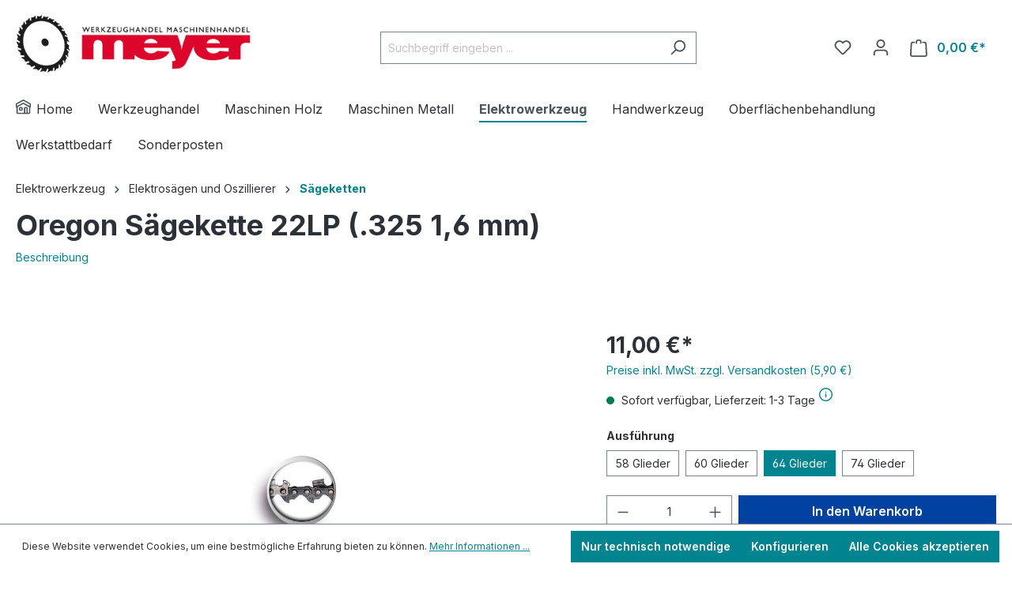

--- FILE ---
content_type: text/html; charset=UTF-8
request_url: https://www.holz-metall.info/Oregon-Saegekette-22LP-.325-1-6-mm/22LP-64
body_size: 37695
content:

<!DOCTYPE html>

<html lang="de-DE"
      itemscope="itemscope"
      itemtype="https://schema.org/WebPage">

                            
    <head>
                                    <meta charset="utf-8">
            
                            <meta name="viewport"
                      content="width=device-width, initial-scale=1, shrink-to-fit=no">
            
            	                <meta name="author"
                      content="">
                <meta name="robots"
                      content="index,follow">
                <meta name="revisit-after"
                      content="15 days">
                <meta name="keywords"
                      content="">
                <meta name="description"
                      content="Oregon Sägekette 22LP (.325 1,6 mm) hier kaufen.">
            
	<meta name="google-site-verification" content="OggoKvqm2xDVTKQSUaqGbRgg4r95-525LZYJrfRcFK0"/>
	<script async="true" type="text/javascript" src="https://s.kk-resources.com/leadtag.js" ></script>

                <meta property="og:type"
          content="product">
    <meta property="og:site_name"
          content="Maschinenhandel Meyer GmbH &amp; Co. KG">
    <meta property="og:url"
          content="https://www.holz-metall.info/Oregon-Saegekette-22LP-.325-1-6-mm/22LP-64">
    <meta property="og:title"
          content="Oregon Sägekette 22LP (.325 1,6 mm)">

    <meta property="og:description"
          content="Oregon Sägekette 22LP (.325 1,6 mm) hier kaufen.">
    <meta property="og:image"
          content="https://www.holz-metall.info/media/34/g0/81/1665256907/7e789910fc12f2e8ecf0881879f41a58_20LP.jpg?ts=1665256907">

            <meta property="product:brand"
              content="Oregon">
    
            <meta property="product:price:amount"
          content="11">
    <meta property="product:price:currency"
          content="EUR">
    <meta property="product:product_link"
          content="https://www.holz-metall.info/Oregon-Saegekette-22LP-.325-1-6-mm/22LP-64">

    <meta name="twitter:card"
          content="product">
    <meta name="twitter:site"
          content="Maschinenhandel Meyer GmbH &amp; Co. KG">
    <meta name="twitter:title"
          content="Oregon Sägekette 22LP (.325 1,6 mm)">
    <meta name="twitter:description"
          content="Oregon Sägekette 22LP (.325 1,6 mm) hier kaufen.">
    <meta name="twitter:image"
          content="https://www.holz-metall.info/media/34/g0/81/1665256907/7e789910fc12f2e8ecf0881879f41a58_20LP.jpg?ts=1665256907">

                            <meta itemprop="copyrightHolder"
                      content="Maschinenhandel Meyer GmbH &amp; Co. KG">
                <meta itemprop="copyrightYear"
                      content="">
                <meta itemprop="isFamilyFriendly"
                      content="true">
                <meta itemprop="image"
                      content="https://www.holz-metall.info/media/5c/17/cf/1646848253/meyer1.png?ts=1646848253">
            
                                            <meta name="theme-color"
                      content="#fff">
                            
                                                
                    <link rel="shortcut icon"
                  href="https://www.holz-metall.info/media/f9/eb/96/1652002824/favicon.ico?ts=1652002824">
        
                                <link rel="apple-touch-icon"
                  sizes="180x180"
                  href="https://www.holz-metall.info/media/90/d3/6f/1652195668/meyer_share.png?ts=1652195668">
                    
            
                
    <link rel="canonical" href="https://www.holz-metall.info/Oregon-Saegekette-22LP-.325-1-6-mm/22LP-58">

                    <title itemprop="name">Oregon Sägekette 22LP (.325 1,6 mm)</title>
        
                                                                        <link rel="stylesheet"
                      href="https://www.holz-metall.info/theme/3a77d97f1a2457afac03654b77476da4/css/all.css?1765476204">
                                    
                        <script>
        window.features = {"V6_5_0_0":true,"v6.5.0.0":true,"V6_6_0_0":true,"v6.6.0.0":true,"V6_7_0_0":false,"v6.7.0.0":false,"DISABLE_VUE_COMPAT":false,"disable.vue.compat":false,"ACCESSIBILITY_TWEAKS":false,"accessibility.tweaks":false,"ADMIN_VITE":false,"admin.vite":false};
    </script>
        
                                                
        <script>
        window.dataLayer = window.dataLayer || [];
        function gtag() { dataLayer.push(arguments); }

        (() => {
            const analyticsStorageEnabled = document.cookie.split(';').some((item) => item.trim().includes('google-analytics-enabled=1'));
            const adsEnabled = document.cookie.split(';').some((item) => item.trim().includes('google-ads-enabled=1'));
            const shopStudioCookie = document.cookie.split(';').find((item) => item.trim().includes('shopstudio-google-tag-manager-cloud-cookie-consent=allowed'));

            // Always set a default consent for consent mode v2
            gtag('consent', 'default', {
                'ad_user_data': adsEnabled || shopStudioCookie ? 'granted' : 'denied',
                'ad_storage': adsEnabled || shopStudioCookie ? 'granted' : 'denied',
                'ad_personalization': adsEnabled || shopStudioCookie ? 'granted' : 'denied',
                'analytics_storage': analyticsStorageEnabled || shopStudioCookie ? 'granted' : 'denied'
            });
        })();
    </script>


                                
                            <script data-shop-studio-google-tag-manager-cloud="true"
                        data-shop-studio-google-tag-manager-cloud-options="{&quot;containerId&quot;:&quot;GTM-TL63N7B&quot;,&quot;debugEnabled&quot;:false,&quot;startOnUserInteraction&quot;:null,&quot;context&quot;:{&quot;controllerName&quot;:&quot;product&quot;,&quot;controllerAction&quot;:&quot;index&quot;,&quot;currency&quot;:{&quot;isoCode&quot;:&quot;EUR&quot;}}}">
                    window.shopStudioGoogleTagManagerCloudGtagCallback = function shopStudioGoogleTagManagerCloudGtagCallbackFunction() {
                        (function(w,d,s,l,i){w[l]=w[l]||[];w[l].push({'gtm.start':
                                new Date().getTime(),event:'gtm.js'});var f=d.getElementsByTagName(s)[0],
                            j=d.createElement(s),dl=l!='dataLayer'?'&l='+l:'';j.async=true;j.src=
                            'https://www.googletagmanager.com/gtm.js?id='+i+dl;f.parentNode.insertBefore(j,f);
                        })(window,document,'script','dataLayer', 'GTM-TL63N7B');
                    }
                </script>
                                
                            
            <script type="text/javascript"
                                src='https://www.google.com/recaptcha/api.js?render=6LdFrJYjAAAAAHZXCIQlMSUk4RQUE84rUHbrUL1_'
                defer></script>
        <script>
                                        window.googleReCaptchaV3Active = true;
                    </script>
            
                
                                    <script>
                    window.useDefaultCookieConsent = true;
                </script>
                    
                                <script>
                window.activeNavigationId = '35aa76cf80bf45b6bf505a3709f2960e';
                window.router = {
                    'frontend.cart.offcanvas': '/checkout/offcanvas',
                    'frontend.cookie.offcanvas': '/cookie/offcanvas',
                    'frontend.checkout.finish.page': '/checkout/finish',
                    'frontend.checkout.info': '/widgets/checkout/info',
                    'frontend.menu.offcanvas': '/widgets/menu/offcanvas',
                    'frontend.cms.page': '/widgets/cms',
                    'frontend.cms.navigation.page': '/widgets/cms/navigation',
                    'frontend.account.addressbook': '/widgets/account/address-book',
                    'frontend.country.country-data': '/country/country-state-data',
                    'frontend.app-system.generate-token': '/app-system/Placeholder/generate-token',
                    };
                window.salesChannelId = '033937a3b58d4dea95b778e6eaff9761';
            </script>
        
                                <script>
                
                window.breakpoints = {"xs":0,"sm":576,"md":768,"lg":992,"xl":1200,"xxl":1400};
            </script>
        
                                    <script>
                    window.customerLoggedInState = 0;

                    window.wishlistEnabled = 1;
                </script>
                    
                        
                            <script>
                window.themeAssetsPublicPath = 'https://www.holz-metall.info/theme/019118b6f1d572ce962707af50058cb4/assets/';
            </script>
        
                                                                <script>
                        window.themeJsPublicPath = 'https://www.holz-metall.info/theme/3a77d97f1a2457afac03654b77476da4/js/';
                    </script>
                                            <script type="text/javascript" src="https://www.holz-metall.info/theme/3a77d97f1a2457afac03654b77476da4/js/storefront/storefront.js?1765476205" defer></script>
                                            <script type="text/javascript" src="https://www.holz-metall.info/theme/3a77d97f1a2457afac03654b77476da4/js/swag-pay-pal/swag-pay-pal.js?1765476205" defer></script>
                                            <script type="text/javascript" src="https://www.holz-metall.info/theme/3a77d97f1a2457afac03654b77476da4/js/neon-platform-unitarticles/neon-platform-unitarticles.js?1765476205" defer></script>
                                            <script type="text/javascript" src="https://www.holz-metall.info/theme/3a77d97f1a2457afac03654b77476da4/js/maschinenhandel-meyer-product-post-messaging/maschinenhandel-meyer-product-post-messaging.js?1765476205" defer></script>
                                            <script type="text/javascript" src="https://www.holz-metall.info/theme/3a77d97f1a2457afac03654b77476da4/js/maxia-listing-variants6/maxia-listing-variants6.js?1765476205" defer></script>
                                            <script type="text/javascript" src="https://www.holz-metall.info/theme/3a77d97f1a2457afac03654b77476da4/js/solid-product-videos/solid-product-videos.js?1765476205" defer></script>
                                            <script type="text/javascript" src="https://www.holz-metall.info/theme/3a77d97f1a2457afac03654b77476da4/js/maschinenhandel-meyer-conversion-tracking/maschinenhandel-meyer-conversion-tracking.js?1765476205" defer></script>
                                            <script type="text/javascript" src="https://www.holz-metall.info/theme/3a77d97f1a2457afac03654b77476da4/js/maschinenhandel-meyer-affiliate-tracking/maschinenhandel-meyer-affiliate-tracking.js?1765476205" defer></script>
                                            <script type="text/javascript" src="https://www.holz-metall.info/theme/3a77d97f1a2457afac03654b77476da4/js/h1web-upsell/h1web-upsell.js?1765476205" defer></script>
                                            <script type="text/javascript" src="https://www.holz-metall.info/theme/3a77d97f1a2457afac03654b77476da4/js/sven-das-gift/sven-das-gift.js?1765476205" defer></script>
                                            <script type="text/javascript" src="https://www.holz-metall.info/theme/3a77d97f1a2457afac03654b77476da4/js/shop-studio-google-tag-manager-cloud/shop-studio-google-tag-manager-cloud.js?1765476205" defer></script>
                                            <script type="text/javascript" src="https://www.holz-metall.info/theme/3a77d97f1a2457afac03654b77476da4/js/maschinenhandel-meyer/maschinenhandel-meyer.js?1765476205" defer></script>
                                                        

    
    
    

                                            
            
            
            <script>window.maxiaListingVariants = {"cmsPageId":"7a6d253a67204037966f42b0119704d5","ajaxUrl":"\/maxia-variants\/product","popupCloseIcon":"<span class=\"icon icon-x icon-sm\">\n            <svg xmlns=\"http:\/\/www.w3.org\/2000\/svg\" xmlns:xlink=\"http:\/\/www.w3.org\/1999\/xlink\" width=\"24\" height=\"24\" viewBox=\"0 0 24 24\"><defs><path d=\"m10.5858 12-7.293-7.2929c-.3904-.3905-.3904-1.0237 0-1.4142.3906-.3905 1.0238-.3905 1.4143 0L12 10.5858l7.2929-7.293c.3905-.3904 1.0237-.3904 1.4142 0 .3905.3906.3905 1.0238 0 1.4143L13.4142 12l7.293 7.2929c.3904.3905.3904 1.0237 0 1.4142-.3906.3905-1.0238.3905-1.4143 0L12 13.4142l-7.2929 7.293c-.3905.3904-1.0237.3904-1.4142 0-.3905-.3906-.3905-1.0238 0-1.4143L10.5858 12z\" id=\"icons-default-x\" \/><\/defs><use xlink:href=\"#icons-default-x\" fill=\"#758CA3\" fill-rule=\"evenodd\" \/><\/svg>\n    <\/span>","quickBuyDetailLink":true,"detailRedirectUrl":"\/maxia-variants\/redirect"};</script>
            </head>

    <body class="is-ctl-product is-act-index">

                                    
                <noscript class="noscript-main">
                
    <div role="alert"
                  class="alert alert-info alert-has-icon">
                                                                        
                                                            <span class="icon icon-info">
                        <svg xmlns="http://www.w3.org/2000/svg" xmlns:xlink="http://www.w3.org/1999/xlink" width="24" height="24" viewBox="0 0 24 24"><defs><path d="M12 7c.5523 0 1 .4477 1 1s-.4477 1-1 1-1-.4477-1-1 .4477-1 1-1zm1 9c0 .5523-.4477 1-1 1s-1-.4477-1-1v-5c0-.5523.4477-1 1-1s1 .4477 1 1v5zm11-4c0 6.6274-5.3726 12-12 12S0 18.6274 0 12 5.3726 0 12 0s12 5.3726 12 12zM12 2C6.4772 2 2 6.4772 2 12s4.4772 10 10 10 10-4.4772 10-10S17.5228 2 12 2z" id="icons-default-info" /></defs><use xlink:href="#icons-default-info" fill="#758CA3" fill-rule="evenodd" /></svg>
        </span>
                                                        
                                    
                    <div class="alert-content-container">
                                                    
                                                        <div class="alert-content">                                                    Um unseren Shop in vollem Umfang nutzen zu können, empfehlen wir Ihnen Javascript in Ihrem Browser zu aktivieren.
                                                                </div>                
                                                                </div>
            </div>
            </noscript>
        

                        
            <header class="header-main">
                                    <div class="container">
                                        <div class="top-bar d-none d-lg-block">
                                    <nav class="top-bar-nav">
                                                            
                        
                                                            
                                        </nav>
                        </div>
    
            <div class="row align-items-center header-row">
                            <div class="col-12 col-lg-auto header-logo-col">
                        <div class="header-logo-main">
                    <a class="header-logo-main-link"
               href="/"
               title="Zur Startseite gehen">
                                    <picture class="header-logo-picture">
                                                                            
                                                                            
                                                                                    <img src="https://www.holz-metall.info/media/5c/17/cf/1646848253/meyer1.png?ts=1646848253"
                                     alt="Zur Startseite gehen"
                                     class="img-fluid header-logo-main-img">
                                                                        </picture>
                            </a>
            </div>
                </div>
            
                            <div class="col-12 order-2 col-sm order-sm-1 header-search-col">
                    <div class="row">
                        <div class="col-sm-auto d-none d-sm-block d-lg-none">
                                                            <div class="nav-main-toggle">
                                                                            <button
                                            class="btn nav-main-toggle-btn header-actions-btn"
                                            type="button"
                                            data-off-canvas-menu="true"
                                            aria-label="Menü"
                                        >
                                                                                                    <span class="icon icon-stack">
                        <svg xmlns="http://www.w3.org/2000/svg" xmlns:xlink="http://www.w3.org/1999/xlink" width="24" height="24" viewBox="0 0 24 24"><defs><path d="M3 13c-.5523 0-1-.4477-1-1s.4477-1 1-1h18c.5523 0 1 .4477 1 1s-.4477 1-1 1H3zm0-7c-.5523 0-1-.4477-1-1s.4477-1 1-1h18c.5523 0 1 .4477 1 1s-.4477 1-1 1H3zm0 14c-.5523 0-1-.4477-1-1s.4477-1 1-1h18c.5523 0 1 .4477 1 1s-.4477 1-1 1H3z" id="icons-default-stack" /></defs><use xlink:href="#icons-default-stack" fill="#758CA3" fill-rule="evenodd" /></svg>
        </span>
                                                                                        </button>
                                                                    </div>
                                                    </div>
                        <div class="col">
                            
    <div class="collapse"
         id="searchCollapse">
        <div class="header-search">
                            <form action="/search"
                      method="get"
                      data-search-widget="true"
                      data-search-widget-options="{&quot;searchWidgetMinChars&quot;:3}"
                      data-url="/suggest?search="
                      class="header-search-form">
                                            <div class="input-group">
                                                            <input type="search"
                                       name="search"
                                       class="form-control header-search-input"
                                       autocomplete="off"
                                       autocapitalize="off"
                                       placeholder="Suchbegriff eingeben ..."
                                       aria-label="Suchbegriff eingeben ..."
                                       value=""
                                >
                            
                                                            <button type="submit"
                                        class="btn header-search-btn"
                                        aria-label="Suchen">
                                    <span class="header-search-icon">
                                                <span class="icon icon-search">
                        <svg xmlns="http://www.w3.org/2000/svg" xmlns:xlink="http://www.w3.org/1999/xlink" width="24" height="24" viewBox="0 0 24 24"><defs><path d="M10.0944 16.3199 4.707 21.707c-.3905.3905-1.0237.3905-1.4142 0-.3905-.3905-.3905-1.0237 0-1.4142L8.68 14.9056C7.6271 13.551 7 11.8487 7 10c0-4.4183 3.5817-8 8-8s8 3.5817 8 8-3.5817 8-8 8c-1.8487 0-3.551-.627-4.9056-1.6801zM15 16c3.3137 0 6-2.6863 6-6s-2.6863-6-6-6-6 2.6863-6 6 2.6863 6 6 6z" id="icons-default-search" /></defs><use xlink:href="#icons-default-search" fill="#758CA3" fill-rule="evenodd" /></svg>
        </span>
                                        </span>
                                </button>
                                                    </div>
                                    </form>
                    </div>
    </div>
                        </div>
                    </div>
                </div>
            
                            <div class="col-12 order-1 col-sm-auto order-sm-2 header-actions-col">
                    <div class="row g-0">
                                                    <div class="col d-sm-none">
                                <div class="menu-button">
                                                                            <button
                                            class="btn nav-main-toggle-btn header-actions-btn"
                                            type="button"
                                            data-off-canvas-menu="true"
                                            aria-label="Menü"
                                        >
                                                                                                    <span class="icon icon-stack">
                        <svg xmlns="http://www.w3.org/2000/svg" xmlns:xlink="http://www.w3.org/1999/xlink" width="24" height="24" viewBox="0 0 24 24"><use xlink:href="#icons-default-stack" fill="#758CA3" fill-rule="evenodd" /></svg>
        </span>
                                                                                        </button>
                                                                    </div>
                            </div>
                        
                                                    <div class="col-auto d-sm-none">
                                <div class="search-toggle">
                                    <button class="btn header-actions-btn search-toggle-btn js-search-toggle-btn collapsed"
                                            type="button"
                                            data-bs-toggle="collapse"
                                            data-bs-target="#searchCollapse"
                                            aria-expanded="false"
                                            aria-controls="searchCollapse"
                                            aria-label="Suchen">
                                                <span class="icon icon-search">
                        <svg xmlns="http://www.w3.org/2000/svg" xmlns:xlink="http://www.w3.org/1999/xlink" width="24" height="24" viewBox="0 0 24 24"><use xlink:href="#icons-default-search" fill="#758CA3" fill-rule="evenodd" /></svg>
        </span>
                                        </button>
                                </div>
                            </div>
                        
                                                                                    <div class="col-auto">
                                    <div class="header-wishlist">
                                        <a class="btn header-wishlist-btn header-actions-btn"
                                           href="/wishlist"
                                           title="Merkzettel"
                                           aria-label="Merkzettel">
                                                
            <span class="header-wishlist-icon">
                    <span class="icon icon-heart">
                        <svg xmlns="http://www.w3.org/2000/svg" xmlns:xlink="http://www.w3.org/1999/xlink" width="24" height="24" viewBox="0 0 24 24"><defs><path d="M20.0139 12.2998c1.8224-1.8224 1.8224-4.7772 0-6.5996-1.8225-1.8225-4.7772-1.8225-6.5997 0L12 7.1144l-1.4142-1.4142c-1.8225-1.8225-4.7772-1.8225-6.5997 0-1.8224 1.8224-1.8224 4.7772 0 6.5996l7.519 7.519a.7.7 0 0 0 .9899 0l7.5189-7.519zm1.4142 1.4142-7.519 7.519c-1.0543 1.0544-2.7639 1.0544-3.8183 0L2.572 13.714c-2.6035-2.6035-2.6035-6.8245 0-9.428 2.6035-2.6035 6.8246-2.6035 9.4281 0 2.6035-2.6035 6.8246-2.6035 9.428 0 2.6036 2.6035 2.6036 6.8245 0 9.428z" id="icons-default-heart" /></defs><use xlink:href="#icons-default-heart" fill="#758CA3" fill-rule="evenodd" /></svg>
        </span>
            </span>
    
    
    
    <span class="badge bg-primary header-wishlist-badge"
          id="wishlist-basket"
          data-wishlist-storage="true"
          data-wishlist-storage-options="{&quot;listPath&quot;:&quot;\/wishlist\/list&quot;,&quot;mergePath&quot;:&quot;\/wishlist\/merge&quot;,&quot;pageletPath&quot;:&quot;\/wishlist\/merge\/pagelet&quot;}"
          data-wishlist-widget="true"
          data-wishlist-widget-options="{&quot;showCounter&quot;:true}"
    ></span>
                                        </a>
                                    </div>
                                </div>
                                                    
                                                    <div class="col-auto">
                                <div class="account-menu">
                                        <div class="dropdown">
                    <button class="btn account-menu-btn header-actions-btn"
                    type="button"
                    id="accountWidget"
                    data-account-menu="true"
                    data-bs-toggle="dropdown"
                    aria-haspopup="true"
                    aria-expanded="false"
                    aria-label="Ihr Konto"
                    title="Ihr Konto">
                        <span class="icon icon-avatar">
                        <svg xmlns="http://www.w3.org/2000/svg" xmlns:xlink="http://www.w3.org/1999/xlink" width="24" height="24" viewBox="0 0 24 24"><defs><path d="M12 3C9.7909 3 8 4.7909 8 7c0 2.2091 1.7909 4 4 4 2.2091 0 4-1.7909 4-4 0-2.2091-1.7909-4-4-4zm0-2c3.3137 0 6 2.6863 6 6s-2.6863 6-6 6-6-2.6863-6-6 2.6863-6 6-6zM4 22.099c0 .5523-.4477 1-1 1s-1-.4477-1-1V20c0-2.7614 2.2386-5 5-5h10.0007c2.7614 0 5 2.2386 5 5v2.099c0 .5523-.4477 1-1 1s-1-.4477-1-1V20c0-1.6569-1.3431-3-3-3H7c-1.6569 0-3 1.3431-3 3v2.099z" id="icons-default-avatar" /></defs><use xlink:href="#icons-default-avatar" fill="#758CA3" fill-rule="evenodd" /></svg>
        </span>
                </button>
        
                    <div class="dropdown-menu dropdown-menu-end account-menu-dropdown js-account-menu-dropdown"
                 aria-labelledby="accountWidget">
                

        
            <div class="offcanvas-header">
                            <button class="btn btn-light offcanvas-close js-offcanvas-close">
                                                    <span class="icon icon-x icon-sm">
                        <svg xmlns="http://www.w3.org/2000/svg" xmlns:xlink="http://www.w3.org/1999/xlink" width="24" height="24" viewBox="0 0 24 24"><defs><path d="m10.5858 12-7.293-7.2929c-.3904-.3905-.3904-1.0237 0-1.4142.3906-.3905 1.0238-.3905 1.4143 0L12 10.5858l7.2929-7.293c.3905-.3904 1.0237-.3904 1.4142 0 .3905.3906.3905 1.0238 0 1.4143L13.4142 12l7.293 7.2929c.3904.3905.3904 1.0237 0 1.4142-.3906.3905-1.0238.3905-1.4143 0L12 13.4142l-7.2929 7.293c-.3905.3904-1.0237.3904-1.4142 0-.3905-.3906-.3905-1.0238 0-1.4143L10.5858 12z" id="icons-default-x" /></defs><use xlink:href="#icons-default-x" fill="#758CA3" fill-rule="evenodd" /></svg>
        </span>
                        
                                            Menü schließen
                                    </button>
                    </div>
    
            <div class="offcanvas-body">
                <div class="account-menu">
                                    <div class="dropdown-header account-menu-header">
                    Ihr Konto
                </div>
                    
                                    <div class="account-menu-login">
                                            <a href="/account/login"
                           title="Anmelden"
                           class="btn btn-primary account-menu-login-button">
                            Anmelden
                        </a>
                    
                                            <div class="account-menu-register">
                            oder <a href="/account/login"
                                                                            title="Registrieren">registrieren</a>
                        </div>
                                    </div>
                    
                    <div class="account-menu-links">
                    <div class="header-account-menu">
        <div class="card account-menu-inner">
                                        
                                                <div class="list-group list-group-flush account-aside-list-group">
                                                                                    <a href="/account"
                                   title="Übersicht"
                                   class="list-group-item list-group-item-action account-aside-item">
                                    Übersicht
                                </a>
                            
                                                            <a href="/account/profile"
                                   title="Persönliches Profil"
                                   class="list-group-item list-group-item-action account-aside-item">
                                    Persönliches Profil
                                </a>
                            
                                                            <a href="/account/address"
                                   title="Adressen"
                                   class="list-group-item list-group-item-action account-aside-item">
                                    Adressen
                                </a>
                            
                                                            <a href="/account/payment"
                                   title="Zahlungsarten"
                                   class="list-group-item list-group-item-action account-aside-item">
                                    Zahlungsarten
                                </a>
                            
                                                            <a href="/account/order"
                                   title="Bestellungen"
                                   class="list-group-item list-group-item-action account-aside-item">
                                    Bestellungen
                                </a>
                                                                        </div>
                            
                                                </div>
    </div>
            </div>
            </div>
        </div>
                </div>
            </div>
                                </div>
                            </div>
                        
                            <div class="col-auto">
                    <div class="header-cart"
                data-off-canvas-cart="false"
                data-upsell-modal="true"
                                    data-upsell-modal-sidebar="false"
                                >
            </div>
            <a class="btn header-cart-btn header-actions-btn"
               href="/checkout/cart"
               data-cart-widget="true"
               title="Warenkorb"
               aria-label="Warenkorb">
                    <span class="header-cart-icon">
                <span class="icon icon-bag">
                        <svg xmlns="http://www.w3.org/2000/svg" xmlns:xlink="http://www.w3.org/1999/xlink" width="24" height="24" viewBox="0 0 24 24"><defs><path d="M5.892 3c.5523 0 1 .4477 1 1s-.4477 1-1 1H3.7895a1 1 0 0 0-.9986.9475l-.7895 15c-.029.5515.3946 1.0221.9987 1.0525h17.8102c.5523 0 1-.4477.9986-1.0525l-.7895-15A1 1 0 0 0 20.0208 5H17.892c-.5523 0-1-.4477-1-1s.4477-1 1-1h2.1288c1.5956 0 2.912 1.249 2.9959 2.8423l.7894 15c.0035.0788.0035.0788.0042.1577 0 1.6569-1.3432 3-3 3H3c-.079-.0007-.079-.0007-.1577-.0041-1.6546-.0871-2.9253-1.499-2.8382-3.1536l.7895-15C.8775 4.249 2.1939 3 3.7895 3H5.892zm4 2c0 .5523-.4477 1-1 1s-1-.4477-1-1V3c0-1.6569 1.3432-3 3-3h2c1.6569 0 3 1.3431 3 3v2c0 .5523-.4477 1-1 1s-1-.4477-1-1V3c0-.5523-.4477-1-1-1h-2c-.5523 0-1 .4477-1 1v2z" id="icons-default-bag" /></defs><use xlink:href="#icons-default-bag" fill="#758CA3" fill-rule="evenodd" /></svg>
        </span>
        </span>
        <span class="header-cart-total">
        0,00 €*
    </span>
            </a>
            </div>
                    </div>
                </div>
                    </div>
                        </div>
                            </header>
        
                                                    <div class="nav-main">
                                                <div class="main-navigation"
         id="mainNavigation"
         data-flyout-menu="true">
                    <div class="container">
                                    <nav class="nav main-navigation-menu"
                        itemscope="itemscope"
                        itemtype="http://schema.org/SiteNavigationElement">
                        
                        			<a class="nav-link main-navigation-link home-link" href="/" itemprop="url" title="Home">
			<div class="main-navigation-link-text">
				<span id="mhm-navbar-home-icon-wrapper" itemprop="name">        <span class="icon icon-home">
                        <svg xmlns="http://www.w3.org/2000/svg" xmlns:xlink="http://www.w3.org/1999/xlink" width="24" height="24" viewBox="0 0 24 24"><defs><path d="M13 21v-7c0-1.1046.8954-2 2-2h2c1.1046 0 2 .8954 2 2v7h2.0499v-8.9246L12 7.139l-9 4.909V21h10zm10.0499-8v8c0 1.1046-.8955 2-2 2H3c-1.1046 0-2-.8954-2-2v-7.9986C.4771 13.0008 0 12.5817 0 12V7a1 1 0 0 1 .5211-.8779l11-6a1 1 0 0 1 .9578 0l11 6A1 1 0 0 1 24 7v5c0 .5631-.4472.974-.9501 1zM2 10.3156l9.5211-5.1934a1 1 0 0 1 .9578 0L22 10.3155V7.5936L12 2.1391 2 7.5936v2.7219zM15 14v7h2v-7h-2zm-8-2h2c1.1046 0 2 .8954 2 2v2c0 1.1046-.8954 2-2 2H7c-1.1046 0-2-.8954-2-2v-2c0-1.1046.8954-2 2-2zm0 2v2h2v-2H7z" id="icons-default-home" /></defs><use xlink:href="#icons-default-home" fill="#758CA3" fill-rule="evenodd" /></svg>
        </span>
    &nbsp;Home</span>
			</div>
		</a>
	
                                                    
                                                                                            
                                                                                                            <a class="nav-link main-navigation-link nav-item-4eab872f494121a65b875b00f1ac9e75 "
                                           href="https://www.holz-metall.info/Werkzeughandel/"
                                           itemprop="url"
                                           data-flyout-menu-trigger="4eab872f494121a65b875b00f1ac9e75"                                                                                      title="Werkzeughandel">
                                            <div class="main-navigation-link-text">
                                                <span itemprop="name">Werkzeughandel</span>
                                            </div>
                                        </a>
                                                                                                                                                                
                                                                                                            <a class="nav-link main-navigation-link nav-item-dabf7f2aaac15297c4222da763f53d8b "
                                           href="https://www.holz-metall.info/Maschinen-Holz/"
                                           itemprop="url"
                                           data-flyout-menu-trigger="dabf7f2aaac15297c4222da763f53d8b"                                                                                      title="Maschinen Holz">
                                            <div class="main-navigation-link-text">
                                                <span itemprop="name">Maschinen Holz</span>
                                            </div>
                                        </a>
                                                                                                                                                                
                                                                                                            <a class="nav-link main-navigation-link nav-item-da3d1b1fad540ff98a4b3b68740f8631 "
                                           href="https://www.holz-metall.info/Maschinen-Metall/"
                                           itemprop="url"
                                           data-flyout-menu-trigger="da3d1b1fad540ff98a4b3b68740f8631"                                                                                      title="Maschinen Metall">
                                            <div class="main-navigation-link-text">
                                                <span itemprop="name">Maschinen Metall</span>
                                            </div>
                                        </a>
                                                                                                                                                                
                                                                                                            <a class="nav-link main-navigation-link nav-item-33bab604c43cc51316c81c52ff656413  active"
                                           href="https://www.holz-metall.info/Elektrowerkzeug/"
                                           itemprop="url"
                                           data-flyout-menu-trigger="33bab604c43cc51316c81c52ff656413"                                                                                      title="Elektrowerkzeug">
                                            <div class="main-navigation-link-text">
                                                <span itemprop="name">Elektrowerkzeug</span>
                                            </div>
                                        </a>
                                                                                                                                                                
                                                                                                            <a class="nav-link main-navigation-link nav-item-fad8b4b5434848f5bd0263b6fc6832af "
                                           href="https://www.holz-metall.info/Handwerkzeug/"
                                           itemprop="url"
                                           data-flyout-menu-trigger="fad8b4b5434848f5bd0263b6fc6832af"                                                                                      title="Handwerkzeug">
                                            <div class="main-navigation-link-text">
                                                <span itemprop="name">Handwerkzeug</span>
                                            </div>
                                        </a>
                                                                                                                                                                
                                                                                                            <a class="nav-link main-navigation-link nav-item-59012aa458c83bda752186da50ce90a2 "
                                           href="https://www.holz-metall.info/Oberflaechenbehandlung/"
                                           itemprop="url"
                                           data-flyout-menu-trigger="59012aa458c83bda752186da50ce90a2"                                                                                      title="Oberflächenbehandlung">
                                            <div class="main-navigation-link-text">
                                                <span itemprop="name">Oberflächenbehandlung</span>
                                            </div>
                                        </a>
                                                                                                                                                                
                                                                                                            <a class="nav-link main-navigation-link nav-item-8451718e09464228a94342847c67a2b3 "
                                           href="https://www.holz-metall.info/Werkstattbedarf/"
                                           itemprop="url"
                                           data-flyout-menu-trigger="8451718e09464228a94342847c67a2b3"                                                                                      title="Werkstattbedarf">
                                            <div class="main-navigation-link-text">
                                                <span itemprop="name">Werkstattbedarf</span>
                                            </div>
                                        </a>
                                                                                                                                                                
                                                                                                            <a class="nav-link main-navigation-link nav-item-ce84fefd7b02e1dd7a1d287e565fde5f "
                                           href="https://www.holz-metall.info/Sonderposten/"
                                           itemprop="url"
                                                                                                                                 title="Sonderposten">
                                            <div class="main-navigation-link-text">
                                                <span itemprop="name">Sonderposten</span>
                                            </div>
                                        </a>
                                                                                                                                            </nav>
                            </div>
        
                                                                                                                                                                                                                                                                                                                                                                                                                                                                                                                            
                                                <div class="navigation-flyouts">
                                                                                                                                                                <div class="navigation-flyout"
                                             data-flyout-menu-id="4eab872f494121a65b875b00f1ac9e75">
                                            <div class="container">
                                                                                                            
            <div class="row navigation-flyout-bar">
                            <div class="col">
                    <div class="navigation-flyout-category-link">
                                                                                    <a class="nav-link"
                                   href="https://www.holz-metall.info/Werkzeughandel/"
                                   itemprop="url"
                                   title="Werkzeughandel">
                                                                            Zur Kategorie Werkzeughandel
                                                <span class="icon icon-arrow-right icon-primary">
                        <svg xmlns="http://www.w3.org/2000/svg" xmlns:xlink="http://www.w3.org/1999/xlink" width="16" height="16" viewBox="0 0 16 16"><defs><path id="icons-solid-arrow-right" d="M6.7071 6.2929c-.3905-.3905-1.0237-.3905-1.4142 0-.3905.3905-.3905 1.0237 0 1.4142l3 3c.3905.3905 1.0237.3905 1.4142 0l3-3c.3905-.3905.3905-1.0237 0-1.4142-.3905-.3905-1.0237-.3905-1.4142 0L9 8.5858l-2.2929-2.293z" /></defs><use transform="rotate(-90 9 8.5)" xlink:href="#icons-solid-arrow-right" fill="#758CA3" fill-rule="evenodd" /></svg>
        </span>
                                                                        </a>
                                                                        </div>
                </div>
            
                            <div class="col-auto">
                    <div class="navigation-flyout-close js-close-flyout-menu">
                                                                                            <span class="icon icon-x">
                        <svg xmlns="http://www.w3.org/2000/svg" xmlns:xlink="http://www.w3.org/1999/xlink" width="24" height="24" viewBox="0 0 24 24"><use xlink:href="#icons-default-x" fill="#758CA3" fill-rule="evenodd" /></svg>
        </span>
                                                                            </div>
                </div>
                    </div>
    
            <div class="row navigation-flyout-content">
                            <div class="col">
                    <div class="navigation-flyout-categories">
                                                        
                    
    
    <div class="row navigation-flyout-categories is-level-0">
                                            
                            <div class="col-3 navigation-flyout-col">
                                                                        <a class="nav-item nav-link navigation-flyout-link is-level-0"
                               href="https://www.holz-metall.info/Werkzeughandel/Bandsaegeblaetter/"
                               itemprop="url"
                                                              title="Bandsägeblätter">
                                <span itemprop="name">Bandsägeblätter</span>
                            </a>
                                            
                                                                            
        
    
    <div class="navigation-flyout-categories is-level-1">
                                            
                            <div class="navigation-flyout-col">
                                                                        <a class="nav-item nav-link navigation-flyout-link is-level-1"
                               href="https://www.holz-metall.info/Werkzeughandel/Bandsaegeblaetter/Bandlaenge-bis-2000/"
                               itemprop="url"
                                                              title="Bandlänge bis 2000">
                                <span itemprop="name">Bandlänge bis 2000</span>
                            </a>
                                            
                                                                            
        
    
    <div class="navigation-flyout-categories is-level-2">
            </div>
                                                            </div>
                                                        
                            <div class="navigation-flyout-col">
                                                                        <a class="nav-item nav-link navigation-flyout-link is-level-1"
                               href="https://www.holz-metall.info/Werkzeughandel/Bandsaegeblaetter/Bandlaenge-ab-2001/"
                               itemprop="url"
                                                              title="Bandlänge ab 2001">
                                <span itemprop="name">Bandlänge ab 2001</span>
                            </a>
                                            
                                                                            
        
    
    <div class="navigation-flyout-categories is-level-2">
            </div>
                                                            </div>
                                                        
                            <div class="navigation-flyout-col">
                                                                        <a class="nav-item nav-link navigation-flyout-link is-level-1"
                               href="https://www.holz-metall.info/Werkzeughandel/Bandsaegeblaetter/GBladeWoodcut/"
                               itemprop="url"
                                                              title="GBladeWoodcut">
                                <span itemprop="name">GBladeWoodcut</span>
                            </a>
                                            
                                                                            
        
    
    <div class="navigation-flyout-categories is-level-2">
            </div>
                                                            </div>
                                                        
                            <div class="navigation-flyout-col">
                                                                        <a class="nav-item nav-link navigation-flyout-link is-level-1"
                               href="https://www.holz-metall.info/Werkzeughandel/Bandsaegeblaetter/GBladeUnicut/"
                               itemprop="url"
                                                              title="GBladeUnicut">
                                <span itemprop="name">GBladeUnicut</span>
                            </a>
                                            
                                                                            
        
    
    <div class="navigation-flyout-categories is-level-2">
            </div>
                                                            </div>
                                                        
                            <div class="navigation-flyout-col">
                                                                        <a class="nav-item nav-link navigation-flyout-link is-level-1"
                               href="https://www.holz-metall.info/Werkzeughandel/Bandsaegeblaetter/GBladeMetallcut/"
                               itemprop="url"
                                                              title="GBladeMetallcut">
                                <span itemprop="name">GBladeMetallcut</span>
                            </a>
                                            
                                                                            
        
    
    <div class="navigation-flyout-categories is-level-2">
            </div>
                                                            </div>
                                                        
                            <div class="navigation-flyout-col">
                                                                        <a class="nav-item nav-link navigation-flyout-link is-level-1"
                               href="https://www.holz-metall.info/Werkzeughandel/Bandsaegeblaetter/Premium-Bandsaegeblaetter/"
                               itemprop="url"
                                                              title="Premium Bandsägeblätter">
                                <span itemprop="name">Premium Bandsägeblätter</span>
                            </a>
                                            
                                                                            
        
    
    <div class="navigation-flyout-categories is-level-2">
            </div>
                                                            </div>
                                                        
                            <div class="navigation-flyout-col">
                                                                        <a class="nav-item nav-link navigation-flyout-link is-level-1"
                               href="https://www.holz-metall.info/Werkzeughandel/Bandsaegeblaetter/Sets-und-Baender-fuer-spezielle-Maschinen/"
                               itemprop="url"
                                                              title="Sets und Bänder für spezielle Maschinen">
                                <span itemprop="name">Sets und Bänder für spezielle Maschinen</span>
                            </a>
                                            
                                                                            
        
    
    <div class="navigation-flyout-categories is-level-2">
            </div>
                                                            </div>
                        </div>
                                                            </div>
                                                        
                            <div class="col-3 navigation-flyout-col">
                                                                        <a class="nav-item nav-link navigation-flyout-link is-level-0"
                               href="https://www.holz-metall.info/Werkzeughandel/Hobelmesser/"
                               itemprop="url"
                                                              title="Hobelmesser">
                                <span itemprop="name">Hobelmesser</span>
                            </a>
                                            
                                                                            
        
    
    <div class="navigation-flyout-categories is-level-1">
                                            
                            <div class="navigation-flyout-col">
                                                                        <a class="nav-item nav-link navigation-flyout-link is-level-1"
                               href="https://www.holz-metall.info/Werkzeughandel/Hobelmesser/Einweg-Hobelmesser/"
                               itemprop="url"
                                                              title="Einweg Hobelmesser">
                                <span itemprop="name">Einweg Hobelmesser</span>
                            </a>
                                            
                                                                            
        
    
    <div class="navigation-flyout-categories is-level-2">
            </div>
                                                            </div>
                                                        
                            <div class="navigation-flyout-col">
                                                                        <a class="nav-item nav-link navigation-flyout-link is-level-1"
                               href="https://www.holz-metall.info/Werkzeughandel/Hobelmesser/Elektro-Hobelmesser/"
                               itemprop="url"
                                                              title="Elektro Hobelmesser">
                                <span itemprop="name">Elektro Hobelmesser</span>
                            </a>
                                            
                                                                            
        
    
    <div class="navigation-flyout-categories is-level-2">
            </div>
                                                            </div>
                                                        
                            <div class="navigation-flyout-col">
                                                                        <a class="nav-item nav-link navigation-flyout-link is-level-1"
                               href="https://www.holz-metall.info/Werkzeughandel/Hobelmesser/HM-Wendemesser/"
                               itemprop="url"
                                                              title="HM Wendemesser">
                                <span itemprop="name">HM Wendemesser</span>
                            </a>
                                            
                                                                            
        
    
    <div class="navigation-flyout-categories is-level-2">
            </div>
                                                            </div>
                                                        
                            <div class="navigation-flyout-col">
                                                                        <a class="nav-item nav-link navigation-flyout-link is-level-1"
                               href="https://www.holz-metall.info/Werkzeughandel/Hobelmesser/Streifenhobelmesser/"
                               itemprop="url"
                                                              title="Streifenhobelmesser">
                                <span itemprop="name">Streifenhobelmesser</span>
                            </a>
                                            
                                                                            
        
    
    <div class="navigation-flyout-categories is-level-2">
            </div>
                                                            </div>
                                                        
                            <div class="navigation-flyout-col">
                                                                        <a class="nav-item nav-link navigation-flyout-link is-level-1"
                               href="https://www.holz-metall.info/Werkzeughandel/Hobelmesser/VariPlan/"
                               itemprop="url"
                                                              title="VariPlan">
                                <span itemprop="name">VariPlan</span>
                            </a>
                                            
                                                                            
        
    
    <div class="navigation-flyout-categories is-level-2">
            </div>
                                                            </div>
                                                        
                            <div class="navigation-flyout-col">
                                                                        <a class="nav-item nav-link navigation-flyout-link is-level-1"
                               href="https://www.holz-metall.info/Werkzeughandel/Hobelmesser/Gartenhaecksler/"
                               itemprop="url"
                                                              title="Gartenhäcksler">
                                <span itemprop="name">Gartenhäcksler</span>
                            </a>
                                            
                                                                            
        
    
    <div class="navigation-flyout-categories is-level-2">
            </div>
                                                            </div>
                        </div>
                                                            </div>
                                                        
                            <div class="col-3 navigation-flyout-col">
                                                                        <a class="nav-item nav-link navigation-flyout-link is-level-0"
                               href="https://www.holz-metall.info/Werkzeughandel/Messwerkzeug/"
                               itemprop="url"
                                                              title="Messwerkzeug">
                                <span itemprop="name">Messwerkzeug</span>
                            </a>
                                            
                                                                            
        
    
    <div class="navigation-flyout-categories is-level-1">
                                            
                            <div class="navigation-flyout-col">
                                                                        <a class="nav-item nav-link navigation-flyout-link is-level-1"
                               href="https://www.holz-metall.info/Werkzeughandel/Messwerkzeug/Winkelmasse/"
                               itemprop="url"
                                                              title="Winkelmaße">
                                <span itemprop="name">Winkelmaße</span>
                            </a>
                                            
                                                                            
        
    
    <div class="navigation-flyout-categories is-level-2">
            </div>
                                                            </div>
                                                        
                            <div class="navigation-flyout-col">
                                                                        <a class="nav-item nav-link navigation-flyout-link is-level-1"
                               href="https://www.holz-metall.info/Werkzeughandel/Messwerkzeug/Anreisswerkzeuge/"
                               itemprop="url"
                                                              title="Anreißwerkzeuge">
                                <span itemprop="name">Anreißwerkzeuge</span>
                            </a>
                                            
                                                                            
        
    
    <div class="navigation-flyout-categories is-level-2">
            </div>
                                                            </div>
                                                        
                            <div class="navigation-flyout-col">
                                                                        <a class="nav-item nav-link navigation-flyout-link is-level-1"
                               href="https://www.holz-metall.info/Werkzeughandel/Messwerkzeug/Marker-und-Stifte/"
                               itemprop="url"
                                                              title="Marker und Stifte">
                                <span itemprop="name">Marker und Stifte</span>
                            </a>
                                            
                                                                            
        
    
    <div class="navigation-flyout-categories is-level-2">
            </div>
                                                            </div>
                                                        
                            <div class="navigation-flyout-col">
                                                                        <a class="nav-item nav-link navigation-flyout-link is-level-1"
                               href="https://www.holz-metall.info/Werkzeughandel/Messwerkzeug/Lineale/"
                               itemprop="url"
                                                              title="Lineale">
                                <span itemprop="name">Lineale</span>
                            </a>
                                            
                                                                            
        
    
    <div class="navigation-flyout-categories is-level-2">
            </div>
                                                            </div>
                                                        
                            <div class="navigation-flyout-col">
                                                                        <a class="nav-item nav-link navigation-flyout-link is-level-1"
                               href="https://www.holz-metall.info/Werkzeughandel/Messwerkzeug/Taschenmessschieber/"
                               itemprop="url"
                                                              title="Taschenmessschieber">
                                <span itemprop="name">Taschenmessschieber</span>
                            </a>
                                            
                                                                            
        
    
    <div class="navigation-flyout-categories is-level-2">
            </div>
                                                            </div>
                                                        
                            <div class="navigation-flyout-col">
                                                                        <a class="nav-item nav-link navigation-flyout-link is-level-1"
                               href="https://www.holz-metall.info/Werkzeughandel/Messwerkzeug/Mikroskope-und-Sensoren/"
                               itemprop="url"
                                                              title="Mikroskope und Sensoren">
                                <span itemprop="name">Mikroskope und Sensoren</span>
                            </a>
                                            
                                                                            
        
    
    <div class="navigation-flyout-categories is-level-2">
            </div>
                                                            </div>
                                                        
                            <div class="navigation-flyout-col">
                                                                        <a class="nav-item nav-link navigation-flyout-link is-level-1"
                               href="https://www.holz-metall.info/Werkzeughandel/Messwerkzeug/Wasserwaagen/"
                               itemprop="url"
                                                              title="Wasserwaagen">
                                <span itemprop="name">Wasserwaagen</span>
                            </a>
                                            
                                                                            
        
    
    <div class="navigation-flyout-categories is-level-2">
            </div>
                                                            </div>
                        </div>
                                                            </div>
                                                        
                            <div class="col-3 navigation-flyout-col">
                                                                        <a class="nav-item nav-link navigation-flyout-link is-level-0"
                               href="https://www.holz-metall.info/Werkzeughandel/Schleifmittel/"
                               itemprop="url"
                                                              title="Schleifmittel">
                                <span itemprop="name">Schleifmittel</span>
                            </a>
                                            
                                                                            
        
    
    <div class="navigation-flyout-categories is-level-1">
                                            
                            <div class="navigation-flyout-col">
                                                                        <a class="nav-item nav-link navigation-flyout-link is-level-1"
                               href="https://www.holz-metall.info/Werkzeughandel/Schleifmittel/Schleifteller/"
                               itemprop="url"
                                                              title="Schleifteller">
                                <span itemprop="name">Schleifteller</span>
                            </a>
                                            
                                                                            
        
    
    <div class="navigation-flyout-categories is-level-2">
            </div>
                                                            </div>
                                                        
                            <div class="navigation-flyout-col">
                                                                        <a class="nav-item nav-link navigation-flyout-link is-level-1"
                               href="https://www.holz-metall.info/Werkzeughandel/Schleifmittel/Schleifscheiben-gelocht-und-Gitterschleifscheiben/"
                               itemprop="url"
                                                              title="Schleifscheiben gelocht und Gitterschleifscheiben">
                                <span itemprop="name">Schleifscheiben gelocht und Gitterschleifscheiben</span>
                            </a>
                                            
                                                                            
        
    
    <div class="navigation-flyout-categories is-level-2">
            </div>
                                                            </div>
                                                        
                            <div class="navigation-flyout-col">
                                                                        <a class="nav-item nav-link navigation-flyout-link is-level-1"
                               href="https://www.holz-metall.info/Werkzeughandel/Schleifmittel/Schleifbaender-klein/"
                               itemprop="url"
                                                              title="Schleifbänder klein">
                                <span itemprop="name">Schleifbänder klein</span>
                            </a>
                                            
                                                                            
        
    
    <div class="navigation-flyout-categories is-level-2">
            </div>
                                                            </div>
                                                        
                            <div class="navigation-flyout-col">
                                                                        <a class="nav-item nav-link navigation-flyout-link is-level-1"
                               href="https://www.holz-metall.info/Werkzeughandel/Schleifmittel/Schleifbaender/"
                               itemprop="url"
                                                              title="Schleifbänder">
                                <span itemprop="name">Schleifbänder</span>
                            </a>
                                            
                                                                            
        
    
    <div class="navigation-flyout-categories is-level-2">
            </div>
                                                            </div>
                                                        
                            <div class="navigation-flyout-col">
                                                                        <a class="nav-item nav-link navigation-flyout-link is-level-1"
                               href="https://www.holz-metall.info/Werkzeughandel/Schleifmittel/Schleifpapier-und-Schleifrollen/"
                               itemprop="url"
                                                              title="Schleifpapier und Schleifrollen">
                                <span itemprop="name">Schleifpapier und Schleifrollen</span>
                            </a>
                                            
                                                                            
        
    
    <div class="navigation-flyout-categories is-level-2">
            </div>
                                                            </div>
                                                        
                            <div class="navigation-flyout-col">
                                                                        <a class="nav-item nav-link navigation-flyout-link is-level-1"
                               href="https://www.holz-metall.info/Werkzeughandel/Schleifmittel/Schleifsteine-und-Schleifscheiben/"
                               itemprop="url"
                                                              title="Schleifsteine und Schleifscheiben">
                                <span itemprop="name">Schleifsteine und Schleifscheiben</span>
                            </a>
                                            
                                                                            
        
    
    <div class="navigation-flyout-categories is-level-2">
            </div>
                                                            </div>
                                                        
                            <div class="navigation-flyout-col">
                                                                        <a class="nav-item nav-link navigation-flyout-link is-level-1"
                               href="https://www.holz-metall.info/Werkzeughandel/Schleifmittel/Polierscheiben/"
                               itemprop="url"
                                                              title="Polierscheiben">
                                <span itemprop="name">Polierscheiben</span>
                            </a>
                                            
                                                                            
        
    
    <div class="navigation-flyout-categories is-level-2">
            </div>
                                                            </div>
                                                        
                            <div class="navigation-flyout-col">
                                                                        <a class="nav-item nav-link navigation-flyout-link is-level-1"
                               href="https://www.holz-metall.info/Werkzeughandel/Schleifmittel/Schleifmittel-im-Systainer/"
                               itemprop="url"
                                                              title="Schleifmittel im Systainer">
                                <span itemprop="name">Schleifmittel im Systainer</span>
                            </a>
                                            
                                                                            
        
    
    <div class="navigation-flyout-categories is-level-2">
            </div>
                                                            </div>
                        </div>
                                                            </div>
                                                        
                            <div class="col-3 navigation-flyout-col">
                                                                        <a class="nav-item nav-link navigation-flyout-link is-level-0"
                               href="https://www.holz-metall.info/Werkzeughandel/Saegeblaetter/"
                               itemprop="url"
                                                              title="Sägeblätter">
                                <span itemprop="name">Sägeblätter</span>
                            </a>
                                            
                                                                            
        
    
    <div class="navigation-flyout-categories is-level-1">
                                            
                            <div class="navigation-flyout-col">
                                                                        <a class="nav-item nav-link navigation-flyout-link is-level-1"
                               href="https://www.holz-metall.info/Werkzeughandel/Saegeblaetter/Bau-und-Palettenschnitt/"
                               itemprop="url"
                                                              title="Bau und Palettenschnitt">
                                <span itemprop="name">Bau und Palettenschnitt</span>
                            </a>
                                            
                                                                            
        
    
    <div class="navigation-flyout-categories is-level-2">
            </div>
                                                            </div>
                                                        
                            <div class="navigation-flyout-col">
                                                                        <a class="nav-item nav-link navigation-flyout-link is-level-1"
                               href="https://www.holz-metall.info/Werkzeughandel/Saegeblaetter/Bausaege-Baukreissaegeblatt/"
                               itemprop="url"
                                                              title="Bausäge Baukreissägeblatt">
                                <span itemprop="name">Bausäge Baukreissägeblatt</span>
                            </a>
                                            
                                                                            
        
    
    <div class="navigation-flyout-categories is-level-2">
            </div>
                                                            </div>
                                                        
                            <div class="navigation-flyout-col">
                                                                        <a class="nav-item nav-link navigation-flyout-link is-level-1"
                               href="https://www.holz-metall.info/Werkzeughandel/Saegeblaetter/Diamant-Saegeblaetter/"
                               itemprop="url"
                                                              title="Diamant Sägeblätter">
                                <span itemprop="name">Diamant Sägeblätter</span>
                            </a>
                                            
                                                                            
        
    
    <div class="navigation-flyout-categories is-level-2">
            </div>
                                                            </div>
                                                        
                            <div class="navigation-flyout-col">
                                                                        <a class="nav-item nav-link navigation-flyout-link is-level-1"
                               href="https://www.holz-metall.info/Werkzeughandel/Saegeblaetter/Dry-Cutter/"
                               itemprop="url"
                                                              title="Dry Cutter">
                                <span itemprop="name">Dry Cutter</span>
                            </a>
                                            
                                                                            
        
    
    <div class="navigation-flyout-categories is-level-2">
            </div>
                                                            </div>
                                                        
                            <div class="navigation-flyout-col">
                                                                        <a class="nav-item nav-link navigation-flyout-link is-level-1"
                               href="https://www.holz-metall.info/Werkzeughandel/Saegeblaetter/Formatkreissaegeblaetter/"
                               itemprop="url"
                                                              title="Formatkreissägeblätter">
                                <span itemprop="name">Formatkreissägeblätter</span>
                            </a>
                                            
                                                                            
        
    
    <div class="navigation-flyout-categories is-level-2">
            </div>
                                                            </div>
                                                        
                            <div class="navigation-flyout-col">
                                                                        <a class="nav-item nav-link navigation-flyout-link is-level-1"
                               href="https://www.holz-metall.info/Werkzeughandel/Saegeblaetter/HSS-Saegen-VA/"
                               itemprop="url"
                                                              title="HSS Sägen VA">
                                <span itemprop="name">HSS Sägen VA</span>
                            </a>
                                            
                                                                            
        
    
    <div class="navigation-flyout-categories is-level-2">
            </div>
                                                            </div>
                                                        
                            <div class="navigation-flyout-col">
                                                                        <a class="nav-item nav-link navigation-flyout-link is-level-1"
                               href="https://www.holz-metall.info/Werkzeughandel/Saegeblaetter/HSS-Saegen-Saegeblaetter/"
                               itemprop="url"
                                                              title="HSS Sägen, Sägeblätter">
                                <span itemprop="name">HSS Sägen, Sägeblätter</span>
                            </a>
                                            
                                                                            
        
    
    <div class="navigation-flyout-categories is-level-2">
            </div>
                                                            </div>
                                                        
                            <div class="navigation-flyout-col">
                                                                        <a class="nav-item nav-link navigation-flyout-link is-level-1"
                               href="https://www.holz-metall.info/Werkzeughandel/Saegeblaetter/Handkreissaegeblaetter/"
                               itemprop="url"
                                                              title="Handkreissägeblätter">
                                <span itemprop="name">Handkreissägeblätter</span>
                            </a>
                                            
                                                                            
        
    
    <div class="navigation-flyout-categories is-level-2">
            </div>
                                                            </div>
                                                        
                            <div class="navigation-flyout-col">
                                                                        <a class="nav-item nav-link navigation-flyout-link is-level-1"
                               href="https://www.holz-metall.info/Werkzeughandel/Saegeblaetter/Hohlzahn-Kreissaegeblaetter/"
                               itemprop="url"
                                                              title="Hohlzahn Kreissägeblätter">
                                <span itemprop="name">Hohlzahn Kreissägeblätter</span>
                            </a>
                                            
                                                                            
        
    
    <div class="navigation-flyout-categories is-level-2">
            </div>
                                                            </div>
                                                        
                            <div class="navigation-flyout-col">
                                                                        <a class="nav-item nav-link navigation-flyout-link is-level-1"
                               href="https://www.holz-metall.info/Werkzeughandel/Saegeblaetter/Kappkreissaegeblaetter/"
                               itemprop="url"
                                                              title="Kappkreissägeblätter">
                                <span itemprop="name">Kappkreissägeblätter</span>
                            </a>
                                            
                                                                            
        
    
    <div class="navigation-flyout-categories is-level-2">
            </div>
                                                            </div>
                                                        
                            <div class="navigation-flyout-col">
                                                                        <a class="nav-item nav-link navigation-flyout-link is-level-1"
                               href="https://www.holz-metall.info/Werkzeughandel/Saegeblaetter/Reduzierringe-fuer-Saegeblaetter/"
                               itemprop="url"
                                                              title="Reduzierringe für Sägeblätter">
                                <span itemprop="name">Reduzierringe für Sägeblätter</span>
                            </a>
                                            
                                                                            
        
    
    <div class="navigation-flyout-categories is-level-2">
            </div>
                                                            </div>
                                                        
                            <div class="navigation-flyout-col">
                                                                        <a class="nav-item nav-link navigation-flyout-link is-level-1"
                               href="https://www.holz-metall.info/Werkzeughandel/Saegeblaetter/Super-Bau-Saegeblatt/"
                               itemprop="url"
                                                              title="Super Bau Sägeblatt">
                                <span itemprop="name">Super Bau Sägeblatt</span>
                            </a>
                                            
                                                                            
        
    
    <div class="navigation-flyout-categories is-level-2">
            </div>
                                                            </div>
                                                        
                            <div class="navigation-flyout-col">
                                                                        <a class="nav-item nav-link navigation-flyout-link is-level-1"
                               href="https://www.holz-metall.info/Werkzeughandel/Saegeblaetter/Saegeblatt-Aluminium-negativ/"
                               itemprop="url"
                                                              title="Sägeblatt Aluminium negativ">
                                <span itemprop="name">Sägeblatt Aluminium negativ</span>
                            </a>
                                            
                                                                            
        
    
    <div class="navigation-flyout-categories is-level-2">
            </div>
                                                            </div>
                                                        
                            <div class="navigation-flyout-col">
                                                                        <a class="nav-item nav-link navigation-flyout-link is-level-1"
                               href="https://www.holz-metall.info/Werkzeughandel/Saegeblaetter/Saegeblaetter-Aluminium-Positiv/"
                               itemprop="url"
                                                              title="Sägeblätter Aluminium Positiv">
                                <span itemprop="name">Sägeblätter Aluminium Positiv</span>
                            </a>
                                            
                                                                            
        
    
    <div class="navigation-flyout-categories is-level-2">
            </div>
                                                            </div>
                                                        
                            <div class="navigation-flyout-col">
                                                                        <a class="nav-item nav-link navigation-flyout-link is-level-1"
                               href="https://www.holz-metall.info/Werkzeughandel/Saegeblaetter/Uni-Mehrzweck-Saegeblatt/"
                               itemprop="url"
                                                              title="Uni Mehrzweck Sägeblatt">
                                <span itemprop="name">Uni Mehrzweck Sägeblatt</span>
                            </a>
                                            
                                                                            
        
    
    <div class="navigation-flyout-categories is-level-2">
            </div>
                                                            </div>
                                                        
                            <div class="navigation-flyout-col">
                                                                        <a class="nav-item nav-link navigation-flyout-link is-level-1"
                               href="https://www.holz-metall.info/Werkzeughandel/Saegeblaetter/Zuschnitt-Kreissaegeblatt/"
                               itemprop="url"
                                                              title="Zuschnitt Kreissägeblatt">
                                <span itemprop="name">Zuschnitt Kreissägeblatt</span>
                            </a>
                                            
                                                                            
        
    
    <div class="navigation-flyout-categories is-level-2">
            </div>
                                                            </div>
                                                        
                            <div class="navigation-flyout-col">
                                                                        <a class="nav-item nav-link navigation-flyout-link is-level-1"
                               href="https://www.holz-metall.info/Werkzeughandel/Saegeblaetter/Zuschnitt-Flachzahn/"
                               itemprop="url"
                                                              title="Zuschnitt-Flachzahn">
                                <span itemprop="name">Zuschnitt-Flachzahn</span>
                            </a>
                                            
                                                                            
        
    
    <div class="navigation-flyout-categories is-level-2">
            </div>
                                                            </div>
                        </div>
                                                            </div>
                                                        
                            <div class="col-3 navigation-flyout-col">
                                                                        <a class="nav-item nav-link navigation-flyout-link is-level-0"
                               href="https://www.holz-metall.info/Werkzeughandel/Fanartikel/"
                               itemprop="url"
                                                              title="Fanartikel">
                                <span itemprop="name">Fanartikel</span>
                            </a>
                                            
                                                                            
        
    
    <div class="navigation-flyout-categories is-level-1">
                                            
                            <div class="navigation-flyout-col">
                                                                        <a class="nav-item nav-link navigation-flyout-link is-level-1"
                               href="https://www.holz-metall.info/Werkzeughandel/Fanartikel/Fanartikel/"
                               itemprop="url"
                                                              title="Fanartikel">
                                <span itemprop="name">Fanartikel</span>
                            </a>
                                            
                                                                            
        
    
    <div class="navigation-flyout-categories is-level-2">
            </div>
                                                            </div>
                        </div>
                                                            </div>
                                                        
                            <div class="col-3 navigation-flyout-col">
                                                                        <a class="nav-item nav-link navigation-flyout-link is-level-0"
                               href="https://www.holz-metall.info/Werkzeughandel/Bohren-Fraesen/"
                               itemprop="url"
                                                              title="Bohren / Fräsen">
                                <span itemprop="name">Bohren / Fräsen</span>
                            </a>
                                            
                                                                            
        
    
    <div class="navigation-flyout-categories is-level-1">
                                            
                            <div class="navigation-flyout-col">
                                                                        <a class="nav-item nav-link navigation-flyout-link is-level-1"
                               href="https://www.holz-metall.info/Werkzeughandel/Bohren-Fraesen/Bohrer-Gewindeschneider-Senker/"
                               itemprop="url"
                                                              title="Bohrer Gewindeschneider Senker">
                                <span itemprop="name">Bohrer Gewindeschneider Senker</span>
                            </a>
                                            
                                                                            
        
    
    <div class="navigation-flyout-categories is-level-2">
            </div>
                                                            </div>
                                                        
                            <div class="navigation-flyout-col">
                                                                        <a class="nav-item nav-link navigation-flyout-link is-level-1"
                               href="https://www.holz-metall.info/Werkzeughandel/Bohren-Fraesen/Fraeser-Fraeswerkzeug/"
                               itemprop="url"
                                                              title="Fräser, Fräswerkzeug">
                                <span itemprop="name">Fräser, Fräswerkzeug</span>
                            </a>
                                            
                                                                            
        
    
    <div class="navigation-flyout-categories is-level-2">
            </div>
                                                            </div>
                                                        
                            <div class="navigation-flyout-col">
                                                                        <a class="nav-item nav-link navigation-flyout-link is-level-1"
                               href="https://www.holz-metall.info/Werkzeughandel/Bohren-Fraesen/Bohrer-Fraesersets/"
                               itemprop="url"
                                                              title="Bohrer-/Fräsersets">
                                <span itemprop="name">Bohrer-/Fräsersets</span>
                            </a>
                                            
                                                                            
        
    
    <div class="navigation-flyout-categories is-level-2">
            </div>
                                                            </div>
                                                        
                            <div class="navigation-flyout-col">
                                                                        <a class="nav-item nav-link navigation-flyout-link is-level-1"
                               href="https://www.holz-metall.info/Werkzeughandel/Bohren-Fraesen/Fraeser-fuer-Oberfraesen/"
                               itemprop="url"
                                                              title="Fräser für Oberfräsen">
                                <span itemprop="name">Fräser für Oberfräsen</span>
                            </a>
                                            
                                                                            
        
    
    <div class="navigation-flyout-categories is-level-2">
                                            
                            <div class="navigation-flyout-col">
                                                                        <a class="nav-item nav-link navigation-flyout-link is-level-2"
                               href="https://www.holz-metall.info/Werkzeughandel/Bohren-Fraesen/Fraeser-fuer-Oberfraesen/Abplattfraeser/"
                               itemprop="url"
                                                              title="Abplattfräser">
                                <span itemprop="name">Abplattfräser</span>
                            </a>
                                            
                                                                            
        
    
    <div class="navigation-flyout-categories is-level-3">
            </div>
                                                            </div>
                                                        
                            <div class="navigation-flyout-col">
                                                                        <a class="nav-item nav-link navigation-flyout-link is-level-2"
                               href="https://www.holz-metall.info/Werkzeughandel/Bohren-Fraesen/Fraeser-fuer-Oberfraesen/Abrundfraeser/"
                               itemprop="url"
                                                              title="Abrundfräser">
                                <span itemprop="name">Abrundfräser</span>
                            </a>
                                            
                                                                            
        
    
    <div class="navigation-flyout-categories is-level-3">
            </div>
                                                            </div>
                                                        
                            <div class="navigation-flyout-col">
                                                                        <a class="nav-item nav-link navigation-flyout-link is-level-2"
                               href="https://www.holz-metall.info/Werkzeughandel/Bohren-Fraesen/Fraeser-fuer-Oberfraesen/Buendigfraeser/"
                               itemprop="url"
                                                              title="Bündigfräser">
                                <span itemprop="name">Bündigfräser</span>
                            </a>
                                            
                                                                            
        
    
    <div class="navigation-flyout-categories is-level-3">
            </div>
                                                            </div>
                                                        
                            <div class="navigation-flyout-col">
                                                                        <a class="nav-item nav-link navigation-flyout-link is-level-2"
                               href="https://www.holz-metall.info/Werkzeughandel/Bohren-Fraesen/Fraeser-fuer-Oberfraesen/Duebelfraeser-bohrer/"
                               itemprop="url"
                                                              title="Dübelfräser/-bohrer">
                                <span itemprop="name">Dübelfräser/-bohrer</span>
                            </a>
                                            
                                                                            
        
    
    <div class="navigation-flyout-categories is-level-3">
            </div>
                                                            </div>
                                                        
                            <div class="navigation-flyout-col">
                                                                        <a class="nav-item nav-link navigation-flyout-link is-level-2"
                               href="https://www.holz-metall.info/Werkzeughandel/Bohren-Fraesen/Fraeser-fuer-Oberfraesen/Falzfraeser/"
                               itemprop="url"
                                                              title="Falzfräser">
                                <span itemprop="name">Falzfräser</span>
                            </a>
                                            
                                                                            
        
    
    <div class="navigation-flyout-categories is-level-3">
            </div>
                                                            </div>
                                                        
                            <div class="navigation-flyout-col">
                                                                        <a class="nav-item nav-link navigation-flyout-link is-level-2"
                               href="https://www.holz-metall.info/Werkzeughandel/Bohren-Fraesen/Fraeser-fuer-Oberfraesen/Fasefraeser/"
                               itemprop="url"
                                                              title="Fasefräser">
                                <span itemprop="name">Fasefräser</span>
                            </a>
                                            
                                                                            
        
    
    <div class="navigation-flyout-categories is-level-3">
            </div>
                                                            </div>
                                                        
                            <div class="navigation-flyout-col">
                                                                        <a class="nav-item nav-link navigation-flyout-link is-level-2"
                               href="https://www.holz-metall.info/Werkzeughandel/Bohren-Fraesen/Fraeser-fuer-Oberfraesen/Halbstabfraeser/"
                               itemprop="url"
                                                              title="Halbstabfräser">
                                <span itemprop="name">Halbstabfräser</span>
                            </a>
                                            
                                                                            
        
    
    <div class="navigation-flyout-categories is-level-3">
            </div>
                                                            </div>
                                                        
                            <div class="navigation-flyout-col">
                                                                        <a class="nav-item nav-link navigation-flyout-link is-level-2"
                               href="https://www.holz-metall.info/Werkzeughandel/Bohren-Fraesen/Fraeser-fuer-Oberfraesen/Hohlkehlfraeser/"
                               itemprop="url"
                                                              title="Hohlkehlfräser">
                                <span itemprop="name">Hohlkehlfräser</span>
                            </a>
                                            
                                                                            
        
    
    <div class="navigation-flyout-categories is-level-3">
            </div>
                                                            </div>
                                                        
                            <div class="navigation-flyout-col">
                                                                        <a class="nav-item nav-link navigation-flyout-link is-level-2"
                               href="https://www.holz-metall.info/Werkzeughandel/Bohren-Fraesen/Fraeser-fuer-Oberfraesen/Kopierfraeser/"
                               itemprop="url"
                                                              title="Kopierfräser">
                                <span itemprop="name">Kopierfräser</span>
                            </a>
                                            
                                                                            
        
    
    <div class="navigation-flyout-categories is-level-3">
            </div>
                                                            </div>
                                                        
                            <div class="navigation-flyout-col">
                                                                        <a class="nav-item nav-link navigation-flyout-link is-level-2"
                               href="https://www.holz-metall.info/Werkzeughandel/Bohren-Fraesen/Fraeser-fuer-Oberfraesen/Kugelfraeser/"
                               itemprop="url"
                                                              title="Kugelfräser">
                                <span itemprop="name">Kugelfräser</span>
                            </a>
                                            
                                                                            
        
    
    <div class="navigation-flyout-categories is-level-3">
            </div>
                                                            </div>
                                                        
                            <div class="navigation-flyout-col">
                                                                        <a class="nav-item nav-link navigation-flyout-link is-level-2"
                               href="https://www.holz-metall.info/Werkzeughandel/Bohren-Fraesen/Fraeser-fuer-Oberfraesen/Nutfraeser/"
                               itemprop="url"
                                                              title="Nutfräser">
                                <span itemprop="name">Nutfräser</span>
                            </a>
                                            
                                                                            
        
    
    <div class="navigation-flyout-categories is-level-3">
            </div>
                                                            </div>
                                                        
                            <div class="navigation-flyout-col">
                                                                        <a class="nav-item nav-link navigation-flyout-link is-level-2"
                               href="https://www.holz-metall.info/Werkzeughandel/Bohren-Fraesen/Fraeser-fuer-Oberfraesen/Planfraeser/"
                               itemprop="url"
                                                              title="Planfräser">
                                <span itemprop="name">Planfräser</span>
                            </a>
                                            
                                                                            
        
    
    <div class="navigation-flyout-categories is-level-3">
            </div>
                                                            </div>
                                                        
                            <div class="navigation-flyout-col">
                                                                        <a class="nav-item nav-link navigation-flyout-link is-level-2"
                               href="https://www.holz-metall.info/Werkzeughandel/Bohren-Fraesen/Fraeser-fuer-Oberfraesen/Profilfraeser/"
                               itemprop="url"
                                                              title="Profilfräser">
                                <span itemprop="name">Profilfräser</span>
                            </a>
                                            
                                                                            
        
    
    <div class="navigation-flyout-categories is-level-3">
            </div>
                                                            </div>
                                                        
                            <div class="navigation-flyout-col">
                                                                        <a class="nav-item nav-link navigation-flyout-link is-level-2"
                               href="https://www.holz-metall.info/Werkzeughandel/Bohren-Fraesen/Fraeser-fuer-Oberfraesen/Spiralnutfraeser/"
                               itemprop="url"
                                                              title="Spiralnutfräser">
                                <span itemprop="name">Spiralnutfräser</span>
                            </a>
                                            
                                                                            
        
    
    <div class="navigation-flyout-categories is-level-3">
            </div>
                                                            </div>
                                                        
                            <div class="navigation-flyout-col">
                                                                        <a class="nav-item nav-link navigation-flyout-link is-level-2"
                               href="https://www.holz-metall.info/Werkzeughandel/Bohren-Fraesen/Fraeser-fuer-Oberfraesen/T-Nutfraeser/"
                               itemprop="url"
                                                              title="T-Nutfräser">
                                <span itemprop="name">T-Nutfräser</span>
                            </a>
                                            
                                                                            
        
    
    <div class="navigation-flyout-categories is-level-3">
            </div>
                                                            </div>
                                                        
                            <div class="navigation-flyout-col">
                                                                        <a class="nav-item nav-link navigation-flyout-link is-level-2"
                               href="https://www.holz-metall.info/Werkzeughandel/Bohren-Fraesen/Fraeser-fuer-Oberfraesen/V-Nutfraeser/"
                               itemprop="url"
                                                              title="V-Nutfräser">
                                <span itemprop="name">V-Nutfräser</span>
                            </a>
                                            
                                                                            
        
    
    <div class="navigation-flyout-categories is-level-3">
            </div>
                                                            </div>
                                                        
                            <div class="navigation-flyout-col">
                                                                        <a class="nav-item nav-link navigation-flyout-link is-level-2"
                               href="https://www.holz-metall.info/Werkzeughandel/Bohren-Fraesen/Fraeser-fuer-Oberfraesen/Verleimfraeser/"
                               itemprop="url"
                                                              title="Verleimfräser">
                                <span itemprop="name">Verleimfräser</span>
                            </a>
                                            
                                                                            
        
    
    <div class="navigation-flyout-categories is-level-3">
            </div>
                                                            </div>
                                                        
                            <div class="navigation-flyout-col">
                                                                        <a class="nav-item nav-link navigation-flyout-link is-level-2"
                               href="https://www.holz-metall.info/Werkzeughandel/Bohren-Fraesen/Fraeser-fuer-Oberfraesen/Zinkenfraeser/"
                               itemprop="url"
                                                              title="Zinkenfräser">
                                <span itemprop="name">Zinkenfräser</span>
                            </a>
                                            
                                                                            
        
    
    <div class="navigation-flyout-categories is-level-3">
            </div>
                                                            </div>
                        </div>
                                                            </div>
                        </div>
                                                            </div>
                        </div>
                                            </div>
                </div>
            
                                                </div>
                                                                                                </div>
                                        </div>
                                                                                                                                                                                                            <div class="navigation-flyout"
                                             data-flyout-menu-id="dabf7f2aaac15297c4222da763f53d8b">
                                            <div class="container">
                                                                                                            
            <div class="row navigation-flyout-bar">
                            <div class="col">
                    <div class="navigation-flyout-category-link">
                                                                                    <a class="nav-link"
                                   href="https://www.holz-metall.info/Maschinen-Holz/"
                                   itemprop="url"
                                   title="Maschinen Holz">
                                                                            Zur Kategorie Maschinen Holz
                                                <span class="icon icon-arrow-right icon-primary">
                        <svg xmlns="http://www.w3.org/2000/svg" xmlns:xlink="http://www.w3.org/1999/xlink" width="16" height="16" viewBox="0 0 16 16"><use transform="rotate(-90 9 8.5)" xlink:href="#icons-solid-arrow-right" fill="#758CA3" fill-rule="evenodd" /></svg>
        </span>
                                                                        </a>
                                                                        </div>
                </div>
            
                            <div class="col-auto">
                    <div class="navigation-flyout-close js-close-flyout-menu">
                                                                                            <span class="icon icon-x">
                        <svg xmlns="http://www.w3.org/2000/svg" xmlns:xlink="http://www.w3.org/1999/xlink" width="24" height="24" viewBox="0 0 24 24"><use xlink:href="#icons-default-x" fill="#758CA3" fill-rule="evenodd" /></svg>
        </span>
                                                                            </div>
                </div>
                    </div>
    
            <div class="row navigation-flyout-content">
                            <div class="col">
                    <div class="navigation-flyout-categories">
                                                        
                    
    
    <div class="row navigation-flyout-categories is-level-0">
                                            
                            <div class="col-3 navigation-flyout-col">
                                                                        <a class="nav-item nav-link navigation-flyout-link is-level-0"
                               href="https://www.holz-metall.info/Maschinen-Holz/Absaugtechnik/"
                               itemprop="url"
                                                              title="Absaugtechnik">
                                <span itemprop="name">Absaugtechnik</span>
                            </a>
                                            
                                                                            
        
    
    <div class="navigation-flyout-categories is-level-1">
                                            
                            <div class="navigation-flyout-col">
                                                                        <a class="nav-item nav-link navigation-flyout-link is-level-1"
                               href="https://www.holz-metall.info/Maschinen-Holz/Absaugtechnik/Absauganlagen/"
                               itemprop="url"
                                                              title="Absauganlagen">
                                <span itemprop="name">Absauganlagen</span>
                            </a>
                                            
                                                                            
        
    
    <div class="navigation-flyout-categories is-level-2">
            </div>
                                                            </div>
                                                        
                            <div class="navigation-flyout-col">
                                                                        <a class="nav-item nav-link navigation-flyout-link is-level-1"
                               href="https://www.holz-metall.info/Maschinen-Holz/Absaugtechnik/Absaugschlaeuche/"
                               itemprop="url"
                                                              title="Absaugschläuche">
                                <span itemprop="name">Absaugschläuche</span>
                            </a>
                                            
                                                                            
        
    
    <div class="navigation-flyout-categories is-level-2">
            </div>
                                                            </div>
                                                        
                            <div class="navigation-flyout-col">
                                                                        <a class="nav-item nav-link navigation-flyout-link is-level-1"
                               href="https://www.holz-metall.info/Maschinen-Holz/Absaugtechnik/Rohrleitung-Profi/"
                               itemprop="url"
                                                              title="Rohrleitung Profi">
                                <span itemprop="name">Rohrleitung Profi</span>
                            </a>
                                            
                                                                            
        
    
    <div class="navigation-flyout-categories is-level-2">
            </div>
                                                            </div>
                                                        
                            <div class="navigation-flyout-col">
                                                                        <a class="nav-item nav-link navigation-flyout-link is-level-1"
                               href="https://www.holz-metall.info/Maschinen-Holz/Absaugtechnik/Rohrleitung-DIY/"
                               itemprop="url"
                                                              title="Rohrleitung DIY">
                                <span itemprop="name">Rohrleitung DIY</span>
                            </a>
                                            
                                                                            
        
    
    <div class="navigation-flyout-categories is-level-2">
            </div>
                                                            </div>
                                                        
                            <div class="navigation-flyout-col">
                                                                        <a class="nav-item nav-link navigation-flyout-link is-level-1"
                               href="https://www.holz-metall.info/Maschinen-Holz/Absaugtechnik/Zubehoer-Absauganlagen/"
                               itemprop="url"
                                                              title="Zubehör Absauganlagen">
                                <span itemprop="name">Zubehör Absauganlagen</span>
                            </a>
                                            
                                                                            
        
    
    <div class="navigation-flyout-categories is-level-2">
            </div>
                                                            </div>
                        </div>
                                                            </div>
                                                        
                            <div class="col-3 navigation-flyout-col">
                                                                        <a class="nav-item nav-link navigation-flyout-link is-level-0"
                               href="https://www.holz-metall.info/Maschinen-Holz/Schleifmaschinen/"
                               itemprop="url"
                                                              title="Schleifmaschinen">
                                <span itemprop="name">Schleifmaschinen</span>
                            </a>
                                            
                                                                            
        
    
    <div class="navigation-flyout-categories is-level-1">
                                            
                            <div class="navigation-flyout-col">
                                                                        <a class="nav-item nav-link navigation-flyout-link is-level-1"
                               href="https://www.holz-metall.info/Maschinen-Holz/Schleifmaschinen/Tellerschleifer/"
                               itemprop="url"
                                                              title="Tellerschleifer">
                                <span itemprop="name">Tellerschleifer</span>
                            </a>
                                            
                                                                            
        
    
    <div class="navigation-flyout-categories is-level-2">
            </div>
                                                            </div>
                                                        
                            <div class="navigation-flyout-col">
                                                                        <a class="nav-item nav-link navigation-flyout-link is-level-1"
                               href="https://www.holz-metall.info/Maschinen-Holz/Schleifmaschinen/Band-und-Tellerschleifer/"
                               itemprop="url"
                                                              title="Band- und Tellerschleifer">
                                <span itemprop="name">Band- und Tellerschleifer</span>
                            </a>
                                            
                                                                            
        
    
    <div class="navigation-flyout-categories is-level-2">
            </div>
                                                            </div>
                                                        
                            <div class="navigation-flyout-col">
                                                                        <a class="nav-item nav-link navigation-flyout-link is-level-1"
                               href="https://www.holz-metall.info/Maschinen-Holz/Schleifmaschinen/Spindelschleifer/"
                               itemprop="url"
                                                              title="Spindelschleifer">
                                <span itemprop="name">Spindelschleifer</span>
                            </a>
                                            
                                                                            
        
    
    <div class="navigation-flyout-categories is-level-2">
            </div>
                                                            </div>
                                                        
                            <div class="navigation-flyout-col">
                                                                        <a class="nav-item nav-link navigation-flyout-link is-level-1"
                               href="https://www.holz-metall.info/Maschinen-Holz/Schleifmaschinen/Zylinderschleifer/"
                               itemprop="url"
                                                              title="Zylinderschleifer">
                                <span itemprop="name">Zylinderschleifer</span>
                            </a>
                                            
                                                                            
        
    
    <div class="navigation-flyout-categories is-level-2">
            </div>
                                                            </div>
                                                        
                            <div class="navigation-flyout-col">
                                                                        <a class="nav-item nav-link navigation-flyout-link is-level-1"
                               href="https://www.holz-metall.info/Maschinen-Holz/Schleifmaschinen/Zubehoer-Schleifmaschinen/"
                               itemprop="url"
                                                              title="Zubehör Schleifmaschinen">
                                <span itemprop="name">Zubehör Schleifmaschinen</span>
                            </a>
                                            
                                                                            
        
    
    <div class="navigation-flyout-categories is-level-2">
            </div>
                                                            </div>
                        </div>
                                                            </div>
                                                        
                            <div class="col-3 navigation-flyout-col">
                                                                        <a class="nav-item nav-link navigation-flyout-link is-level-0"
                               href="https://www.holz-metall.info/Maschinen-Holz/Kreissaegen/"
                               itemprop="url"
                                                              title="Kreissägen">
                                <span itemprop="name">Kreissägen</span>
                            </a>
                                            
                                                                            
        
    
    <div class="navigation-flyout-categories is-level-1">
                                            
                            <div class="navigation-flyout-col">
                                                                        <a class="nav-item nav-link navigation-flyout-link is-level-1"
                               href="https://www.holz-metall.info/Maschinen-Holz/Kreissaegen/Kappkreissaegen/"
                               itemprop="url"
                                                              title="Kappkreissägen">
                                <span itemprop="name">Kappkreissägen</span>
                            </a>
                                            
                                                                            
        
    
    <div class="navigation-flyout-categories is-level-2">
            </div>
                                                            </div>
                                                        
                            <div class="navigation-flyout-col">
                                                                        <a class="nav-item nav-link navigation-flyout-link is-level-1"
                               href="https://www.holz-metall.info/Maschinen-Holz/Kreissaegen/Kreissaegen/"
                               itemprop="url"
                                                              title="Kreissägen">
                                <span itemprop="name">Kreissägen</span>
                            </a>
                                            
                                                                            
        
    
    <div class="navigation-flyout-categories is-level-2">
            </div>
                                                            </div>
                                                        
                            <div class="navigation-flyout-col">
                                                                        <a class="nav-item nav-link navigation-flyout-link is-level-1"
                               href="https://www.holz-metall.info/Maschinen-Holz/Kreissaegen/Bausaegen/"
                               itemprop="url"
                                                              title="Bausägen">
                                <span itemprop="name">Bausägen</span>
                            </a>
                                            
                                                                            
        
    
    <div class="navigation-flyout-categories is-level-2">
            </div>
                                                            </div>
                                                        
                            <div class="navigation-flyout-col">
                                                                        <a class="nav-item nav-link navigation-flyout-link is-level-1"
                               href="https://www.holz-metall.info/Maschinen-Holz/Kreissaegen/Zubehoer-Kreissaegen/"
                               itemprop="url"
                                                              title="Zubehör Kreissägen">
                                <span itemprop="name">Zubehör Kreissägen</span>
                            </a>
                                            
                                                                            
        
    
    <div class="navigation-flyout-categories is-level-2">
            </div>
                                                            </div>
                        </div>
                                                            </div>
                                                        
                            <div class="col-3 navigation-flyout-col">
                                                                        <a class="nav-item nav-link navigation-flyout-link is-level-0"
                               href="https://www.holz-metall.info/Maschinen-Holz/Drechselbank/"
                               itemprop="url"
                                                              title="Drechselbank">
                                <span itemprop="name">Drechselbank</span>
                            </a>
                                            
                                                                            
        
    
    <div class="navigation-flyout-categories is-level-1">
                                            
                            <div class="navigation-flyout-col">
                                                                        <a class="nav-item nav-link navigation-flyout-link is-level-1"
                               href="https://www.holz-metall.info/Maschinen-Holz/Drechselbank/Drechselbaenke/"
                               itemprop="url"
                                                              title="Drechselbänke">
                                <span itemprop="name">Drechselbänke</span>
                            </a>
                                            
                                                                            
        
    
    <div class="navigation-flyout-categories is-level-2">
            </div>
                                                            </div>
                                                        
                            <div class="navigation-flyout-col">
                                                                        <a class="nav-item nav-link navigation-flyout-link is-level-1"
                               href="https://www.holz-metall.info/Maschinen-Holz/Drechselbank/Drechseleisen/"
                               itemprop="url"
                                                              title="Drechseleisen">
                                <span itemprop="name">Drechseleisen</span>
                            </a>
                                            
                                                                            
        
    
    <div class="navigation-flyout-categories is-level-2">
            </div>
                                                            </div>
                                                        
                            <div class="navigation-flyout-col">
                                                                        <a class="nav-item nav-link navigation-flyout-link is-level-1"
                               href="https://www.holz-metall.info/Maschinen-Holz/Drechselbank/Drechselfutter/"
                               itemprop="url"
                                                              title="Drechselfutter">
                                <span itemprop="name">Drechselfutter</span>
                            </a>
                                            
                                                                            
        
    
    <div class="navigation-flyout-categories is-level-2">
            </div>
                                                            </div>
                                                        
                            <div class="navigation-flyout-col">
                                                                        <a class="nav-item nav-link navigation-flyout-link is-level-1"
                               href="https://www.holz-metall.info/Maschinen-Holz/Drechselbank/Drechselzubehoer/"
                               itemprop="url"
                                                              title="Drechselzubehör">
                                <span itemprop="name">Drechselzubehör</span>
                            </a>
                                            
                                                                            
        
    
    <div class="navigation-flyout-categories is-level-2">
            </div>
                                                            </div>
                                                        
                            <div class="navigation-flyout-col">
                                                                        <a class="nav-item nav-link navigation-flyout-link is-level-1"
                               href="https://www.holz-metall.info/Maschinen-Holz/Drechselbank/Bausaetze/"
                               itemprop="url"
                                                              title="Bausätze">
                                <span itemprop="name">Bausätze</span>
                            </a>
                                            
                                                                            
        
    
    <div class="navigation-flyout-categories is-level-2">
            </div>
                                                            </div>
                        </div>
                                                            </div>
                                                        
                            <div class="col-3 navigation-flyout-col">
                                                                        <a class="nav-item nav-link navigation-flyout-link is-level-0"
                               href="https://www.holz-metall.info/Maschinen-Holz/Dekupiersaege/"
                               itemprop="url"
                                                              title="Dekupiersäge">
                                <span itemprop="name">Dekupiersäge</span>
                            </a>
                                            
                                                                            
        
    
    <div class="navigation-flyout-categories is-level-1">
                                            
                            <div class="navigation-flyout-col">
                                                                        <a class="nav-item nav-link navigation-flyout-link is-level-1"
                               href="https://www.holz-metall.info/Maschinen-Holz/Dekupiersaege/Dekupiersaegen/"
                               itemprop="url"
                                                              title="Dekupiersägen">
                                <span itemprop="name">Dekupiersägen</span>
                            </a>
                                            
                                                                            
        
    
    <div class="navigation-flyout-categories is-level-2">
            </div>
                                                            </div>
                                                        
                            <div class="navigation-flyout-col">
                                                                        <a class="nav-item nav-link navigation-flyout-link is-level-1"
                               href="https://www.holz-metall.info/Maschinen-Holz/Dekupiersaege/Dekupiersaegeblaetter/"
                               itemprop="url"
                                                              title="Dekupiersägeblätter">
                                <span itemprop="name">Dekupiersägeblätter</span>
                            </a>
                                            
                                                                            
        
    
    <div class="navigation-flyout-categories is-level-2">
            </div>
                                                            </div>
                                                        
                            <div class="navigation-flyout-col">
                                                                        <a class="nav-item nav-link navigation-flyout-link is-level-1"
                               href="https://www.holz-metall.info/Maschinen-Holz/Dekupiersaege/Zubehoer-Dekupiersaegen/"
                               itemprop="url"
                                                              title="Zubehör Dekupiersägen">
                                <span itemprop="name">Zubehör Dekupiersägen</span>
                            </a>
                                            
                                                                            
        
    
    <div class="navigation-flyout-categories is-level-2">
            </div>
                                                            </div>
                        </div>
                                                            </div>
                                                        
                            <div class="col-3 navigation-flyout-col">
                                                                        <a class="nav-item nav-link navigation-flyout-link is-level-0"
                               href="https://www.holz-metall.info/Maschinen-Holz/Hobelmaschinen/"
                               itemprop="url"
                                                              title="Hobelmaschinen">
                                <span itemprop="name">Hobelmaschinen</span>
                            </a>
                                            
                                                                            
        
    
    <div class="navigation-flyout-categories is-level-1">
                                            
                            <div class="navigation-flyout-col">
                                                                        <a class="nav-item nav-link navigation-flyout-link is-level-1"
                               href="https://www.holz-metall.info/Maschinen-Holz/Hobelmaschinen/Hobelmaschinen/"
                               itemprop="url"
                                                              title="Hobelmaschinen">
                                <span itemprop="name">Hobelmaschinen</span>
                            </a>
                                            
                                                                            
        
    
    <div class="navigation-flyout-categories is-level-2">
            </div>
                                                            </div>
                                                        
                            <div class="navigation-flyout-col">
                                                                        <a class="nav-item nav-link navigation-flyout-link is-level-1"
                               href="https://www.holz-metall.info/Maschinen-Holz/Hobelmaschinen/Zubehoer-Hobelmaschinen/"
                               itemprop="url"
                                                              title="Zubehör Hobelmaschinen">
                                <span itemprop="name">Zubehör Hobelmaschinen</span>
                            </a>
                                            
                                                                            
        
    
    <div class="navigation-flyout-categories is-level-2">
            </div>
                                                            </div>
                        </div>
                                                            </div>
                                                        
                            <div class="col-3 navigation-flyout-col">
                                                                        <a class="nav-item nav-link navigation-flyout-link is-level-0"
                               href="https://www.holz-metall.info/Maschinen-Holz/Holzbandsaegen/"
                               itemprop="url"
                                                              title="Holzbandsägen">
                                <span itemprop="name">Holzbandsägen</span>
                            </a>
                                            
                                                                            
        
    
    <div class="navigation-flyout-categories is-level-1">
                                            
                            <div class="navigation-flyout-col">
                                                                        <a class="nav-item nav-link navigation-flyout-link is-level-1"
                               href="https://www.holz-metall.info/Maschinen-Holz/Holzbandsaegen/Holzbandsaegen/"
                               itemprop="url"
                                                              title="Holzbandsägen">
                                <span itemprop="name">Holzbandsägen</span>
                            </a>
                                            
                                                                            
        
    
    <div class="navigation-flyout-categories is-level-2">
            </div>
                                                            </div>
                                                        
                            <div class="navigation-flyout-col">
                                                                        <a class="nav-item nav-link navigation-flyout-link is-level-1"
                               href="https://www.holz-metall.info/Maschinen-Holz/Holzbandsaegen/Zubehoer-Holzbandsaegen/"
                               itemprop="url"
                                                              title="Zubehör Holzbandsägen">
                                <span itemprop="name">Zubehör Holzbandsägen</span>
                            </a>
                                            
                                                                            
        
    
    <div class="navigation-flyout-categories is-level-2">
            </div>
                                                            </div>
                        </div>
                                                            </div>
                                                        
                            <div class="col-3 navigation-flyout-col">
                                                                        <a class="nav-item nav-link navigation-flyout-link is-level-0"
                               href="https://www.holz-metall.info/Maschinen-Holz/Bohrautomaten/"
                               itemprop="url"
                                                              title="Bohrautomaten">
                                <span itemprop="name">Bohrautomaten</span>
                            </a>
                                            
                                                                            
        
    
    <div class="navigation-flyout-categories is-level-1">
                                            
                            <div class="navigation-flyout-col">
                                                                        <a class="nav-item nav-link navigation-flyout-link is-level-1"
                               href="https://www.holz-metall.info/Maschinen-Holz/Bohrautomaten/Stemmmaschinen/"
                               itemprop="url"
                                                              title="Stemmmaschinen">
                                <span itemprop="name">Stemmmaschinen</span>
                            </a>
                                            
                                                                            
        
    
    <div class="navigation-flyout-categories is-level-2">
            </div>
                                                            </div>
                                                        
                            <div class="navigation-flyout-col">
                                                                        <a class="nav-item nav-link navigation-flyout-link is-level-1"
                               href="https://www.holz-metall.info/Maschinen-Holz/Bohrautomaten/Zubehoer-Stemmmaschinen/"
                               itemprop="url"
                                                              title="Zubehör Stemmmaschinen">
                                <span itemprop="name">Zubehör Stemmmaschinen</span>
                            </a>
                                            
                                                                            
        
    
    <div class="navigation-flyout-categories is-level-2">
            </div>
                                                            </div>
                        </div>
                                                            </div>
                        </div>
                                            </div>
                </div>
            
                                                </div>
                                                                                                </div>
                                        </div>
                                                                                                                                                                                                            <div class="navigation-flyout"
                                             data-flyout-menu-id="da3d1b1fad540ff98a4b3b68740f8631">
                                            <div class="container">
                                                                                                            
            <div class="row navigation-flyout-bar">
                            <div class="col">
                    <div class="navigation-flyout-category-link">
                                                                                    <a class="nav-link"
                                   href="https://www.holz-metall.info/Maschinen-Metall/"
                                   itemprop="url"
                                   title="Maschinen Metall">
                                                                            Zur Kategorie Maschinen Metall
                                                <span class="icon icon-arrow-right icon-primary">
                        <svg xmlns="http://www.w3.org/2000/svg" xmlns:xlink="http://www.w3.org/1999/xlink" width="16" height="16" viewBox="0 0 16 16"><use transform="rotate(-90 9 8.5)" xlink:href="#icons-solid-arrow-right" fill="#758CA3" fill-rule="evenodd" /></svg>
        </span>
                                                                        </a>
                                                                        </div>
                </div>
            
                            <div class="col-auto">
                    <div class="navigation-flyout-close js-close-flyout-menu">
                                                                                            <span class="icon icon-x">
                        <svg xmlns="http://www.w3.org/2000/svg" xmlns:xlink="http://www.w3.org/1999/xlink" width="24" height="24" viewBox="0 0 24 24"><use xlink:href="#icons-default-x" fill="#758CA3" fill-rule="evenodd" /></svg>
        </span>
                                                                            </div>
                </div>
                    </div>
    
            <div class="row navigation-flyout-content">
                            <div class="col">
                    <div class="navigation-flyout-categories">
                                                        
                    
    
    <div class="row navigation-flyout-categories is-level-0">
                                            
                            <div class="col-3 navigation-flyout-col">
                                                                        <a class="nav-item nav-link navigation-flyout-link is-level-0"
                               href="https://www.holz-metall.info/Maschinen-Metall/Bohrmaschinen/"
                               itemprop="url"
                                                              title="Bohrmaschinen">
                                <span itemprop="name">Bohrmaschinen</span>
                            </a>
                                            
                                                                            
        
    
    <div class="navigation-flyout-categories is-level-1">
                                            
                            <div class="navigation-flyout-col">
                                                                        <a class="nav-item nav-link navigation-flyout-link is-level-1"
                               href="https://www.holz-metall.info/Maschinen-Metall/Bohrmaschinen/Saeulenbohrmaschinen/"
                               itemprop="url"
                                                              title="Säulenbohrmaschinen">
                                <span itemprop="name">Säulenbohrmaschinen</span>
                            </a>
                                            
                                                                            
        
    
    <div class="navigation-flyout-categories is-level-2">
            </div>
                                                            </div>
                                                        
                            <div class="navigation-flyout-col">
                                                                        <a class="nav-item nav-link navigation-flyout-link is-level-1"
                               href="https://www.holz-metall.info/Maschinen-Metall/Bohrmaschinen/Magnetbohrmaschinen/"
                               itemprop="url"
                                                              title="Magnetbohrmaschinen">
                                <span itemprop="name">Magnetbohrmaschinen</span>
                            </a>
                                            
                                                                            
        
    
    <div class="navigation-flyout-categories is-level-2">
            </div>
                                                            </div>
                                                        
                            <div class="navigation-flyout-col">
                                                                        <a class="nav-item nav-link navigation-flyout-link is-level-1"
                               href="https://www.holz-metall.info/Maschinen-Metall/Bohrmaschinen/Zubehoer-Bohrmaschinen/"
                               itemprop="url"
                                                              title="Zubehör Bohrmaschinen">
                                <span itemprop="name">Zubehör Bohrmaschinen</span>
                            </a>
                                            
                                                                            
        
    
    <div class="navigation-flyout-categories is-level-2">
                                            
                            <div class="navigation-flyout-col">
                                                                        <a class="nav-item nav-link navigation-flyout-link is-level-2"
                               href="https://www.holz-metall.info/Maschinen-Metall/Bohrmaschinen/Zubehoer-Bohrmaschinen/Bohrfutterdorn/"
                               itemprop="url"
                                                              title="Bohrfutterdorn">
                                <span itemprop="name">Bohrfutterdorn</span>
                            </a>
                                            
                                                                            
        
    
    <div class="navigation-flyout-categories is-level-3">
            </div>
                                                            </div>
                                                        
                            <div class="navigation-flyout-col">
                                                                        <a class="nav-item nav-link navigation-flyout-link is-level-2"
                               href="https://www.holz-metall.info/Maschinen-Metall/Bohrmaschinen/Zubehoer-Bohrmaschinen/Bohrfutter/"
                               itemprop="url"
                                                              title="Bohrfutter">
                                <span itemprop="name">Bohrfutter</span>
                            </a>
                                            
                                                                            
        
    
    <div class="navigation-flyout-categories is-level-3">
            </div>
                                                            </div>
                                                        
                            <div class="navigation-flyout-col">
                                                                        <a class="nav-item nav-link navigation-flyout-link is-level-2"
                               href="https://www.holz-metall.info/Maschinen-Metall/Bohrmaschinen/Zubehoer-Bohrmaschinen/Reduzierhuelsen/"
                               itemprop="url"
                                                              title="Reduzierhülsen">
                                <span itemprop="name">Reduzierhülsen</span>
                            </a>
                                            
                                                                            
        
    
    <div class="navigation-flyout-categories is-level-3">
            </div>
                                                            </div>
                                                        
                            <div class="navigation-flyout-col">
                                                                        <a class="nav-item nav-link navigation-flyout-link is-level-2"
                               href="https://www.holz-metall.info/Maschinen-Metall/Bohrmaschinen/Zubehoer-Bohrmaschinen/Verlaengerungshuelsen/"
                               itemprop="url"
                                                              title="Verlängerungshülsen">
                                <span itemprop="name">Verlängerungshülsen</span>
                            </a>
                                            
                                                                            
        
    
    <div class="navigation-flyout-categories is-level-3">
            </div>
                                                            </div>
                                                        
                            <div class="navigation-flyout-col">
                                                                        <a class="nav-item nav-link navigation-flyout-link is-level-2"
                               href="https://www.holz-metall.info/Maschinen-Metall/Bohrmaschinen/Zubehoer-Bohrmaschinen/Schraubstoecke/"
                               itemprop="url"
                                                              title="Schraubstöcke">
                                <span itemprop="name">Schraubstöcke</span>
                            </a>
                                            
                                                                            
        
    
    <div class="navigation-flyout-categories is-level-3">
            </div>
                                                            </div>
                                                        
                            <div class="navigation-flyout-col">
                                                                        <a class="nav-item nav-link navigation-flyout-link is-level-2"
                               href="https://www.holz-metall.info/Maschinen-Metall/Bohrmaschinen/Zubehoer-Bohrmaschinen/Sonstiges-Zubehoer/"
                               itemprop="url"
                                                              title="Sonstiges Zubehör">
                                <span itemprop="name">Sonstiges Zubehör</span>
                            </a>
                                            
                                                                            
        
    
    <div class="navigation-flyout-categories is-level-3">
            </div>
                                                            </div>
                        </div>
                                                            </div>
                        </div>
                                                            </div>
                                                        
                            <div class="col-3 navigation-flyout-col">
                                                                        <a class="nav-item nav-link navigation-flyout-link is-level-0"
                               href="https://www.holz-metall.info/Maschinen-Metall/Drehmaschinen/"
                               itemprop="url"
                                                              title="Drehmaschinen">
                                <span itemprop="name">Drehmaschinen</span>
                            </a>
                                            
                                                                            
        
    
    <div class="navigation-flyout-categories is-level-1">
                                            
                            <div class="navigation-flyout-col">
                                                                        <a class="nav-item nav-link navigation-flyout-link is-level-1"
                               href="https://www.holz-metall.info/Maschinen-Metall/Drehmaschinen/Zubehoer-fuer-Drehmaschinen/"
                               itemprop="url"
                                                              title="Zubehör für Drehmaschinen">
                                <span itemprop="name">Zubehör für Drehmaschinen</span>
                            </a>
                                            
                                                                            
        
    
    <div class="navigation-flyout-categories is-level-2">
            </div>
                                                            </div>
                                                        
                            <div class="navigation-flyout-col">
                                                                        <a class="nav-item nav-link navigation-flyout-link is-level-1"
                               href="https://www.holz-metall.info/Maschinen-Metall/Drehmaschinen/3-Backenfutter/"
                               itemprop="url"
                                                              title="3-Backenfutter">
                                <span itemprop="name">3-Backenfutter</span>
                            </a>
                                            
                                                                            
        
    
    <div class="navigation-flyout-categories is-level-2">
            </div>
                                                            </div>
                                                        
                            <div class="navigation-flyout-col">
                                                                        <a class="nav-item nav-link navigation-flyout-link is-level-1"
                               href="https://www.holz-metall.info/Maschinen-Metall/Drehmaschinen/4-Backenfutter/"
                               itemprop="url"
                                                              title="4-Backenfutter">
                                <span itemprop="name">4-Backenfutter</span>
                            </a>
                                            
                                                                            
        
    
    <div class="navigation-flyout-categories is-level-2">
            </div>
                                                            </div>
                                                        
                            <div class="navigation-flyout-col">
                                                                        <a class="nav-item nav-link navigation-flyout-link is-level-1"
                               href="https://www.holz-metall.info/Maschinen-Metall/Drehmaschinen/4-Backenfutter-Zusatzbacken/"
                               itemprop="url"
                                                              title="4-Backenfutter Zusatzbacken">
                                <span itemprop="name">4-Backenfutter Zusatzbacken</span>
                            </a>
                                            
                                                                            
        
    
    <div class="navigation-flyout-categories is-level-2">
            </div>
                                                            </div>
                                                        
                            <div class="navigation-flyout-col">
                                                                        <a class="nav-item nav-link navigation-flyout-link is-level-1"
                               href="https://www.holz-metall.info/Maschinen-Metall/Drehmaschinen/Drehmeissel/"
                               itemprop="url"
                                                              title="Drehmeißel">
                                <span itemprop="name">Drehmeißel</span>
                            </a>
                                            
                                                                            
        
    
    <div class="navigation-flyout-categories is-level-2">
            </div>
                                                            </div>
                                                        
                            <div class="navigation-flyout-col">
                                                                        <a class="nav-item nav-link navigation-flyout-link is-level-1"
                               href="https://www.holz-metall.info/Maschinen-Metall/Drehmaschinen/Futterflansch/"
                               itemprop="url"
                                                              title="Futterflansch">
                                <span itemprop="name">Futterflansch</span>
                            </a>
                                            
                                                                            
        
    
    <div class="navigation-flyout-categories is-level-2">
            </div>
                                                            </div>
                                                        
                            <div class="navigation-flyout-col">
                                                                        <a class="nav-item nav-link navigation-flyout-link is-level-1"
                               href="https://www.holz-metall.info/Maschinen-Metall/Drehmaschinen/Luenetten/"
                               itemprop="url"
                                                              title="Lünetten">
                                <span itemprop="name">Lünetten</span>
                            </a>
                                            
                                                                            
        
    
    <div class="navigation-flyout-categories is-level-2">
            </div>
                                                            </div>
                                                        
                            <div class="navigation-flyout-col">
                                                                        <a class="nav-item nav-link navigation-flyout-link is-level-1"
                               href="https://www.holz-metall.info/Maschinen-Metall/Drehmaschinen/Spitzen/"
                               itemprop="url"
                                                              title="Spitzen">
                                <span itemprop="name">Spitzen</span>
                            </a>
                                            
                                                                            
        
    
    <div class="navigation-flyout-categories is-level-2">
            </div>
                                                            </div>
                        </div>
                                                            </div>
                                                        
                            <div class="col-3 navigation-flyout-col">
                                                                        <a class="nav-item nav-link navigation-flyout-link is-level-0"
                               href="https://www.holz-metall.info/Maschinen-Metall/Schleifmaschinen/"
                               itemprop="url"
                                                              title="Schleifmaschinen">
                                <span itemprop="name">Schleifmaschinen</span>
                            </a>
                                            
                                                                            
        
    
    <div class="navigation-flyout-categories is-level-1">
                                            
                            <div class="navigation-flyout-col">
                                                                        <a class="nav-item nav-link navigation-flyout-link is-level-1"
                               href="https://www.holz-metall.info/Maschinen-Metall/Schleifmaschinen/Schaerfmaschinen/"
                               itemprop="url"
                                                              title="Schärfmaschinen">
                                <span itemprop="name">Schärfmaschinen</span>
                            </a>
                                            
                                                                            
        
    
    <div class="navigation-flyout-categories is-level-2">
                                            
                            <div class="navigation-flyout-col">
                                                                        <a class="nav-item nav-link navigation-flyout-link is-level-2"
                               href="https://www.holz-metall.info/Maschinen-Metall/Schleifmaschinen/Schaerfmaschinen/Schaerfmaschinen/"
                               itemprop="url"
                                                              title="Schärfmaschinen">
                                <span itemprop="name">Schärfmaschinen</span>
                            </a>
                                            
                                                                            
        
    
    <div class="navigation-flyout-categories is-level-3">
            </div>
                                                            </div>
                                                        
                            <div class="navigation-flyout-col">
                                                                        <a class="nav-item nav-link navigation-flyout-link is-level-2"
                               href="https://www.holz-metall.info/Maschinen-Metall/Schleifmaschinen/Schaerfmaschinen/Zubehoer/"
                               itemprop="url"
                                                              title="Zubehör">
                                <span itemprop="name">Zubehör</span>
                            </a>
                                            
                                                                            
        
    
    <div class="navigation-flyout-categories is-level-3">
            </div>
                                                            </div>
                        </div>
                                                            </div>
                                                        
                            <div class="navigation-flyout-col">
                                                                        <a class="nav-item nav-link navigation-flyout-link is-level-1"
                               href="https://www.holz-metall.info/Maschinen-Metall/Schleifmaschinen/Doppelschleifer/"
                               itemprop="url"
                                                              title="Doppelschleifer">
                                <span itemprop="name">Doppelschleifer</span>
                            </a>
                                            
                                                                            
        
    
    <div class="navigation-flyout-categories is-level-2">
            </div>
                                                            </div>
                                                        
                            <div class="navigation-flyout-col">
                                                                        <a class="nav-item nav-link navigation-flyout-link is-level-1"
                               href="https://www.holz-metall.info/Maschinen-Metall/Schleifmaschinen/Poliermaschine/"
                               itemprop="url"
                                                              title="Poliermaschine">
                                <span itemprop="name">Poliermaschine</span>
                            </a>
                                            
                                                                            
        
    
    <div class="navigation-flyout-categories is-level-2">
            </div>
                                                            </div>
                                                        
                            <div class="navigation-flyout-col">
                                                                        <a class="nav-item nav-link navigation-flyout-link is-level-1"
                               href="https://www.holz-metall.info/Maschinen-Metall/Schleifmaschinen/Zubehoer-Schleifmaschinen/"
                               itemprop="url"
                                                              title="Zubehör Schleifmaschinen">
                                <span itemprop="name">Zubehör Schleifmaschinen</span>
                            </a>
                                            
                                                                            
        
    
    <div class="navigation-flyout-categories is-level-2">
            </div>
                                                            </div>
                        </div>
                                                            </div>
                                                        
                            <div class="col-3 navigation-flyout-col">
                                                                        <a class="nav-item nav-link navigation-flyout-link is-level-0"
                               href="https://www.holz-metall.info/Maschinen-Metall/Metallsaegen/"
                               itemprop="url"
                                                              title="Metallsägen">
                                <span itemprop="name">Metallsägen</span>
                            </a>
                                            
                                                                            
        
    
    <div class="navigation-flyout-categories is-level-1">
                                            
                            <div class="navigation-flyout-col">
                                                                        <a class="nav-item nav-link navigation-flyout-link is-level-1"
                               href="https://www.holz-metall.info/Maschinen-Metall/Metallsaegen/Metallbandsaege/"
                               itemprop="url"
                                                              title="Metallbandsäge">
                                <span itemprop="name">Metallbandsäge</span>
                            </a>
                                            
                                                                            
        
    
    <div class="navigation-flyout-categories is-level-2">
            </div>
                                                            </div>
                        </div>
                                                            </div>
                        </div>
                                            </div>
                </div>
            
                                                </div>
                                                                                                </div>
                                        </div>
                                                                                                                                                                                                            <div class="navigation-flyout"
                                             data-flyout-menu-id="33bab604c43cc51316c81c52ff656413">
                                            <div class="container">
                                                                                                            
            <div class="row navigation-flyout-bar">
                            <div class="col">
                    <div class="navigation-flyout-category-link">
                                                                                    <a class="nav-link"
                                   href="https://www.holz-metall.info/Elektrowerkzeug/"
                                   itemprop="url"
                                   title="Elektrowerkzeug">
                                                                            Zur Kategorie Elektrowerkzeug
                                                <span class="icon icon-arrow-right icon-primary">
                        <svg xmlns="http://www.w3.org/2000/svg" xmlns:xlink="http://www.w3.org/1999/xlink" width="16" height="16" viewBox="0 0 16 16"><use transform="rotate(-90 9 8.5)" xlink:href="#icons-solid-arrow-right" fill="#758CA3" fill-rule="evenodd" /></svg>
        </span>
                                                                        </a>
                                                                        </div>
                </div>
            
                            <div class="col-auto">
                    <div class="navigation-flyout-close js-close-flyout-menu">
                                                                                            <span class="icon icon-x">
                        <svg xmlns="http://www.w3.org/2000/svg" xmlns:xlink="http://www.w3.org/1999/xlink" width="24" height="24" viewBox="0 0 24 24"><use xlink:href="#icons-default-x" fill="#758CA3" fill-rule="evenodd" /></svg>
        </span>
                                                                            </div>
                </div>
                    </div>
    
            <div class="row navigation-flyout-content">
                            <div class="col">
                    <div class="navigation-flyout-categories">
                                                        
                    
    
    <div class="row navigation-flyout-categories is-level-0">
                                            
                            <div class="col-3 navigation-flyout-col">
                                                                        <a class="nav-item nav-link navigation-flyout-link is-level-0 active"
                               href="https://www.holz-metall.info/Elektrowerkzeug/Elektrosaegen-und-Oszillierer/"
                               itemprop="url"
                                                              title="Elektrosägen und Oszillierer">
                                <span itemprop="name">Elektrosägen und Oszillierer</span>
                            </a>
                                            
                                                                            
        
    
    <div class="navigation-flyout-categories is-level-1">
                                            
                            <div class="navigation-flyout-col">
                                                                        <a class="nav-item nav-link navigation-flyout-link is-level-1"
                               href="https://www.holz-metall.info/Elektrowerkzeug/Elektrosaegen-und-Oszillierer/Akku-Oszillierer/"
                               itemprop="url"
                                                              title="Akku-Oszillierer">
                                <span itemprop="name">Akku-Oszillierer</span>
                            </a>
                                            
                                                                            
        
    
    <div class="navigation-flyout-categories is-level-2">
            </div>
                                                            </div>
                                                        
                            <div class="navigation-flyout-col">
                                                                        <a class="nav-item nav-link navigation-flyout-link is-level-1"
                               href="https://www.holz-metall.info/Elektrowerkzeug/Elektrosaegen-und-Oszillierer/Schwertsaegen/"
                               itemprop="url"
                                                              title="Schwertsägen">
                                <span itemprop="name">Schwertsägen</span>
                            </a>
                                            
                                                                            
        
    
    <div class="navigation-flyout-categories is-level-2">
            </div>
                                                            </div>
                                                        
                            <div class="navigation-flyout-col">
                                                                        <a class="nav-item nav-link navigation-flyout-link is-level-1"
                               href="https://www.holz-metall.info/Elektrowerkzeug/Elektrosaegen-und-Oszillierer/Pendelstichsaegen/"
                               itemprop="url"
                                                              title="Pendelstichsägen">
                                <span itemprop="name">Pendelstichsägen</span>
                            </a>
                                            
                                                                            
        
    
    <div class="navigation-flyout-categories is-level-2">
            </div>
                                                            </div>
                                                        
                            <div class="navigation-flyout-col">
                                                                        <a class="nav-item nav-link navigation-flyout-link is-level-1 active"
                               href="https://www.holz-metall.info/Elektrowerkzeug/Elektrosaegen-und-Oszillierer/Saegeketten/"
                               itemprop="url"
                                                              title="Sägeketten">
                                <span itemprop="name">Sägeketten</span>
                            </a>
                                            
                                                                            
        
    
    <div class="navigation-flyout-categories is-level-2">
            </div>
                                                            </div>
                                                        
                            <div class="navigation-flyout-col">
                                                                        <a class="nav-item nav-link navigation-flyout-link is-level-1"
                               href="https://www.holz-metall.info/Elektrowerkzeug/Elektrosaegen-und-Oszillierer/Saegeblaetter/"
                               itemprop="url"
                                                              title="Sägeblätter">
                                <span itemprop="name">Sägeblätter</span>
                            </a>
                                            
                                                                            
        
    
    <div class="navigation-flyout-categories is-level-2">
            </div>
                                                            </div>
                                                        
                            <div class="navigation-flyout-col">
                                                                        <a class="nav-item nav-link navigation-flyout-link is-level-1"
                               href="https://www.holz-metall.info/Elektrowerkzeug/Elektrosaegen-und-Oszillierer/Zubehoer-Elektrosaegen/"
                               itemprop="url"
                                                              title="Zubehör Elektrosägen">
                                <span itemprop="name">Zubehör Elektrosägen</span>
                            </a>
                                            
                                                                            
        
    
    <div class="navigation-flyout-categories is-level-2">
            </div>
                                                            </div>
                        </div>
                                                            </div>
                                                        
                            <div class="col-3 navigation-flyout-col">
                                                                        <a class="nav-item nav-link navigation-flyout-link is-level-0"
                               href="https://www.holz-metall.info/Elektrowerkzeug/Handkreissaege/"
                               itemprop="url"
                                                              title="Handkreissäge">
                                <span itemprop="name">Handkreissäge</span>
                            </a>
                                            
                                                                            
        
    
    <div class="navigation-flyout-categories is-level-1">
                                            
                            <div class="navigation-flyout-col">
                                                                        <a class="nav-item nav-link navigation-flyout-link is-level-1"
                               href="https://www.holz-metall.info/Elektrowerkzeug/Handkreissaege/Tauch-und-Handkreissaegen/"
                               itemprop="url"
                                                              title="Tauch- und Handkreissägen">
                                <span itemprop="name">Tauch- und Handkreissägen</span>
                            </a>
                                            
                                                                            
        
    
    <div class="navigation-flyout-categories is-level-2">
            </div>
                                                            </div>
                                                        
                            <div class="navigation-flyout-col">
                                                                        <a class="nav-item nav-link navigation-flyout-link is-level-1"
                               href="https://www.holz-metall.info/Elektrowerkzeug/Handkreissaege/Fuehrungsschienen/"
                               itemprop="url"
                                                              title="Führungsschienen">
                                <span itemprop="name">Führungsschienen</span>
                            </a>
                                            
                                                                            
        
    
    <div class="navigation-flyout-categories is-level-2">
            </div>
                                                            </div>
                                                        
                            <div class="navigation-flyout-col">
                                                                        <a class="nav-item nav-link navigation-flyout-link is-level-1"
                               href="https://www.holz-metall.info/Elektrowerkzeug/Handkreissaege/Zubehoer-Handkreissaege/"
                               itemprop="url"
                                                              title="Zubehör Handkreissäge">
                                <span itemprop="name">Zubehör Handkreissäge</span>
                            </a>
                                            
                                                                            
        
    
    <div class="navigation-flyout-categories is-level-2">
            </div>
                                                            </div>
                        </div>
                                                            </div>
                                                        
                            <div class="col-3 navigation-flyout-col">
                                                                        <a class="nav-item nav-link navigation-flyout-link is-level-0"
                               href="https://www.holz-metall.info/Elektrowerkzeug/Oberfraese/"
                               itemprop="url"
                                                              title="Oberfräse">
                                <span itemprop="name">Oberfräse</span>
                            </a>
                                            
                                                                            
        
    
    <div class="navigation-flyout-categories is-level-1">
                                            
                            <div class="navigation-flyout-col">
                                                                        <a class="nav-item nav-link navigation-flyout-link is-level-1"
                               href="https://www.holz-metall.info/Elektrowerkzeug/Oberfraese/Oberfraesen/"
                               itemprop="url"
                                                              title="Oberfräsen">
                                <span itemprop="name">Oberfräsen</span>
                            </a>
                                            
                                                                            
        
    
    <div class="navigation-flyout-categories is-level-2">
            </div>
                                                            </div>
                                                        
                            <div class="navigation-flyout-col">
                                                                        <a class="nav-item nav-link navigation-flyout-link is-level-1"
                               href="https://www.holz-metall.info/Elektrowerkzeug/Oberfraese/Shaper-CNC-Fraesen/"
                               itemprop="url"
                                                              title="Shaper CNC Fräsen">
                                <span itemprop="name">Shaper CNC Fräsen</span>
                            </a>
                                            
                                                                            
        
    
    <div class="navigation-flyout-categories is-level-2">
                                            
                            <div class="navigation-flyout-col">
                                                                        <a class="nav-item nav-link navigation-flyout-link is-level-2"
                               href="https://www.holz-metall.info/Elektrowerkzeug/Oberfraese/Shaper-CNC-Fraesen/Shaper-Fraeszubehoer/"
                               itemprop="url"
                                                              title="Shaper Fräszubehör">
                                <span itemprop="name">Shaper Fräszubehör</span>
                            </a>
                                            
                                                                            
        
    
    <div class="navigation-flyout-categories is-level-3">
            </div>
                                                            </div>
                        </div>
                                                            </div>
                                                        
                            <div class="navigation-flyout-col">
                                                                        <a class="nav-item nav-link navigation-flyout-link is-level-1"
                               href="https://www.holz-metall.info/Elektrowerkzeug/Oberfraese/Kopierringe/"
                               itemprop="url"
                                                              title="Kopierringe">
                                <span itemprop="name">Kopierringe</span>
                            </a>
                                            
                                                                            
        
    
    <div class="navigation-flyout-categories is-level-2">
            </div>
                                                            </div>
                                                        
                            <div class="navigation-flyout-col">
                                                                        <a class="nav-item nav-link navigation-flyout-link is-level-1"
                               href="https://www.holz-metall.info/Elektrowerkzeug/Oberfraese/Spannzangen/"
                               itemprop="url"
                                                              title="Spannzangen">
                                <span itemprop="name">Spannzangen</span>
                            </a>
                                            
                                                                            
        
    
    <div class="navigation-flyout-categories is-level-2">
            </div>
                                                            </div>
                                                        
                            <div class="navigation-flyout-col">
                                                                        <a class="nav-item nav-link navigation-flyout-link is-level-1"
                               href="https://www.holz-metall.info/Elektrowerkzeug/Oberfraese/Duebel-Verbinder/"
                               itemprop="url"
                                                              title="Dübel &amp; Verbinder">
                                <span itemprop="name">Dübel &amp; Verbinder</span>
                            </a>
                                            
                                                                            
        
    
    <div class="navigation-flyout-categories is-level-2">
            </div>
                                                            </div>
                                                        
                            <div class="navigation-flyout-col">
                                                                        <a class="nav-item nav-link navigation-flyout-link is-level-1"
                               href="https://www.holz-metall.info/Elektrowerkzeug/Oberfraese/Zubehoer-Oberfraese/"
                               itemprop="url"
                                                              title="Zubehör Oberfräse">
                                <span itemprop="name">Zubehör Oberfräse</span>
                            </a>
                                            
                                                                            
        
    
    <div class="navigation-flyout-categories is-level-2">
            </div>
                                                            </div>
                        </div>
                                                            </div>
                                                        
                            <div class="col-3 navigation-flyout-col">
                                                                        <a class="nav-item nav-link navigation-flyout-link is-level-0"
                               href="https://www.holz-metall.info/Elektrowerkzeug/Zubehoer-Elektrowerkzeug/"
                               itemprop="url"
                                                              title="Zubehör Elektrowerkzeug">
                                <span itemprop="name">Zubehör Elektrowerkzeug</span>
                            </a>
                                            
                                                                            
        
    
    <div class="navigation-flyout-categories is-level-1">
                                            
                            <div class="navigation-flyout-col">
                                                                        <a class="nav-item nav-link navigation-flyout-link is-level-1"
                               href="https://www.holz-metall.info/Elektrowerkzeug/Zubehoer-Elektrowerkzeug/Akkus-und-Kabel/"
                               itemprop="url"
                                                              title="Akkus und Kabel">
                                <span itemprop="name">Akkus und Kabel</span>
                            </a>
                                            
                                                                            
        
    
    <div class="navigation-flyout-categories is-level-2">
            </div>
                                                            </div>
                                                        
                            <div class="navigation-flyout-col">
                                                                        <a class="nav-item nav-link navigation-flyout-link is-level-1"
                               href="https://www.holz-metall.info/Elektrowerkzeug/Zubehoer-Elektrowerkzeug/Akku-Ladegeraete/"
                               itemprop="url"
                                                              title="Akku Ladegeräte">
                                <span itemprop="name">Akku Ladegeräte</span>
                            </a>
                                            
                                                                            
        
    
    <div class="navigation-flyout-categories is-level-2">
            </div>
                                                            </div>
                        </div>
                                                            </div>
                                                        
                            <div class="col-3 navigation-flyout-col">
                                                                        <a class="nav-item nav-link navigation-flyout-link is-level-0"
                               href="https://www.holz-metall.info/Elektrowerkzeug/Bohrmaschinen/"
                               itemprop="url"
                                                              title="Bohrmaschinen">
                                <span itemprop="name">Bohrmaschinen</span>
                            </a>
                                            
                                                                            
        
    
    <div class="navigation-flyout-categories is-level-1">
                                            
                            <div class="navigation-flyout-col">
                                                                        <a class="nav-item nav-link navigation-flyout-link is-level-1"
                               href="https://www.holz-metall.info/Elektrowerkzeug/Bohrmaschinen/Akkubohrschrauber/"
                               itemprop="url"
                                                              title="Akkubohrschrauber">
                                <span itemprop="name">Akkubohrschrauber</span>
                            </a>
                                            
                                                                            
        
    
    <div class="navigation-flyout-categories is-level-2">
            </div>
                                                            </div>
                                                        
                            <div class="navigation-flyout-col">
                                                                        <a class="nav-item nav-link navigation-flyout-link is-level-1"
                               href="https://www.holz-metall.info/Elektrowerkzeug/Bohrmaschinen/Elektro-Schlagbohrmaschine/"
                               itemprop="url"
                                                              title="Elektro Schlagbohrmaschine">
                                <span itemprop="name">Elektro Schlagbohrmaschine</span>
                            </a>
                                            
                                                                            
        
    
    <div class="navigation-flyout-categories is-level-2">
            </div>
                                                            </div>
                                                        
                            <div class="navigation-flyout-col">
                                                                        <a class="nav-item nav-link navigation-flyout-link is-level-1"
                               href="https://www.holz-metall.info/Elektrowerkzeug/Bohrmaschinen/Bits-und-Bohrer/"
                               itemprop="url"
                                                              title="Bits und Bohrer">
                                <span itemprop="name">Bits und Bohrer</span>
                            </a>
                                            
                                                                            
        
    
    <div class="navigation-flyout-categories is-level-2">
            </div>
                                                            </div>
                                                        
                            <div class="navigation-flyout-col">
                                                                        <a class="nav-item nav-link navigation-flyout-link is-level-1"
                               href="https://www.holz-metall.info/Elektrowerkzeug/Bohrmaschinen/Zubehoer-Akkubohrschrauber/"
                               itemprop="url"
                                                              title="Zubehör Akkubohrschrauber">
                                <span itemprop="name">Zubehör Akkubohrschrauber</span>
                            </a>
                                            
                                                                            
        
    
    <div class="navigation-flyout-categories is-level-2">
            </div>
                                                            </div>
                        </div>
                                                            </div>
                                                        
                            <div class="col-3 navigation-flyout-col">
                                                                        <a class="nav-item nav-link navigation-flyout-link is-level-0"
                               href="https://www.holz-metall.info/Elektrowerkzeug/Handhobel-elektrisch/"
                               itemprop="url"
                                                              title="Handhobel elektrisch">
                                <span itemprop="name">Handhobel elektrisch</span>
                            </a>
                                            
                                                                            
        
    
    <div class="navigation-flyout-categories is-level-1">
                                            
                            <div class="navigation-flyout-col">
                                                                        <a class="nav-item nav-link navigation-flyout-link is-level-1"
                               href="https://www.holz-metall.info/Elektrowerkzeug/Handhobel-elektrisch/Elektrohobel/"
                               itemprop="url"
                                                              title="Elektrohobel">
                                <span itemprop="name">Elektrohobel</span>
                            </a>
                                            
                                                                            
        
    
    <div class="navigation-flyout-categories is-level-2">
            </div>
                                                            </div>
                                                        
                            <div class="navigation-flyout-col">
                                                                        <a class="nav-item nav-link navigation-flyout-link is-level-1"
                               href="https://www.holz-metall.info/Elektrowerkzeug/Handhobel-elektrisch/Zubehoer-Elektrohobel/"
                               itemprop="url"
                                                              title="Zubehör Elektrohobel">
                                <span itemprop="name">Zubehör Elektrohobel</span>
                            </a>
                                            
                                                                            
        
    
    <div class="navigation-flyout-categories is-level-2">
            </div>
                                                            </div>
                        </div>
                                                            </div>
                                                        
                            <div class="col-3 navigation-flyout-col">
                                                                        <a class="nav-item nav-link navigation-flyout-link is-level-0"
                               href="https://www.holz-metall.info/Elektrowerkzeug/Schleifen-und-polieren/"
                               itemprop="url"
                                                              title="Schleifen und polieren">
                                <span itemprop="name">Schleifen und polieren</span>
                            </a>
                                            
                                                                            
        
    
    <div class="navigation-flyout-categories is-level-1">
                                            
                            <div class="navigation-flyout-col">
                                                                        <a class="nav-item nav-link navigation-flyout-link is-level-1"
                               href="https://www.holz-metall.info/Elektrowerkzeug/Schleifen-und-polieren/Delta-und-Exzenterschleifer/"
                               itemprop="url"
                                                              title="Delta- und Exzenterschleifer">
                                <span itemprop="name">Delta- und Exzenterschleifer</span>
                            </a>
                                            
                                                                            
        
    
    <div class="navigation-flyout-categories is-level-2">
            </div>
                                                            </div>
                                                        
                            <div class="navigation-flyout-col">
                                                                        <a class="nav-item nav-link navigation-flyout-link is-level-1"
                               href="https://www.holz-metall.info/Elektrowerkzeug/Schleifen-und-polieren/Schleifmaschinen/"
                               itemprop="url"
                                                              title="Schleifmaschinen">
                                <span itemprop="name">Schleifmaschinen</span>
                            </a>
                                            
                                                                            
        
    
    <div class="navigation-flyout-categories is-level-2">
            </div>
                                                            </div>
                                                        
                            <div class="navigation-flyout-col">
                                                                        <a class="nav-item nav-link navigation-flyout-link is-level-1"
                               href="https://www.holz-metall.info/Elektrowerkzeug/Schleifen-und-polieren/Handbandschleifer/"
                               itemprop="url"
                                                              title="Handbandschleifer">
                                <span itemprop="name">Handbandschleifer</span>
                            </a>
                                            
                                                                            
        
    
    <div class="navigation-flyout-categories is-level-2">
            </div>
                                                            </div>
                                                        
                            <div class="navigation-flyout-col">
                                                                        <a class="nav-item nav-link navigation-flyout-link is-level-1"
                               href="https://www.holz-metall.info/Elektrowerkzeug/Schleifen-und-polieren/Winkelschleifer/"
                               itemprop="url"
                                                              title="Winkelschleifer">
                                <span itemprop="name">Winkelschleifer</span>
                            </a>
                                            
                                                                            
        
    
    <div class="navigation-flyout-categories is-level-2">
            </div>
                                                            </div>
                                                        
                            <div class="navigation-flyout-col">
                                                                        <a class="nav-item nav-link navigation-flyout-link is-level-1"
                               href="https://www.holz-metall.info/Elektrowerkzeug/Schleifen-und-polieren/Schleifteller-und-schuhe/"
                               itemprop="url"
                                                              title="Schleifteller und -schuhe">
                                <span itemprop="name">Schleifteller und -schuhe</span>
                            </a>
                                            
                                                                            
        
    
    <div class="navigation-flyout-categories is-level-2">
            </div>
                                                            </div>
                                                        
                            <div class="navigation-flyout-col">
                                                                        <a class="nav-item nav-link navigation-flyout-link is-level-1"
                               href="https://www.holz-metall.info/Elektrowerkzeug/Schleifen-und-polieren/Zubehoer-Elektroschleifer/"
                               itemprop="url"
                                                              title="Zubehör Elektroschleifer">
                                <span itemprop="name">Zubehör Elektroschleifer</span>
                            </a>
                                            
                                                                            
        
    
    <div class="navigation-flyout-categories is-level-2">
            </div>
                                                            </div>
                        </div>
                                                            </div>
                                                        
                            <div class="col-3 navigation-flyout-col">
                                                                        <a class="nav-item nav-link navigation-flyout-link is-level-0"
                               href="https://www.holz-metall.info/Elektrowerkzeug/Bau-und-Renovierung/"
                               itemprop="url"
                                                              title="Bau und Renovierung">
                                <span itemprop="name">Bau und Renovierung</span>
                            </a>
                                            
                                                                            
        
    
    <div class="navigation-flyout-categories is-level-1">
                                            
                            <div class="navigation-flyout-col">
                                                                        <a class="nav-item nav-link navigation-flyout-link is-level-1"
                               href="https://www.holz-metall.info/Elektrowerkzeug/Bau-und-Renovierung/Ruehrwerke/"
                               itemprop="url"
                                                              title="Rührwerke">
                                <span itemprop="name">Rührwerke</span>
                            </a>
                                            
                                                                            
        
    
    <div class="navigation-flyout-categories is-level-2">
            </div>
                                                            </div>
                                                        
                            <div class="navigation-flyout-col">
                                                                        <a class="nav-item nav-link navigation-flyout-link is-level-1"
                               href="https://www.holz-metall.info/Elektrowerkzeug/Bau-und-Renovierung/Zubehoer-Mischmaschinen/"
                               itemprop="url"
                                                              title="Zubehör Mischmaschinen">
                                <span itemprop="name">Zubehör Mischmaschinen</span>
                            </a>
                                            
                                                                            
        
    
    <div class="navigation-flyout-categories is-level-2">
            </div>
                                                            </div>
                        </div>
                                                            </div>
                        </div>
                                            </div>
                </div>
            
                                                </div>
                                                                                                </div>
                                        </div>
                                                                                                                                                                                                            <div class="navigation-flyout"
                                             data-flyout-menu-id="fad8b4b5434848f5bd0263b6fc6832af">
                                            <div class="container">
                                                                                                            
            <div class="row navigation-flyout-bar">
                            <div class="col">
                    <div class="navigation-flyout-category-link">
                                                                                    <a class="nav-link"
                                   href="https://www.holz-metall.info/Handwerkzeug/"
                                   itemprop="url"
                                   title="Handwerkzeug">
                                                                            Zur Kategorie Handwerkzeug
                                                <span class="icon icon-arrow-right icon-primary">
                        <svg xmlns="http://www.w3.org/2000/svg" xmlns:xlink="http://www.w3.org/1999/xlink" width="16" height="16" viewBox="0 0 16 16"><use transform="rotate(-90 9 8.5)" xlink:href="#icons-solid-arrow-right" fill="#758CA3" fill-rule="evenodd" /></svg>
        </span>
                                                                        </a>
                                                                        </div>
                </div>
            
                            <div class="col-auto">
                    <div class="navigation-flyout-close js-close-flyout-menu">
                                                                                            <span class="icon icon-x">
                        <svg xmlns="http://www.w3.org/2000/svg" xmlns:xlink="http://www.w3.org/1999/xlink" width="24" height="24" viewBox="0 0 24 24"><use xlink:href="#icons-default-x" fill="#758CA3" fill-rule="evenodd" /></svg>
        </span>
                                                                            </div>
                </div>
                    </div>
    
            <div class="row navigation-flyout-content">
                            <div class="col">
                    <div class="navigation-flyout-categories">
                                                        
                    
    
    <div class="row navigation-flyout-categories is-level-0">
                                            
                            <div class="col-3 navigation-flyout-col">
                                                                        <a class="nav-item nav-link navigation-flyout-link is-level-0"
                               href="https://www.holz-metall.info/Handwerkzeug/Handhobel/"
                               itemprop="url"
                                                              title="Handhobel">
                                <span itemprop="name">Handhobel</span>
                            </a>
                                            
                                                                            
        
    
    <div class="navigation-flyout-categories is-level-1">
            </div>
                                                            </div>
                                                        
                            <div class="col-3 navigation-flyout-col">
                                                                        <a class="nav-item nav-link navigation-flyout-link is-level-0"
                               href="https://www.holz-metall.info/Handwerkzeug/Handsaegen/"
                               itemprop="url"
                                                              title="Handsägen">
                                <span itemprop="name">Handsägen</span>
                            </a>
                                            
                                                                            
        
    
    <div class="navigation-flyout-categories is-level-1">
            </div>
                                                            </div>
                                                        
                            <div class="col-3 navigation-flyout-col">
                                                                        <a class="nav-item nav-link navigation-flyout-link is-level-0"
                               href="https://www.holz-metall.info/Handwerkzeug/Handwerkzeug/"
                               itemprop="url"
                                                              title="Handwerkzeug">
                                <span itemprop="name">Handwerkzeug</span>
                            </a>
                                            
                                                                            
        
    
    <div class="navigation-flyout-categories is-level-1">
            </div>
                                                            </div>
                                                        
                            <div class="col-3 navigation-flyout-col">
                                                                        <a class="nav-item nav-link navigation-flyout-link is-level-0"
                               href="https://www.holz-metall.info/Handwerkzeug/Haemmer/"
                               itemprop="url"
                                                              title="Hämmer">
                                <span itemprop="name">Hämmer</span>
                            </a>
                                            
                                                                            
        
    
    <div class="navigation-flyout-categories is-level-1">
            </div>
                                                            </div>
                                                        
                            <div class="col-3 navigation-flyout-col">
                                                                        <a class="nav-item nav-link navigation-flyout-link is-level-0"
                               href="https://www.holz-metall.info/Handwerkzeug/Messer/"
                               itemprop="url"
                                                              title="Messer">
                                <span itemprop="name">Messer</span>
                            </a>
                                            
                                                                            
        
    
    <div class="navigation-flyout-categories is-level-1">
            </div>
                                                            </div>
                                                        
                            <div class="col-3 navigation-flyout-col">
                                                                        <a class="nav-item nav-link navigation-flyout-link is-level-0"
                               href="https://www.holz-metall.info/Handwerkzeug/KREG-Zubehoer/"
                               itemprop="url"
                                                              title="KREG Zubehör">
                                <span itemprop="name">KREG Zubehör</span>
                            </a>
                                            
                                                                            
        
    
    <div class="navigation-flyout-categories is-level-1">
            </div>
                                                            </div>
                                                        
                            <div class="col-3 navigation-flyout-col">
                                                                        <a class="nav-item nav-link navigation-flyout-link is-level-0"
                               href="https://www.holz-metall.info/Handwerkzeug/Stemmeisen/"
                               itemprop="url"
                                                              title="Stemmeisen">
                                <span itemprop="name">Stemmeisen</span>
                            </a>
                                            
                                                                            
        
    
    <div class="navigation-flyout-categories is-level-1">
            </div>
                                                            </div>
                        </div>
                                            </div>
                </div>
            
                                                </div>
                                                                                                </div>
                                        </div>
                                                                                                                                                                                                            <div class="navigation-flyout"
                                             data-flyout-menu-id="59012aa458c83bda752186da50ce90a2">
                                            <div class="container">
                                                                                                            
            <div class="row navigation-flyout-bar">
                            <div class="col">
                    <div class="navigation-flyout-category-link">
                                                                                    <a class="nav-link"
                                   href="https://www.holz-metall.info/Oberflaechenbehandlung/"
                                   itemprop="url"
                                   title="Oberflächenbehandlung">
                                                                            Zur Kategorie Oberflächenbehandlung
                                                <span class="icon icon-arrow-right icon-primary">
                        <svg xmlns="http://www.w3.org/2000/svg" xmlns:xlink="http://www.w3.org/1999/xlink" width="16" height="16" viewBox="0 0 16 16"><use transform="rotate(-90 9 8.5)" xlink:href="#icons-solid-arrow-right" fill="#758CA3" fill-rule="evenodd" /></svg>
        </span>
                                                                        </a>
                                                                        </div>
                </div>
            
                            <div class="col-auto">
                    <div class="navigation-flyout-close js-close-flyout-menu">
                                                                                            <span class="icon icon-x">
                        <svg xmlns="http://www.w3.org/2000/svg" xmlns:xlink="http://www.w3.org/1999/xlink" width="24" height="24" viewBox="0 0 24 24"><use xlink:href="#icons-default-x" fill="#758CA3" fill-rule="evenodd" /></svg>
        </span>
                                                                            </div>
                </div>
                    </div>
    
            <div class="row navigation-flyout-content">
                            <div class="col">
                    <div class="navigation-flyout-categories">
                                                        
                    
    
    <div class="row navigation-flyout-categories is-level-0">
                                            
                            <div class="col-3 navigation-flyout-col">
                                                                        <a class="nav-item nav-link navigation-flyout-link is-level-0"
                               href="https://www.holz-metall.info/Oberflaechenbehandlung/Lack-und-Politur/"
                               itemprop="url"
                                                              title="Lack und Politur">
                                <span itemprop="name">Lack und Politur</span>
                            </a>
                                            
                                                                            
        
    
    <div class="navigation-flyout-categories is-level-1">
                                            
                            <div class="navigation-flyout-col">
                                                                        <a class="nav-item nav-link navigation-flyout-link is-level-1"
                               href="https://www.holz-metall.info/Oberflaechenbehandlung/Lack-und-Politur/Beize/"
                               itemprop="url"
                                                              title="Beize">
                                <span itemprop="name">Beize</span>
                            </a>
                                            
                                                                            
        
    
    <div class="navigation-flyout-categories is-level-2">
            </div>
                                                            </div>
                                                        
                            <div class="navigation-flyout-col">
                                                                        <a class="nav-item nav-link navigation-flyout-link is-level-1"
                               href="https://www.holz-metall.info/Oberflaechenbehandlung/Lack-und-Politur/Lack/"
                               itemprop="url"
                                                              title="Lack">
                                <span itemprop="name">Lack</span>
                            </a>
                                            
                                                                            
        
    
    <div class="navigation-flyout-categories is-level-2">
            </div>
                                                            </div>
                                                        
                            <div class="navigation-flyout-col">
                                                                        <a class="nav-item nav-link navigation-flyout-link is-level-1"
                               href="https://www.holz-metall.info/Oberflaechenbehandlung/Lack-und-Politur/OEl/"
                               itemprop="url"
                                                              title="Öl">
                                <span itemprop="name">Öl</span>
                            </a>
                                            
                                                                            
        
    
    <div class="navigation-flyout-categories is-level-2">
            </div>
                                                            </div>
                                                        
                            <div class="navigation-flyout-col">
                                                                        <a class="nav-item nav-link navigation-flyout-link is-level-1"
                               href="https://www.holz-metall.info/Oberflaechenbehandlung/Lack-und-Politur/Wachs/"
                               itemprop="url"
                                                              title="Wachs">
                                <span itemprop="name">Wachs</span>
                            </a>
                                            
                                                                            
        
    
    <div class="navigation-flyout-categories is-level-2">
            </div>
                                                            </div>
                                                        
                            <div class="navigation-flyout-col">
                                                                        <a class="nav-item nav-link navigation-flyout-link is-level-1"
                               href="https://www.holz-metall.info/Oberflaechenbehandlung/Lack-und-Politur/Verduennung/"
                               itemprop="url"
                                                              title="Verdünnung">
                                <span itemprop="name">Verdünnung</span>
                            </a>
                                            
                                                                            
        
    
    <div class="navigation-flyout-categories is-level-2">
            </div>
                                                            </div>
                                                        
                            <div class="navigation-flyout-col">
                                                                        <a class="nav-item nav-link navigation-flyout-link is-level-1"
                               href="https://www.holz-metall.info/Oberflaechenbehandlung/Lack-und-Politur/Politur/"
                               itemprop="url"
                                                              title="Politur">
                                <span itemprop="name">Politur</span>
                            </a>
                                            
                                                                            
        
    
    <div class="navigation-flyout-categories is-level-2">
            </div>
                                                            </div>
                                                        
                            <div class="navigation-flyout-col">
                                                                        <a class="nav-item nav-link navigation-flyout-link is-level-1"
                               href="https://www.holz-metall.info/Oberflaechenbehandlung/Lack-und-Politur/Versiegelung/"
                               itemprop="url"
                                                              title="Versiegelung">
                                <span itemprop="name">Versiegelung</span>
                            </a>
                                            
                                                                            
        
    
    <div class="navigation-flyout-categories is-level-2">
            </div>
                                                            </div>
                                                        
                            <div class="navigation-flyout-col">
                                                                        <a class="nav-item nav-link navigation-flyout-link is-level-1"
                               href="https://www.holz-metall.info/Oberflaechenbehandlung/Lack-und-Politur/Holzschutz-Aussen/"
                               itemprop="url"
                                                              title="Holzschutz Außen">
                                <span itemprop="name">Holzschutz Außen</span>
                            </a>
                                            
                                                                            
        
    
    <div class="navigation-flyout-categories is-level-2">
            </div>
                                                            </div>
                        </div>
                                                            </div>
                                                        
                            <div class="col-3 navigation-flyout-col">
                                                                        <a class="nav-item nav-link navigation-flyout-link is-level-0"
                               href="https://www.holz-metall.info/Oberflaechenbehandlung/Holzleime-und-Klebstoff/"
                               itemprop="url"
                                                              title="Holzleime und Klebstoff">
                                <span itemprop="name">Holzleime und Klebstoff</span>
                            </a>
                                            
                                                                            
        
    
    <div class="navigation-flyout-categories is-level-1">
                                            
                            <div class="navigation-flyout-col">
                                                                        <a class="nav-item nav-link navigation-flyout-link is-level-1"
                               href="https://www.holz-metall.info/Oberflaechenbehandlung/Holzleime-und-Klebstoff/Leim/"
                               itemprop="url"
                                                              title="Leim">
                                <span itemprop="name">Leim</span>
                            </a>
                                            
                                                                            
        
    
    <div class="navigation-flyout-categories is-level-2">
            </div>
                                                            </div>
                                                        
                            <div class="navigation-flyout-col">
                                                                        <a class="nav-item nav-link navigation-flyout-link is-level-1"
                               href="https://www.holz-metall.info/Oberflaechenbehandlung/Holzleime-und-Klebstoff/Zubehoer/"
                               itemprop="url"
                                                              title="Zubehör">
                                <span itemprop="name">Zubehör</span>
                            </a>
                                            
                                                                            
        
    
    <div class="navigation-flyout-categories is-level-2">
            </div>
                                                            </div>
                        </div>
                                                            </div>
                                                        
                            <div class="col-3 navigation-flyout-col">
                                                                        <a class="nav-item nav-link navigation-flyout-link is-level-0"
                               href="https://www.holz-metall.info/Oberflaechenbehandlung/Schmier-und-Pflegemittel/"
                               itemprop="url"
                                                              title="Schmier- und Pflegemittel">
                                <span itemprop="name">Schmier- und Pflegemittel</span>
                            </a>
                                            
                                                                            
        
    
    <div class="navigation-flyout-categories is-level-1">
                                            
                            <div class="navigation-flyout-col">
                                                                        <a class="nav-item nav-link navigation-flyout-link is-level-1"
                               href="https://www.holz-metall.info/Oberflaechenbehandlung/Schmier-und-Pflegemittel/Reiniger/"
                               itemprop="url"
                                                              title="Reiniger">
                                <span itemprop="name">Reiniger</span>
                            </a>
                                            
                                                                            
        
    
    <div class="navigation-flyout-categories is-level-2">
            </div>
                                                            </div>
                                                        
                            <div class="navigation-flyout-col">
                                                                        <a class="nav-item nav-link navigation-flyout-link is-level-1"
                               href="https://www.holz-metall.info/Oberflaechenbehandlung/Schmier-und-Pflegemittel/Trockengleitmittel/"
                               itemprop="url"
                                                              title="Trockengleitmittel">
                                <span itemprop="name">Trockengleitmittel</span>
                            </a>
                                            
                                                                            
        
    
    <div class="navigation-flyout-categories is-level-2">
            </div>
                                                            </div>
                                                        
                            <div class="navigation-flyout-col">
                                                                        <a class="nav-item nav-link navigation-flyout-link is-level-1"
                               href="https://www.holz-metall.info/Oberflaechenbehandlung/Schmier-und-Pflegemittel/Zubehoer/"
                               itemprop="url"
                                                              title="Zubehör">
                                <span itemprop="name">Zubehör</span>
                            </a>
                                            
                                                                            
        
    
    <div class="navigation-flyout-categories is-level-2">
            </div>
                                                            </div>
                        </div>
                                                            </div>
                        </div>
                                            </div>
                </div>
            
                                                </div>
                                                                                                </div>
                                        </div>
                                                                                                                                                                                                            <div class="navigation-flyout"
                                             data-flyout-menu-id="8451718e09464228a94342847c67a2b3">
                                            <div class="container">
                                                                                                            
            <div class="row navigation-flyout-bar">
                            <div class="col">
                    <div class="navigation-flyout-category-link">
                                                                                    <a class="nav-link"
                                   href="https://www.holz-metall.info/Werkstattbedarf/"
                                   itemprop="url"
                                   title="Werkstattbedarf">
                                                                            Zur Kategorie Werkstattbedarf
                                                <span class="icon icon-arrow-right icon-primary">
                        <svg xmlns="http://www.w3.org/2000/svg" xmlns:xlink="http://www.w3.org/1999/xlink" width="16" height="16" viewBox="0 0 16 16"><use transform="rotate(-90 9 8.5)" xlink:href="#icons-solid-arrow-right" fill="#758CA3" fill-rule="evenodd" /></svg>
        </span>
                                                                        </a>
                                                                        </div>
                </div>
            
                            <div class="col-auto">
                    <div class="navigation-flyout-close js-close-flyout-menu">
                                                                                            <span class="icon icon-x">
                        <svg xmlns="http://www.w3.org/2000/svg" xmlns:xlink="http://www.w3.org/1999/xlink" width="24" height="24" viewBox="0 0 24 24"><use xlink:href="#icons-default-x" fill="#758CA3" fill-rule="evenodd" /></svg>
        </span>
                                                                            </div>
                </div>
                    </div>
    
            <div class="row navigation-flyout-content">
                            <div class="col">
                    <div class="navigation-flyout-categories">
                                                        
                    
    
    <div class="row navigation-flyout-categories is-level-0">
                                            
                            <div class="col-3 navigation-flyout-col">
                                                                        <a class="nav-item nav-link navigation-flyout-link is-level-0"
                               href="https://www.holz-metall.info/Werkstattbedarf/Hobelbank/"
                               itemprop="url"
                                                              title="Hobelbank">
                                <span itemprop="name">Hobelbank</span>
                            </a>
                                            
                                                                            
        
    
    <div class="navigation-flyout-categories is-level-1">
                                            
                            <div class="navigation-flyout-col">
                                                                        <a class="nav-item nav-link navigation-flyout-link is-level-1"
                               href="https://www.holz-metall.info/Werkstattbedarf/Hobelbank/Hobelbaenke-und-Werktische/"
                               itemprop="url"
                                                              title="Hobelbänke und Werktische">
                                <span itemprop="name">Hobelbänke und Werktische</span>
                            </a>
                                            
                                                                            
        
    
    <div class="navigation-flyout-categories is-level-2">
            </div>
                                                            </div>
                                                        
                            <div class="navigation-flyout-col">
                                                                        <a class="nav-item nav-link navigation-flyout-link is-level-1"
                               href="https://www.holz-metall.info/Werkstattbedarf/Hobelbank/Zubehoer-Hobelbank/"
                               itemprop="url"
                                                              title="Zubehör Hobelbank">
                                <span itemprop="name">Zubehör Hobelbank</span>
                            </a>
                                            
                                                                            
        
    
    <div class="navigation-flyout-categories is-level-2">
            </div>
                                                            </div>
                        </div>
                                                            </div>
                                                        
                            <div class="col-3 navigation-flyout-col">
                                                                        <a class="nav-item nav-link navigation-flyout-link is-level-0"
                               href="https://www.holz-metall.info/Werkstattbedarf/Aufbewahrung/"
                               itemprop="url"
                                                              title="Aufbewahrung">
                                <span itemprop="name">Aufbewahrung</span>
                            </a>
                                            
                                                                            
        
    
    <div class="navigation-flyout-categories is-level-1">
                                            
                            <div class="navigation-flyout-col">
                                                                        <a class="nav-item nav-link navigation-flyout-link is-level-1"
                               href="https://www.holz-metall.info/Werkstattbedarf/Aufbewahrung/Systainer/"
                               itemprop="url"
                                                              title="Systainer">
                                <span itemprop="name">Systainer</span>
                            </a>
                                            
                                                                            
        
    
    <div class="navigation-flyout-categories is-level-2">
            </div>
                                                            </div>
                                                        
                            <div class="navigation-flyout-col">
                                                                        <a class="nav-item nav-link navigation-flyout-link is-level-1"
                               href="https://www.holz-metall.info/Werkstattbedarf/Aufbewahrung/Systainer-Zubehoer/"
                               itemprop="url"
                                                              title="Systainer-Zubehör">
                                <span itemprop="name">Systainer-Zubehör</span>
                            </a>
                                            
                                                                            
        
    
    <div class="navigation-flyout-categories is-level-2">
            </div>
                                                            </div>
                        </div>
                                                            </div>
                                                        
                            <div class="col-3 navigation-flyout-col">
                                                                        <a class="nav-item nav-link navigation-flyout-link is-level-0"
                               href="https://www.holz-metall.info/Werkstattbedarf/Arbeitsschutz/"
                               itemprop="url"
                                                              title="Arbeitsschutz">
                                <span itemprop="name">Arbeitsschutz</span>
                            </a>
                                            
                                                                            
        
    
    <div class="navigation-flyout-categories is-level-1">
                                            
                            <div class="navigation-flyout-col">
                                                                        <a class="nav-item nav-link navigation-flyout-link is-level-1"
                               href="https://www.holz-metall.info/Werkstattbedarf/Arbeitsschutz/Arbeitsbekleidung/"
                               itemprop="url"
                                                              title="Arbeitsbekleidung">
                                <span itemprop="name">Arbeitsbekleidung</span>
                            </a>
                                            
                                                                            
        
    
    <div class="navigation-flyout-categories is-level-2">
            </div>
                                                            </div>
                                                        
                            <div class="navigation-flyout-col">
                                                                        <a class="nav-item nav-link navigation-flyout-link is-level-1"
                               href="https://www.holz-metall.info/Werkstattbedarf/Arbeitsschutz/Gehoerschutz/"
                               itemprop="url"
                                                              title="Gehörschutz">
                                <span itemprop="name">Gehörschutz</span>
                            </a>
                                            
                                                                            
        
    
    <div class="navigation-flyout-categories is-level-2">
            </div>
                                                            </div>
                        </div>
                                                            </div>
                                                        
                            <div class="col-3 navigation-flyout-col">
                                                                        <a class="nav-item nav-link navigation-flyout-link is-level-0"
                               href="https://www.holz-metall.info/Werkstattbedarf/KFZ/"
                               itemprop="url"
                                                              title="KFZ">
                                <span itemprop="name">KFZ</span>
                            </a>
                                            
                                                                            
        
    
    <div class="navigation-flyout-categories is-level-1">
                                            
                            <div class="navigation-flyout-col">
                                                                        <a class="nav-item nav-link navigation-flyout-link is-level-1"
                               href="https://www.holz-metall.info/Werkstattbedarf/KFZ/Startgeraete/"
                               itemprop="url"
                                                              title="Startgeräte">
                                <span itemprop="name">Startgeräte</span>
                            </a>
                                            
                                                                            
        
    
    <div class="navigation-flyout-categories is-level-2">
            </div>
                                                            </div>
                                                        
                            <div class="navigation-flyout-col">
                                                                        <a class="nav-item nav-link navigation-flyout-link is-level-1"
                               href="https://www.holz-metall.info/Werkstattbedarf/KFZ/Zubehoer-KFZ/"
                               itemprop="url"
                                                              title="Zubehör KFZ">
                                <span itemprop="name">Zubehör KFZ</span>
                            </a>
                                            
                                                                            
        
    
    <div class="navigation-flyout-categories is-level-2">
            </div>
                                                            </div>
                        </div>
                                                            </div>
                                                        
                            <div class="col-3 navigation-flyout-col">
                                                                        <a class="nav-item nav-link navigation-flyout-link is-level-0"
                               href="https://www.holz-metall.info/Werkstattbedarf/Reinigungstechnik/"
                               itemprop="url"
                                                              title="Reinigungstechnik">
                                <span itemprop="name">Reinigungstechnik</span>
                            </a>
                                            
                                                                            
        
    
    <div class="navigation-flyout-categories is-level-1">
                                            
                            <div class="navigation-flyout-col">
                                                                        <a class="nav-item nav-link navigation-flyout-link is-level-1"
                               href="https://www.holz-metall.info/Werkstattbedarf/Reinigungstechnik/Nass-und-Trockensauger/"
                               itemprop="url"
                                                              title="Nass- und Trockensauger">
                                <span itemprop="name">Nass- und Trockensauger</span>
                            </a>
                                            
                                                                            
        
    
    <div class="navigation-flyout-categories is-level-2">
            </div>
                                                            </div>
                                                        
                            <div class="navigation-flyout-col">
                                                                        <a class="nav-item nav-link navigation-flyout-link is-level-1"
                               href="https://www.holz-metall.info/Werkstattbedarf/Reinigungstechnik/Filter-und-Filtersaecke/"
                               itemprop="url"
                                                              title="Filter und Filtersäcke">
                                <span itemprop="name">Filter und Filtersäcke</span>
                            </a>
                                            
                                                                            
        
    
    <div class="navigation-flyout-categories is-level-2">
            </div>
                                                            </div>
                                                        
                            <div class="navigation-flyout-col">
                                                                        <a class="nav-item nav-link navigation-flyout-link is-level-1"
                               href="https://www.holz-metall.info/Werkstattbedarf/Reinigungstechnik/Auffangbehaelter/"
                               itemprop="url"
                                                              title="Auffangbehälter">
                                <span itemprop="name">Auffangbehälter</span>
                            </a>
                                            
                                                                            
        
    
    <div class="navigation-flyout-categories is-level-2">
            </div>
                                                            </div>
                                                        
                            <div class="navigation-flyout-col">
                                                                        <a class="nav-item nav-link navigation-flyout-link is-level-1"
                               href="https://www.holz-metall.info/Werkstattbedarf/Reinigungstechnik/Schlaeuche/"
                               itemprop="url"
                                                              title="Schläuche">
                                <span itemprop="name">Schläuche</span>
                            </a>
                                            
                                                                            
        
    
    <div class="navigation-flyout-categories is-level-2">
            </div>
                                                            </div>
                                                        
                            <div class="navigation-flyout-col">
                                                                        <a class="nav-item nav-link navigation-flyout-link is-level-1"
                               href="https://www.holz-metall.info/Werkstattbedarf/Reinigungstechnik/Zubehoer-Nass-Trockensauger/"
                               itemprop="url"
                                                              title="Zubehör Nass-/Trockensauger">
                                <span itemprop="name">Zubehör Nass-/Trockensauger</span>
                            </a>
                                            
                                                                            
        
    
    <div class="navigation-flyout-categories is-level-2">
            </div>
                                                            </div>
                                                        
                            <div class="navigation-flyout-col">
                                                                        <a class="nav-item nav-link navigation-flyout-link is-level-1"
                               href="https://www.holz-metall.info/Werkstattbedarf/Reinigungstechnik/Zubehoer-Reinigung/"
                               itemprop="url"
                                                              title="Zubehör Reinigung">
                                <span itemprop="name">Zubehör Reinigung</span>
                            </a>
                                            
                                                                            
        
    
    <div class="navigation-flyout-categories is-level-2">
            </div>
                                                            </div>
                        </div>
                                                            </div>
                                                        
                            <div class="col-3 navigation-flyout-col">
                                                                        <a class="nav-item nav-link navigation-flyout-link is-level-0"
                               href="https://www.holz-metall.info/Werkstattbedarf/Werkstattausstattung/"
                               itemprop="url"
                                                              title="Werkstattausstattung">
                                <span itemprop="name">Werkstattausstattung</span>
                            </a>
                                            
                                                                            
        
    
    <div class="navigation-flyout-categories is-level-1">
                                            
                            <div class="navigation-flyout-col">
                                                                        <a class="nav-item nav-link navigation-flyout-link is-level-1"
                               href="https://www.holz-metall.info/Werkstattbedarf/Werkstattausstattung/Hebewerkzeuge-und-Transportmittel/"
                               itemprop="url"
                                                              title="Hebewerkzeuge und Transportmittel">
                                <span itemprop="name">Hebewerkzeuge und Transportmittel</span>
                            </a>
                                            
                                                                            
        
    
    <div class="navigation-flyout-categories is-level-2">
            </div>
                                                            </div>
                                                        
                            <div class="navigation-flyout-col">
                                                                        <a class="nav-item nav-link navigation-flyout-link is-level-1"
                               href="https://www.holz-metall.info/Werkstattbedarf/Werkstattausstattung/Stromerzeuger/"
                               itemprop="url"
                                                              title="Stromerzeuger">
                                <span itemprop="name">Stromerzeuger</span>
                            </a>
                                            
                                                                            
        
    
    <div class="navigation-flyout-categories is-level-2">
            </div>
                                                            </div>
                                                        
                            <div class="navigation-flyout-col">
                                                                        <a class="nav-item nav-link navigation-flyout-link is-level-1"
                               href="https://www.holz-metall.info/Werkstattbedarf/Werkstattausstattung/Radios-und-Lautsprecher/"
                               itemprop="url"
                                                              title="Radios und Lautsprecher">
                                <span itemprop="name">Radios und Lautsprecher</span>
                            </a>
                                            
                                                                            
        
    
    <div class="navigation-flyout-categories is-level-2">
            </div>
                                                            </div>
                                                        
                            <div class="navigation-flyout-col">
                                                                        <a class="nav-item nav-link navigation-flyout-link is-level-1"
                               href="https://www.holz-metall.info/Werkstattbedarf/Werkstattausstattung/Beleuchtung/"
                               itemprop="url"
                                                              title="Beleuchtung">
                                <span itemprop="name">Beleuchtung</span>
                            </a>
                                            
                                                                            
        
    
    <div class="navigation-flyout-categories is-level-2">
            </div>
                                                            </div>
                                                        
                            <div class="navigation-flyout-col">
                                                                        <a class="nav-item nav-link navigation-flyout-link is-level-1"
                               href="https://www.holz-metall.info/Werkstattbedarf/Werkstattausstattung/Rollenbahnen/"
                               itemprop="url"
                                                              title="Rollenbahnen">
                                <span itemprop="name">Rollenbahnen</span>
                            </a>
                                            
                                                                            
        
    
    <div class="navigation-flyout-categories is-level-2">
            </div>
                                                            </div>
                        </div>
                                                            </div>
                                                        
                            <div class="col-3 navigation-flyout-col">
                                                                        <a class="nav-item nav-link navigation-flyout-link is-level-0"
                               href="https://www.holz-metall.info/Werkstattbedarf/Aluminium-Leiter-und-Tritte/"
                               itemprop="url"
                                                              title="Aluminium Leiter und Tritte">
                                <span itemprop="name">Aluminium Leiter und Tritte</span>
                            </a>
                                            
                                                                            
        
    
    <div class="navigation-flyout-categories is-level-1">
                                            
                            <div class="navigation-flyout-col">
                                                                        <a class="nav-item nav-link navigation-flyout-link is-level-1"
                               href="https://www.holz-metall.info/Werkstattbedarf/Aluminium-Leiter-und-Tritte/Leitern/"
                               itemprop="url"
                                                              title="Leitern">
                                <span itemprop="name">Leitern</span>
                            </a>
                                            
                                                                            
        
    
    <div class="navigation-flyout-categories is-level-2">
            </div>
                                                            </div>
                                                        
                            <div class="navigation-flyout-col">
                                                                        <a class="nav-item nav-link navigation-flyout-link is-level-1"
                               href="https://www.holz-metall.info/Werkstattbedarf/Aluminium-Leiter-und-Tritte/Zubehoer-Leitern/"
                               itemprop="url"
                                                              title="Zubehör Leitern">
                                <span itemprop="name">Zubehör Leitern</span>
                            </a>
                                            
                                                                            
        
    
    <div class="navigation-flyout-categories is-level-2">
            </div>
                                                            </div>
                        </div>
                                                            </div>
                                                        
                            <div class="col-3 navigation-flyout-col">
                                                                        <a class="nav-item nav-link navigation-flyout-link is-level-0"
                               href="https://www.holz-metall.info/Werkstattbedarf/Spannsysteme/"
                               itemprop="url"
                                                              title="Spannsysteme">
                                <span itemprop="name">Spannsysteme</span>
                            </a>
                                            
                                                                            
        
    
    <div class="navigation-flyout-categories is-level-1">
                                            
                            <div class="navigation-flyout-col">
                                                                        <a class="nav-item nav-link navigation-flyout-link is-level-1"
                               href="https://www.holz-metall.info/Werkstattbedarf/Spannsysteme/Lastenstangen/"
                               itemprop="url"
                                                              title="Lastenstangen">
                                <span itemprop="name">Lastenstangen</span>
                            </a>
                                            
                                                                            
        
    
    <div class="navigation-flyout-categories is-level-2">
            </div>
                                                            </div>
                                                        
                            <div class="navigation-flyout-col">
                                                                        <a class="nav-item nav-link navigation-flyout-link is-level-1"
                               href="https://www.holz-metall.info/Werkstattbedarf/Spannsysteme/Zwingen-Zangen-Klemmen/"
                               itemprop="url"
                                                              title="Zwingen, Zangen, Klemmen">
                                <span itemprop="name">Zwingen, Zangen, Klemmen</span>
                            </a>
                                            
                                                                            
        
    
    <div class="navigation-flyout-categories is-level-2">
            </div>
                                                            </div>
                                                        
                            <div class="navigation-flyout-col">
                                                                        <a class="nav-item nav-link navigation-flyout-link is-level-1"
                               href="https://www.holz-metall.info/Werkstattbedarf/Spannsysteme/Schraubstoecke/"
                               itemprop="url"
                                                              title="Schraubstöcke">
                                <span itemprop="name">Schraubstöcke</span>
                            </a>
                                            
                                                                            
        
    
    <div class="navigation-flyout-categories is-level-2">
            </div>
                                                            </div>
                                                        
                            <div class="navigation-flyout-col">
                                                                        <a class="nav-item nav-link navigation-flyout-link is-level-1"
                               href="https://www.holz-metall.info/Werkstattbedarf/Spannsysteme/Zubehoer-Spannsysteme/"
                               itemprop="url"
                                                              title="Zubehör Spannsysteme">
                                <span itemprop="name">Zubehör Spannsysteme</span>
                            </a>
                                            
                                                                            
        
    
    <div class="navigation-flyout-categories is-level-2">
            </div>
                                                            </div>
                        </div>
                                                            </div>
                        </div>
                                            </div>
                </div>
            
                                                </div>
                                                                                                </div>
                                        </div>
                                                                                                                                                                                                        </div>
                                        </div>
                                    </div>
                    
                                    <div class="d-none js-navigation-offcanvas-initial-content">
                                            

        
            <div class="offcanvas-header">
                            <button class="btn btn-light offcanvas-close js-offcanvas-close">
                                                    <span class="icon icon-x icon-sm">
                        <svg xmlns="http://www.w3.org/2000/svg" xmlns:xlink="http://www.w3.org/1999/xlink" width="24" height="24" viewBox="0 0 24 24"><use xlink:href="#icons-default-x" fill="#758CA3" fill-rule="evenodd" /></svg>
        </span>
                        
                                            Menü schließen
                                    </button>
                    </div>
    
            <div class="offcanvas-body">
                        <nav class="nav navigation-offcanvas-actions">
                                
                
                                
                        </nav>
    
    
    <div class="navigation-offcanvas-container js-navigation-offcanvas">
        <div class="navigation-offcanvas-overlay-content js-navigation-offcanvas-overlay-content">
                                <a class="nav-item nav-link is-home-link navigation-offcanvas-link js-navigation-offcanvas-link"
       href="/widgets/menu/offcanvas"
       itemprop="url"
       title="Zeige alle Kategorien">
                    <span class="navigation-offcanvas-link-icon js-navigation-offcanvas-loading-icon">
                        <span class="icon icon-stack">
                        <svg xmlns="http://www.w3.org/2000/svg" xmlns:xlink="http://www.w3.org/1999/xlink" width="24" height="24" viewBox="0 0 24 24"><use xlink:href="#icons-default-stack" fill="#758CA3" fill-rule="evenodd" /></svg>
        </span>
                </span>
            <span itemprop="name">
                Zeige alle Kategorien
            </span>
            </a>

                    <a class="nav-item nav-link navigation-offcanvas-headline"
       href="https://www.holz-metall.info/Elektrowerkzeug/Elektrosaegen-und-Oszillierer/Saegeketten/"
              itemprop="url">
                    <span itemprop="name">
                Sägeketten
            </span>
            </a>

                    
    <a class="nav-item nav-link is-back-link navigation-offcanvas-link js-navigation-offcanvas-link"
       href="/widgets/menu/offcanvas?navigationId=416b00ff17fb687c38f87864e110d4c3"
       itemprop="url"
       title="Zurück">
                    <span class="navigation-offcanvas-link-icon js-navigation-offcanvas-loading-icon">
                                    <span class="icon icon-arrow-medium-left icon-sm">
                        <svg xmlns="http://www.w3.org/2000/svg" xmlns:xlink="http://www.w3.org/1999/xlink" width="16" height="16" viewBox="0 0 16 16"><defs><path id="icons-solid-arrow-medium-left" d="M4.7071 5.2929c-.3905-.3905-1.0237-.3905-1.4142 0-.3905.3905-.3905 1.0237 0 1.4142l4 4c.3905.3905 1.0237.3905 1.4142 0l4-4c.3905-.3905.3905-1.0237 0-1.4142-.3905-.3905-1.0237-.3905-1.4142 0L8 8.5858l-3.2929-3.293z" /></defs><use transform="matrix(0 -1 -1 0 16 16)" xlink:href="#icons-solid-arrow-medium-left" fill="#758CA3" fill-rule="evenodd" /></svg>
        </span>
                        </span>

            <span itemprop="name">
            Zurück
        </span>
            </a>
            
            <ul class="list-unstyled navigation-offcanvas-list">
                                    
    <li class="navigation-offcanvas-list-item">
                    <a class="nav-item nav-link navigation-offcanvas-link is-current-category"
               href="https://www.holz-metall.info/Elektrowerkzeug/Elektrosaegen-und-Oszillierer/Saegeketten/"
               itemprop="url"
                              title="Sägeketten">
                                    <span itemprop="name">
                    Sägeketten anzeigen
                </span>
                            </a>
            </li>
                
                                            </ul>
        </div>
    </div>
        </div>
                                        </div>
                    
                    <main class="content-main">
                                    <div class="flashbags container">
                                            </div>
                
                	    <div class="container-main">
                                    <div class="cms-breadcrumb container">
                                        
        
                    <nav aria-label="breadcrumb">
                                    <ol class="breadcrumb"
                        itemscope
                        itemtype="https://schema.org/BreadcrumbList">
                                                                                
                                                            <li class="breadcrumb-item"
                                                                        itemprop="itemListElement"
                                    itemscope
                                    itemtype="https://schema.org/ListItem">
                                                                            <a href="https://www.holz-metall.info/Elektrowerkzeug/"
                                           class="breadcrumb-link "
                                           title="Elektrowerkzeug"
                                                                                      itemprop="item">
                                            <link itemprop="url"
                                                  href="https://www.holz-metall.info/Elektrowerkzeug/">
                                            <span class="breadcrumb-title" itemprop="name">Elektrowerkzeug</span>
                                        </a>
                                                                        <meta itemprop="position" content="1">
                                </li>
                            
                                                                                                <div
                                        class="breadcrumb-placeholder"
                                        aria-hidden="true"
                                    >
                                                <span class="icon icon-arrow-medium-right icon-fluid">
                        <svg xmlns="http://www.w3.org/2000/svg" xmlns:xlink="http://www.w3.org/1999/xlink" width="16" height="16" viewBox="0 0 16 16"><defs><path id="icons-solid-arrow-medium-right" d="M4.7071 5.2929c-.3905-.3905-1.0237-.3905-1.4142 0-.3905.3905-.3905 1.0237 0 1.4142l4 4c.3905.3905 1.0237.3905 1.4142 0l4-4c.3905-.3905.3905-1.0237 0-1.4142-.3905-.3905-1.0237-.3905-1.4142 0L8 8.5858l-3.2929-3.293z" /></defs><use transform="rotate(-90 8 8)" xlink:href="#icons-solid-arrow-medium-right" fill="#758CA3" fill-rule="evenodd" /></svg>
        </span>
                                        </div>
                                                                                                                                            
                                                            <li class="breadcrumb-item"
                                                                        itemprop="itemListElement"
                                    itemscope
                                    itemtype="https://schema.org/ListItem">
                                                                            <a href="https://www.holz-metall.info/Elektrowerkzeug/Elektrosaegen-und-Oszillierer/"
                                           class="breadcrumb-link "
                                           title="Elektrosägen und Oszillierer"
                                                                                      itemprop="item">
                                            <link itemprop="url"
                                                  href="https://www.holz-metall.info/Elektrowerkzeug/Elektrosaegen-und-Oszillierer/">
                                            <span class="breadcrumb-title" itemprop="name">Elektrosägen und Oszillierer</span>
                                        </a>
                                                                        <meta itemprop="position" content="2">
                                </li>
                            
                                                                                                <div
                                        class="breadcrumb-placeholder"
                                        aria-hidden="true"
                                    >
                                                <span class="icon icon-arrow-medium-right icon-fluid">
                        <svg xmlns="http://www.w3.org/2000/svg" xmlns:xlink="http://www.w3.org/1999/xlink" width="16" height="16" viewBox="0 0 16 16"><use transform="rotate(-90 8 8)" xlink:href="#icons-solid-arrow-medium-right" fill="#758CA3" fill-rule="evenodd" /></svg>
        </span>
                                        </div>
                                                                                                                                            
                                                            <li class="breadcrumb-item"
                                    aria-current="page"                                    itemprop="itemListElement"
                                    itemscope
                                    itemtype="https://schema.org/ListItem">
                                                                            <a href="https://www.holz-metall.info/Elektrowerkzeug/Elektrosaegen-und-Oszillierer/Saegeketten/"
                                           class="breadcrumb-link  is-active"
                                           title="Sägeketten"
                                                                                      itemprop="item">
                                            <link itemprop="url"
                                                  href="https://www.holz-metall.info/Elektrowerkzeug/Elektrosaegen-und-Oszillierer/Saegeketten/">
                                            <span class="breadcrumb-title" itemprop="name">Sägeketten</span>
                                        </a>
                                                                        <meta itemprop="position" content="3">
                                </li>
                            
                                                                                                                                    </ol>
                            </nav>
                            </div>
            
                                            <div class="cms-page" itemscope itemtype="https://schema.org/Product">
                                            
    <div class="cms-sections">
                                            
            
            
            
                                        
                                    
                            <div class="cms-section  pos-0 cms-section-default"
                     style="">

                                <div class="cms-section-default boxed">
                                    
                
                
    
    
    
    
            
    
                
            
    <div class="cms-block  pos-0 cms-block-product-heading"
         style="">
                            
                    <div class="cms-block-container"
                 style="padding: 0 0 20px 0;">
                                    <div class="cms-block-container-row row cms-row ">
                                
            <div class="col product-heading-name-container" data-cms-element-id="3b156c4f8f774d72bd14345df4d1f56c">
                            	    
    <div class="cms-element-product-name">
                                                                    <h1 class="product-detail-name" itemprop="name">
                        Oregon Sägekette 22LP (.325 1,6 mm)
                    </h1>
                                                    </div>

	<div id="mhm-product-detail-anchor-links">
		<a href="#mhm-product-detail-description-anchor">Beschreibung</a>
					</div>
                    </div>
    
            <div class="col-md-auto product-heading-manufacturer-logo-container" data-cms-element-id="3a4f2621908240a6978b6e94e61e9b30">
                                
                
    <div class="cms-element-image cms-element-manufacturer-logo">
                    
            
                        </div>
                    </div>
                        </div>
                            </div>
            </div>
                                                
                
                
    
    
    
    
            
    
                
            
    <div class="cms-block  pos-1 cms-block-gallery-buybox"
         style="">
                            
                    <div class="cms-block-container"
                 style="padding: 20px 0 0 0;">
                                    <div class="cms-block-container-row row cms-row ">
                                            
        <div class="col-lg-7 product-detail-media" data-cms-element-id="791dc6a746564747817a74e6964260fd">
            	                                
                                    
                                                                                                    
                
        
            
    
    
    
    
    <div class="cms-element-image-gallery">
                    
            
                                        
            
                            
                    <div class="row gallery-slider-row is-single-image js-gallery-zoom-modal-container"
                                            data-magnifier="true"
                                                            >
                                            <div class="gallery-slider-col col order-1 order-md-2"
                             data-zoom-modal="true">
                                                        <div class="base-slider gallery-slider">
                                                                                                                                    
            
        <div class="gallery-slider-single-image is-contain js-magnifier-container"  style="min-height: 430px" >
                            
                                                    
                                                    
                                                                                                                                                                                                                
                            
                                                                                                                                                                                                                
                                                                                                                                                                                                    
                                                                                                                                                                                                    
                                                                                    
                        
                        
    
    
    
                    
                                        
            
                                                                            
        
                
                    
            <img src="https://www.holz-metall.info/media/34/g0/81/1665256907/7e789910fc12f2e8ecf0881879f41a58_20LP.jpg?ts=1665256907"                             srcset="https://www.holz-metall.info/thumbnail/34/g0/81/1665256907/7e789910fc12f2e8ecf0881879f41a58_20LP_400x400.jpg?ts=1665256917 400w, https://www.holz-metall.info/thumbnail/34/g0/81/1665256907/7e789910fc12f2e8ecf0881879f41a58_20LP_800x800.jpg?ts=1665256917 800w, https://www.holz-metall.info/thumbnail/34/g0/81/1665256907/7e789910fc12f2e8ecf0881879f41a58_20LP_1920x1920.jpg?ts=1665256917 1920w"                                 sizes="(min-width: 1200px) 454px, (min-width: 992px) 400px, (min-width: 768px) 331px, (min-width: 576px) 767px, (min-width: 0px) 575px, 34vw"
                                         class="img-fluid gallery-slider-image magnifier-image js-magnifier-image magnifier-image js-magnifier-image" data-full-image="https://www.holz-metall.info/media/34/g0/81/1665256907/7e789910fc12f2e8ecf0881879f41a58_20LP.jpg?ts=1665256907" data-object-fit="contain" itemprop="image" loading="eager"        />
                                                                                                                                                                            
                                                                                </div>
                                                                        
                                                                                                                                </div>
                        </div>
                    
                                                                
                                                                        <div class="zoom-modal-wrapper">
                                                                    <div class="modal is-fullscreen zoom-modal js-zoom-modal no-thumbnails"
                                         data-bs-backdrop="false"
                                         data-image-zoom-modal="true"
                                         tabindex="-1"
                                         role="dialog">
                                                                                    <div class="modal-dialog"
                                                 role="document">
                                                                                                    <div class="modal-content">
                                                                                                                    <button type="button"
                                                                    class="btn-close close"
                                                                    data-bs-dismiss="modal"
                                                                    aria-label="Close">
                                                                                                                                                                                            </button>
                                                        
                                                                                                                    <div class="modal-body">

                                                                                                                                    <div class="zoom-modal-actions btn-group"
                                                                         role="group"
                                                                         aria-label="zoom actions">

                                                                                                                                                    <button class="btn btn-light image-zoom-btn js-image-zoom-out">
                                                                                                                                                                            <span class="icon icon-minus-circle">
                        <svg xmlns="http://www.w3.org/2000/svg" xmlns:xlink="http://www.w3.org/1999/xlink" width="24" height="24" viewBox="0 0 24 24"><defs><path d="M24 12c0 6.6274-5.3726 12-12 12S0 18.6274 0 12 5.3726 0 12 0s12 5.3726 12 12zM12 2C6.4772 2 2 6.4772 2 12s4.4772 10 10 10 10-4.4772 10-10S17.5228 2 12 2zM7 13c-.5523 0-1-.4477-1-1s.4477-1 1-1h10c.5523 0 1 .4477 1 1s-.4477 1-1 1H7z" id="icons-default-minus-circle" /></defs><use xlink:href="#icons-default-minus-circle" fill="#758CA3" fill-rule="evenodd" /></svg>
        </span>
                                                                                                                                                                </button>
                                                                        
                                                                                                                                                    <button class="btn btn-light image-zoom-btn js-image-zoom-reset">
                                                                                                                                                                            <span class="icon icon-screen-minimize">
                        <svg xmlns="http://www.w3.org/2000/svg" xmlns:xlink="http://www.w3.org/1999/xlink" width="24" height="24" viewBox="0 0 24 24"><defs><path d="M18.4142 7H22c.5523 0 1 .4477 1 1s-.4477 1-1 1h-6c-.5523 0-1-.4477-1-1V2c0-.5523.4477-1 1-1s1 .4477 1 1v3.5858l5.2929-5.293c.3905-.3904 1.0237-.3904 1.4142 0 .3905.3906.3905 1.0238 0 1.4143L18.4142 7zM17 18.4142V22c0 .5523-.4477 1-1 1s-1-.4477-1-1v-6c0-.5523.4477-1 1-1h6c.5523 0 1 .4477 1 1s-.4477 1-1 1h-3.5858l5.293 5.2929c.3904.3905.3904 1.0237 0 1.4142-.3906.3905-1.0238.3905-1.4143 0L17 18.4142zM7 5.5858V2c0-.5523.4477-1 1-1s1 .4477 1 1v6c0 .5523-.4477 1-1 1H2c-.5523 0-1-.4477-1-1s.4477-1 1-1h3.5858L.2928 1.7071C-.0975 1.3166-.0975.6834.2929.293c.3906-.3905 1.0238-.3905 1.4143 0L7 5.5858zM5.5858 17H2c-.5523 0-1-.4477-1-1s.4477-1 1-1h6c.5523 0 1 .4477 1 1v6c0 .5523-.4477 1-1 1s-1-.4477-1-1v-3.5858l-5.2929 5.293c-.3905.3904-1.0237.3904-1.4142 0-.3905-.3906-.3905-1.0238 0-1.4143L5.5858 17z" id="icons-default-screen-minimize" /></defs><use xlink:href="#icons-default-screen-minimize" fill="#758CA3" fill-rule="evenodd" /></svg>
        </span>
                                                                                                                                                                </button>
                                                                        
                                                                                                                                                    <button class="btn btn-light image-zoom-btn js-image-zoom-in">
                                                                                                                                                                            <span class="icon icon-plus-circle">
                        <svg xmlns="http://www.w3.org/2000/svg" xmlns:xlink="http://www.w3.org/1999/xlink" width="24" height="24" viewBox="0 0 24 24"><defs><path d="M11 11V7c0-.5523.4477-1 1-1s1 .4477 1 1v4h4c.5523 0 1 .4477 1 1s-.4477 1-1 1h-4v4c0 .5523-.4477 1-1 1s-1-.4477-1-1v-4H7c-.5523 0-1-.4477-1-1s.4477-1 1-1h4zm1-9C6.4772 2 2 6.4772 2 12s4.4772 10 10 10 10-4.4772 10-10S17.5228 2 12 2zm12 10c0 6.6274-5.3726 12-12 12S0 18.6274 0 12 5.3726 0 12 0s12 5.3726 12 12z" id="icons-default-plus-circle" /></defs><use xlink:href="#icons-default-plus-circle" fill="#758CA3" fill-rule="evenodd" /></svg>
        </span>
                                                                                                                                                                </button>
                                                                                                                                            </div>
                                                                
                                                                                                                                    <div class="gallery-slider"
                                                                         data-gallery-slider-container=true>
                                                                                                            
                                    
                <div class="gallery-slider-item ">
                                                                        
                                                                                                
                                    <div class="image-zoom-container" data-image-zoom="true">
                                                                                                                                                                                                                                                                                                        
                                                                                                                    
            
            
    
    
    
                    
                
        
                
                    
            <img data-src="https://www.holz-metall.info/media/34/g0/81/1665256907/7e789910fc12f2e8ecf0881879f41a58_20LP.jpg?ts=1665256907"                             data-srcset="https://www.holz-metall.info/media/34/g0/81/1665256907/7e789910fc12f2e8ecf0881879f41a58_20LP.jpg?ts=1665256907 401w, https://www.holz-metall.info/thumbnail/34/g0/81/1665256907/7e789910fc12f2e8ecf0881879f41a58_20LP_400x400.jpg?ts=1665256917 400w, https://www.holz-metall.info/thumbnail/34/g0/81/1665256907/7e789910fc12f2e8ecf0881879f41a58_20LP_800x800.jpg?ts=1665256917 800w, https://www.holz-metall.info/thumbnail/34/g0/81/1665256907/7e789910fc12f2e8ecf0881879f41a58_20LP_1920x1920.jpg?ts=1665256917 1920w"                                          class="gallery-slider-image js-image-zoom-element js-load-img" loading="eager"        />
                                                                                                                                                                                                                
                                                                            </div>

                                                                                                                                                                                                                                
                                                                                                                        </div>
                                                                                            </div>
                                                                
                                                                                                                                                                                                                                                                </div>
                                                        
                                                                                                            </div>
                                                                                            </div>
                                                                            </div>
                                                            </div>
                                                            </div>
            

                        </div>
            
			<p class="small">Lieferumfang siehe Punkt Lieferumfang. Bilder können optionales Zubehör zeigen.</p>
	        </div>
    
            
        <div class="col-lg-5 product-detail-buy" data-cms-element-id="ef7530320fc042d5b31a46d6eea3b879">
                                
    
            <div class="cms-element-buy-box"
             data-buy-box="true"
             data-buy-box-options='{&quot;elementId&quot;:&quot;ef7530320fc042d5b31a46d6eea3b879&quot;}'>

                                                	    <div class="product-detail-buy-ef7530320fc042d5b31a46d6eea3b879 js-magnifier-zoom-image-container">
                                                        <div itemprop="brand" itemtype="https://schema.org/Brand" itemscope>
                        <meta itemprop="name" content="Oregon">
                    </div>
                            
                                        
                                                <meta itemprop="mpn"
                          content="22LP-64">
                            
                                        
                                        
                                        
                                        
                            <meta itemprop="releaseDate"
                      content="2026-01-24">
                    
                    <div itemprop="offers"
                 itemscope
                 itemtype="http://schema.org/Offer">
                                                            <meta itemprop="url"
                              content="https://www.holz-metall.info/Oregon-Saegekette-22LP-.325-1-6-mm/22LP-64">
                    
                                                                
                                            <meta itemprop="priceCurrency"
                              content="EUR">
                    
                                                <div class="product-detail-price-container">
                                        
        
        <meta itemprop="price"
              content="11">

                                                
            <p class="product-detail-price">
                11,00 €*
            </p>

                                

    
                                    </div>
                    

    
                                            
                    
    
                                            <div class="product-detail-tax-container">
                                                                                        
                            <p class="product-detail-tax">
                                	<a class="product-detail-tax-link" href="/widgets/cms/e6e66f6fa71148f5aa25dd4a0e1c733f" title="Preise inkl. MwSt. zzgl. Versandkosten" data-ajax-modal="true" data-url="/widgets/cms/e6e66f6fa71148f5aa25dd4a0e1c733f">
		Preise inkl. MwSt. zzgl. Versandkosten
		(5,90&nbsp;€)	</a>
                            </p>
                        </div>
                    
                                                                
                    	<div class="product-detail-delivery-information">
					    
                    
    <div class="product-delivery-information">
        
                    	<link itemprop="availability" href="http://schema.org/InStock"/>
	<p class="delivery-information delivery-available">
		<span class="delivery-status-indicator bg-success"></span>

		Sofort verfügbar, Lieferzeit: 1-3 Tage
		<a data-ajax-modal="true" href="/widgets/cms/eb8d32850f07427f8647ba82823c7213" data-url="/widgets/cms/eb8d32850f07427f8647ba82823c7213">
			<span class="mhm-delivery-status-info-icon">        <span class="icon icon-info">
                        <svg xmlns="http://www.w3.org/2000/svg" xmlns:xlink="http://www.w3.org/1999/xlink" width="24" height="24" viewBox="0 0 24 24"><defs><path d="M12 7c.5523 0 1 .4477 1 1s-.4477 1-1 1-1-.4477-1-1 .4477-1 1-1zm1 9c0 .5523-.4477 1-1 1s-1-.4477-1-1v-5c0-.5523.4477-1 1-1s1 .4477 1 1v5zm11-4c0 6.6274-5.3726 12-12 12S0 18.6274 0 12 5.3726 0 12 0s12 5.3726 12 12zM12 2C6.4772 2 2 6.4772 2 12s4.4772 10 10 10 10-4.4772 10-10S17.5228 2 12 2z" id="icons-default-info" /></defs><use xlink:href="#icons-default-info" fill="#758CA3" fill-rule="evenodd" /></svg>
        </span>
    </span>
		</a>
	</p>
            </div>
			</div>
                
                                                            <div class="product-detail-configurator-container">
                                <div class="product-detail-configurator">
                            
                    <form data-variant-switch="true" data-variant-switch-options="{&quot;url&quot;:&quot;https:\/\/www.holz-metall.info\/detail\/8b02511fe4fb79c832bfacedef2117aa\/switch&quot;,&quot;pageType&quot;:&quot;product_detail&quot;}">
                                                                                        <div class="product-detail-configurator-group">
                                                                                                            <div class="product-detail-configurator-group-title">
                                                                                            Ausführung
                                                                                    </div>
                                    
                                                                            <div class="product-detail-configurator-options">
                                                                                                                                                                                                
                                                                                                
                                                
                                                
                                                                                                                                                                                                                                                                                                                    
                                                                                                    <div class="product-detail-configurator-option">
                                                                                                                    <input type="radio"
                                                                   name="632686e3b7ad446aabcaac367ce7b0f6"
                                                                   value="c9cc204dd8b88365cc43ce059cfe8715"
                                                                   class="product-detail-configurator-option-input is-combinable"
                                                                   title="632686e3b7ad446aabcaac367ce7b0f6-c9cc204dd8b88365cc43ce059cfe8715-ef7530320fc042d5b31a46d6eea3b879"
                                                                   id="632686e3b7ad446aabcaac367ce7b0f6-c9cc204dd8b88365cc43ce059cfe8715-ef7530320fc042d5b31a46d6eea3b879"
                                                                   >

                                                                                                                            <label class="product-detail-configurator-option-label is-combinable is-display-text"
                                                                                                                                           title="58 Glieder"
                                                                       for="632686e3b7ad446aabcaac367ce7b0f6-c9cc204dd8b88365cc43ce059cfe8715-ef7530320fc042d5b31a46d6eea3b879">

                                                                                                                                                                                                                        58 Glieder
                                                                                                                                                                                                            </label>
                                                                                                                                                                        </div>
                                                                                                                                                                                                                                                
                                                                                                
                                                
                                                
                                                                                                                                                                                                                                                                                                                    
                                                                                                    <div class="product-detail-configurator-option">
                                                                                                                    <input type="radio"
                                                                   name="632686e3b7ad446aabcaac367ce7b0f6"
                                                                   value="1ae11b5d9a5ddc852cec783eaa902828"
                                                                   class="product-detail-configurator-option-input is-combinable"
                                                                   title="632686e3b7ad446aabcaac367ce7b0f6-1ae11b5d9a5ddc852cec783eaa902828-ef7530320fc042d5b31a46d6eea3b879"
                                                                   id="632686e3b7ad446aabcaac367ce7b0f6-1ae11b5d9a5ddc852cec783eaa902828-ef7530320fc042d5b31a46d6eea3b879"
                                                                   >

                                                                                                                            <label class="product-detail-configurator-option-label is-combinable is-display-text"
                                                                                                                                           title="60 Glieder"
                                                                       for="632686e3b7ad446aabcaac367ce7b0f6-1ae11b5d9a5ddc852cec783eaa902828-ef7530320fc042d5b31a46d6eea3b879">

                                                                                                                                                                                                                        60 Glieder
                                                                                                                                                                                                            </label>
                                                                                                                                                                        </div>
                                                                                                                                                                                                                                                
                                                                                                
                                                                                                                                                    
                                                
                                                                                                                                                                                                                                                                                                                    
                                                                                                    <div class="product-detail-configurator-option">
                                                                                                                    <input type="radio"
                                                                   name="632686e3b7ad446aabcaac367ce7b0f6"
                                                                   value="9e35c7a05b4fa095238d2ace81ffe0d4"
                                                                   class="product-detail-configurator-option-input is-combinable"
                                                                   title="632686e3b7ad446aabcaac367ce7b0f6-9e35c7a05b4fa095238d2ace81ffe0d4-ef7530320fc042d5b31a46d6eea3b879"
                                                                   id="632686e3b7ad446aabcaac367ce7b0f6-9e35c7a05b4fa095238d2ace81ffe0d4-ef7530320fc042d5b31a46d6eea3b879"
                                                                   checked="checked">

                                                                                                                            <label class="product-detail-configurator-option-label is-combinable is-display-text"
                                                                                                                                           title="64 Glieder"
                                                                       for="632686e3b7ad446aabcaac367ce7b0f6-9e35c7a05b4fa095238d2ace81ffe0d4-ef7530320fc042d5b31a46d6eea3b879">

                                                                                                                                                                                                                        64 Glieder
                                                                                                                                                                                                            </label>
                                                                                                                                                                        </div>
                                                                                                                                                                                                                                                
                                                                                                
                                                
                                                
                                                                                                                                                                                                                                                                                                                    
                                                                                                    <div class="product-detail-configurator-option">
                                                                                                                    <input type="radio"
                                                                   name="632686e3b7ad446aabcaac367ce7b0f6"
                                                                   value="ef4253e24571645d8c2663df05ce4231"
                                                                   class="product-detail-configurator-option-input is-combinable"
                                                                   title="632686e3b7ad446aabcaac367ce7b0f6-ef4253e24571645d8c2663df05ce4231-ef7530320fc042d5b31a46d6eea3b879"
                                                                   id="632686e3b7ad446aabcaac367ce7b0f6-ef4253e24571645d8c2663df05ce4231-ef7530320fc042d5b31a46d6eea3b879"
                                                                   >

                                                                                                                            <label class="product-detail-configurator-option-label is-combinable is-display-text"
                                                                                                                                           title="74 Glieder"
                                                                       for="632686e3b7ad446aabcaac367ce7b0f6-ef4253e24571645d8c2663df05ce4231-ef7530320fc042d5b31a46d6eea3b879">

                                                                                                                                                                                                                        74 Glieder
                                                                                                                                                                                                            </label>
                                                                                                                                                                        </div>
                                                                                                                                    </div>
                                                                                                </div>
                                                                        </form>
            </div>
                        </div>
                                    
                                                            <div class="product-detail-form-container">
                            
    <form
        id="productDetailPageBuyProductForm"
        action="/checkout/line-item/add"
        method="post"
        class="buy-widget"
        data-add-to-cart="true">

                        
        

                
                                            <div class="row g-2 buy-widget-container">
                                                                                    <div class="col-4 d-flex justify-content-end">
                                                                
                                                                    <div class="input-group product-detail-quantity-group quantity-selector-group" data-quantity-selector="true">
                                        <button type="button" class="btn btn-outline-light btn-minus js-btn-minus" aria-label="Anzahl verringern">
                                                    <span class="icon icon-minus icon-xs">
                        <svg xmlns="http://www.w3.org/2000/svg" xmlns:xlink="http://www.w3.org/1999/xlink" width="24" height="24" viewBox="0 0 24 24"><defs><path id="icons-default-minus" d="M3 13h18c.5523 0 1-.4477 1-1s-.4477-1-1-1H3c-.5523 0-1 .4477-1 1s.4477 1 1 1z" /></defs><use xlink:href="#icons-default-minus" fill="#758CA3" fill-rule="evenodd" /></svg>
        </span>
                                            </button>
                                        <input
                                            type="number"
                                            name="lineItems[a9b0c49edc0f5e9cc40835968ac4de85][quantity]"
                                            class="form-control js-quantity-selector quantity-selector-group-input"
                                            min="1"
                                            max="100"
                                            step="1"
                                            value="1"
                                            aria-label="Anzahl"
                                        />
                                        <button type="button" class="btn btn-outline-light btn-plus js-btn-plus" aria-label="Anzahl erhöhen">
                                                    <span class="icon icon-plus icon-xs">
                        <svg xmlns="http://www.w3.org/2000/svg" xmlns:xlink="http://www.w3.org/1999/xlink" width="24" height="24" viewBox="0 0 24 24"><defs><path d="M11 11V3c0-.5523.4477-1 1-1s1 .4477 1 1v8h8c.5523 0 1 .4477 1 1s-.4477 1-1 1h-8v8c0 .5523-.4477 1-1 1s-1-.4477-1-1v-8H3c-.5523 0-1-.4477-1-1s.4477-1 1-1h8z" id="icons-default-plus" /></defs><use xlink:href="#icons-default-plus" fill="#758CA3" fill-rule="evenodd" /></svg>
        </span>
                                            </button>
                                                                            </div>
                                                            </div>
                                            
    

                                                                    <input type="hidden"
                               name="redirectTo"
                               value="frontend.detail.page">

                        <input type="hidden"
                               name="redirectParameters"
                               data-redirect-parameters="true"
                               value="{&quot;productId&quot;:&quot;a9b0c49edc0f5e9cc40835968ac4de85&quot;}">
                    
                                            <input type="hidden"
                               name="lineItems[a9b0c49edc0f5e9cc40835968ac4de85][id]"
                               value="a9b0c49edc0f5e9cc40835968ac4de85">
                        <input type="hidden"
                               name="lineItems[a9b0c49edc0f5e9cc40835968ac4de85][type]"
                               value="product">
                        <input type="hidden"
                               name="lineItems[a9b0c49edc0f5e9cc40835968ac4de85][referencedId]"
                               value="a9b0c49edc0f5e9cc40835968ac4de85">
                        <input type="hidden"
                               name="lineItems[a9b0c49edc0f5e9cc40835968ac4de85][stackable]"
                               value="1">
                        <input type="hidden"
                               name="lineItems[a9b0c49edc0f5e9cc40835968ac4de85][removable]"
                               value="1">
                    
                                            <input type="hidden"
                               name="product-name"
                               value="Oregon Sägekette 22LP (.325 1,6 mm)">
                        <input type="hidden"
                               name="brand-name"
                               value="Oregon">
                    
                                            <div class="col-8">
                            		<div data-maschinenhandel-meyer-product-post-messaging data-maschinenhandel-meyer-product-post-messaging-options="&#x7B;&quot;productData&quot;&#x3A;&#x7B;&quot;productNr&quot;&#x3A;&quot;22LP-64&quot;,&quot;productName&quot;&#x3A;&quot;Oregon&#x20;S&#x5C;u00e4gekette&#x20;22LP&#x20;&#x28;.325&#x20;1,6&#x20;mm&#x29;&quot;,&quot;productOptions&quot;&#x3A;&#x5B;&#x7B;&quot;extensions&quot;&#x3A;&#x7B;&quot;foreignKeys&quot;&#x3A;&#x7B;&quot;extensions&quot;&#x3A;&#x5B;&#x5D;,&quot;apiAlias&quot;&#x3A;&quot;property_group_option_foreign_keys_extension&quot;&#x7D;&#x7D;,&quot;_uniqueIdentifier&quot;&#x3A;&quot;9e35c7a05b4fa095238d2ace81ffe0d4&quot;,&quot;versionId&quot;&#x3A;null,&quot;translated&quot;&#x3A;&#x7B;&quot;name&quot;&#x3A;&quot;64&#x20;Glieder&quot;,&quot;position&quot;&#x3A;1,&quot;customFields&quot;&#x3A;&#x5B;&#x5D;&#x7D;,&quot;createdAt&quot;&#x3A;&quot;2022-10-08T20&#x3A;13&#x3A;37.281&#x2B;00&#x3A;00&quot;,&quot;updatedAt&quot;&#x3A;&quot;2022-10-09T06&#x3A;30&#x3A;30.159&#x2B;00&#x3A;00&quot;,&quot;groupId&quot;&#x3A;&quot;632686e3b7ad446aabcaac367ce7b0f6&quot;,&quot;name&quot;&#x3A;&quot;64&#x20;Glieder&quot;,&quot;position&quot;&#x3A;1,&quot;colorHexCode&quot;&#x3A;null,&quot;mediaId&quot;&#x3A;null,&quot;group&quot;&#x3A;&#x7B;&quot;extensions&quot;&#x3A;&#x7B;&quot;foreignKeys&quot;&#x3A;&#x7B;&quot;extensions&quot;&#x3A;&#x5B;&#x5D;,&quot;apiAlias&quot;&#x3A;&quot;property_group_foreign_keys_extension&quot;&#x7D;,&quot;internal_mapping_storage&quot;&#x3A;&#x7B;&quot;extensions&quot;&#x3A;&#x5B;&#x5D;,&quot;apiAlias&quot;&#x3A;null&#x7D;&#x7D;,&quot;_uniqueIdentifier&quot;&#x3A;&quot;632686e3b7ad446aabcaac367ce7b0f6&quot;,&quot;versionId&quot;&#x3A;null,&quot;translated&quot;&#x3A;&#x7B;&quot;name&quot;&#x3A;&quot;Ausf&#x5C;u00fchrung&quot;,&quot;description&quot;&#x3A;null,&quot;position&quot;&#x3A;1,&quot;customFields&quot;&#x3A;&#x5B;&#x5D;&#x7D;,&quot;createdAt&quot;&#x3A;&quot;2022-10-08T20&#x3A;12&#x3A;58.551&#x2B;00&#x3A;00&quot;,&quot;updatedAt&quot;&#x3A;&quot;2024-11-12T14&#x3A;45&#x3A;27.355&#x2B;00&#x3A;00&quot;,&quot;name&quot;&#x3A;&quot;Ausf&#x5C;u00fchrung&quot;,&quot;displayType&quot;&#x3A;&quot;text&quot;,&quot;sortingType&quot;&#x3A;&quot;alphanumeric&quot;,&quot;description&quot;&#x3A;null,&quot;position&quot;&#x3A;1,&quot;filterable&quot;&#x3A;false,&quot;visibleOnProductDetailPage&quot;&#x3A;true,&quot;options&quot;&#x3A;null,&quot;translations&quot;&#x3A;null,&quot;customFields&quot;&#x3A;&#x5B;&#x5D;,&quot;id&quot;&#x3A;&quot;632686e3b7ad446aabcaac367ce7b0f6&quot;&#x7D;,&quot;translations&quot;&#x3A;null,&quot;productConfiguratorSettings&quot;&#x3A;null,&quot;productProperties&quot;&#x3A;null,&quot;productOptions&quot;&#x3A;null,&quot;media&quot;&#x3A;null,&quot;customFields&quot;&#x3A;null,&quot;id&quot;&#x3A;&quot;9e35c7a05b4fa095238d2ace81ffe0d4&quot;&#x7D;&#x5D;,&quot;productGrossPrice&quot;&#x3A;11.0,&quot;productCustomFields&quot;&#x3A;&#x7B;&quot;custom_meyer_produkte_legacy_art_id&quot;&#x3A;&quot;14649&quot;,&quot;custom_meyer_produkte_preisPortalExport&quot;&#x3A;true&#x7D;,&quot;productShippingPrice&quot;&#x3A;5.9&#x7D;&#x7D;">
		                                <div class="d-grid">
                                    <button class="btn btn-primary btn-buy"
                                            title="In den Warenkorb"
                                            aria-label="In den Warenkorb">
                                        In den Warenkorb
                                    </button>
                                </div>
                            
	</div>
                        </div>
                                    </div>
                    

            
        
                                            
                
                
                                    <div class="row g-2 mt-0 justify-content-end">
                            <div class="col-8"
         data-swag-paypal-express-button="true"
         data-swag-pay-pal-express-button-options="{&quot;extensions&quot;:[],&quot;clientId&quot;:&quot;AVPUF8F3m14fYBzIXAg3n5oKi8fSTBXpYeMTO3vOvcjzXmMUd-ZCRdj7asTWJ8aMb6JFgK2MgpVeNWLG&quot;,&quot;merchantPayerId&quot;:&quot;H6AFTSHM6YCMQ&quot;,&quot;partnerAttributionId&quot;:&quot;shopwareAG_Cart_Shopware6_PPCP&quot;,&quot;languageIso&quot;:&quot;de_DE&quot;,&quot;currency&quot;:&quot;EUR&quot;,&quot;intent&quot;:&quot;capture&quot;,&quot;productDetailEnabled&quot;:true,&quot;offCanvasEnabled&quot;:true,&quot;loginEnabled&quot;:true,&quot;listingEnabled&quot;:false,&quot;cartEnabled&quot;:true,&quot;buttonColor&quot;:&quot;white&quot;,&quot;buttonShape&quot;:&quot;rect&quot;,&quot;addProductToCart&quot;:true,&quot;contextSwitchUrl&quot;:&quot;\/paypal\/express\/prepare-cart&quot;,&quot;payPalPaymentMethodId&quot;:&quot;e83ee0eccc5a410aac7b0a10863eb224&quot;,&quot;createOrderUrl&quot;:&quot;\/paypal\/express\/create-order&quot;,&quot;prepareCheckoutUrl&quot;:&quot;\/paypal\/express\/prepare-checkout&quot;,&quot;checkoutConfirmUrl&quot;:&quot;https:\/\/www.holz-metall.info\/checkout\/confirm?isPayPalExpressCheckout=1&quot;,&quot;addErrorUrl&quot;:&quot;\/paypal\/error&quot;,&quot;handleErrorUrl&quot;:&quot;\/paypal\/handle-error&quot;,&quot;cancelRedirectUrl&quot;:&quot;\/checkout\/cart&quot;,&quot;showPayLater&quot;:false}">
    </div>
                    </div>
                            
            

    </form>
                        </div>
                                                </div>
        
                                                
        
        <div class="product-wishlist">
                            <button
                    class="product-wishlist-a9b0c49edc0f5e9cc40835968ac4de85 product-wishlist-action product-wishlist-not-added product-wishlist-loading"
                    title="Zum Merkzettel hinzufügen"
                    data-add-to-wishlist="true"
                    data-add-to-wishlist-options="{&quot;productId&quot;:&quot;a9b0c49edc0f5e9cc40835968ac4de85&quot;,&quot;router&quot;:{&quot;add&quot;:{&quot;afterLoginPath&quot;:&quot;\/wishlist\/add-after-login\/a9b0c49edc0f5e9cc40835968ac4de85&quot;,&quot;path&quot;:&quot;\/wishlist\/add\/a9b0c49edc0f5e9cc40835968ac4de85&quot;},&quot;remove&quot;:{&quot;path&quot;:&quot;\/wishlist\/remove\/a9b0c49edc0f5e9cc40835968ac4de85&quot;}},&quot;texts&quot;:{&quot;add&quot;:&quot;Zum Merkzettel hinzuf\u00fcgen&quot;,&quot;remove&quot;:&quot;Vom Merkzettel entfernen&quot;}}"
                >
                                                    <span class="icon icon-heart-fill icon-sm icon-wishlist icon-wishlist-added">
                        <svg xmlns="http://www.w3.org/2000/svg" xmlns:xlink="http://www.w3.org/1999/xlink" width="24" height="24" viewBox="0 0 24 24"><defs><path d="m21.428 13.714-7.519 7.519a2.7 2.7 0 0 1-3.818 0l-7.52-7.519A6.667 6.667 0 1 1 12 4.286a6.667 6.667 0 1 1 9.428 9.428z" id="icons-default-heart-fill" /></defs><use xlink:href="#icons-default-heart-fill" fill="#758CA3" fill-rule="evenodd" /></svg>
        </span>
                                    <span class="icon icon-heart icon-sm icon-wishlist icon-wishlist-not-added">
                        <svg xmlns="http://www.w3.org/2000/svg" xmlns:xlink="http://www.w3.org/1999/xlink" width="24" height="24" viewBox="0 0 24 24"><use xlink:href="#icons-default-heart" fill="#758CA3" fill-rule="evenodd" /></svg>
        </span>
    
                                                    <span class="product-wishlist-btn-content product-wishlist-btn-content-sm">
                                Zum Merkzettel hinzufügen
                            </span>
                                                            </button>
                    </div>
                        
                                    <div class="product-detail-ordernumber-container">
                                            <span class="product-detail-ordernumber-label">
                            Produktnummer:
                        </span>
                    
                                            <meta itemprop="productID"
                              content="a9b0c49edc0f5e9cc40835968ac4de85">
                        <span class="product-detail-ordernumber"
                              itemprop="sku">
                            22LP-64
                        </span>
                                    </div>
                        </div>

		
                                    </div>
                        </div>
                        </div>
                            </div>
            </div>
                                                
                
                
    
    
    
    
            
    
                
            
    <div class="cms-block  pos-2 cms-block-product-description-reviews"
         style="">
                            
                    <div class="cms-block-container"
                 style="padding: 20px 0 20px 0;">
                                    <div class="cms-block-container-row row cms-row ">
                            
    <div class="col-12" data-cms-element-id="6af535ed1b5a4190984d4bc4bbec9373">
                    
	<div id="mhm-product-detail-description-anchor" class="mhm-product-detail-anchor"></div>
	                                
            <div class="product-detail-tabs cms-element-product-description-reviews">
                            <div class="card card-tabs">
                                            <div class="cms-card-header card-header product-detail-tab-navigation product-description-reviews-tab-navigation">
                                                            <ul class="nav nav-tabs product-detail-tab-navigation-list"
                                    id="product-detail-tabs"
                                    role="tablist">
                                                                            <li class="nav-item">
                                            <a class="nav-link active product-detail-tab-navigation-link description-tab"
                                               id="description-tab-a9b0c49edc0f5e9cc40835968ac4de85"
                                               data-bs-toggle="tab"
                                               data-off-canvas-tabs="true"
                                               href="#description-tab-a9b0c49edc0f5e9cc40835968ac4de85-pane"
                                               role="tab"
                                               aria-controls="description-tab-a9b0c49edc0f5e9cc40835968ac4de85-pane"
                                               aria-selected="true">
                                                <span>Beschreibung</span>
                                                <span class="product-detail-tab-navigation-icon">
                                                            <span class="icon icon-arrow-medium-right">
                        <svg xmlns="http://www.w3.org/2000/svg" xmlns:xlink="http://www.w3.org/1999/xlink" width="16" height="16" viewBox="0 0 16 16"><use transform="rotate(-90 8 8)" xlink:href="#icons-solid-arrow-medium-right" fill="#758CA3" fill-rule="evenodd" /></svg>
        </span>
                                                    </span>
                                                                                                    <span class="product-detail-tab-preview">
                                                        
                    Lieferumfang
                    
                    Sägekette…

                                                                                                                                                                            <span class="product-detail-tab-preview-more">Mehr</span>
                                                                                                                </span>
                                                                                            </a>
                                        </li>
                                    
                                                                                                                        <li class="nav-item">
                                                <a class="nav-link  product-detail-tab-navigation-link review-tab"
                                                   id="review-tab-a9b0c49edc0f5e9cc40835968ac4de85"
                                                   data-bs-toggle="tab"
                                                   data-off-canvas-tabs="true"
                                                   href="#review-tab-a9b0c49edc0f5e9cc40835968ac4de85-pane"
                                                   role="tab"
                                                   aria-controls="review-tab-a9b0c49edc0f5e9cc40835968ac4de85-pane"
                                                   aria-selected="true">
                                                    Bewertungen
                                                    <span class="product-detail-tab-navigation-icon">
                                                                <span class="icon icon-arrow-medium-right">
                        <svg xmlns="http://www.w3.org/2000/svg" xmlns:xlink="http://www.w3.org/1999/xlink" width="16" height="16" viewBox="0 0 16 16"><use transform="rotate(-90 8 8)" xlink:href="#icons-solid-arrow-medium-right" fill="#758CA3" fill-rule="evenodd" /></svg>
        </span>
                                                        </span>
                                                </a>
                                            </li>
                                                                                                            </ul>
                                                    </div>
                    
                                            <div class="product-detail-tabs-content card-body">
                                                            <div class="tab-content">
                                                                            <div class="tab-pane fade show active"
                                             id="description-tab-a9b0c49edc0f5e9cc40835968ac4de85-pane"
                                             role="tabpanel"
                                             aria-labelledby="description-tab-a9b0c49edc0f5e9cc40835968ac4de85">
                                            

        
            <div class="offcanvas-header">
                            <button class="btn btn-light offcanvas-close js-offcanvas-close">
                                                    <span class="icon icon-x icon-sm">
                        <svg xmlns="http://www.w3.org/2000/svg" xmlns:xlink="http://www.w3.org/1999/xlink" width="24" height="24" viewBox="0 0 24 24"><use xlink:href="#icons-default-x" fill="#758CA3" fill-rule="evenodd" /></svg>
        </span>
                        
                                            Menü schließen
                                    </button>
                    </div>
    
            <div class="offcanvas-body">
            
            <div class="product-detail-description tab-pane-container">
                            <div class="h3 product-detail-description-title">
                    Produktinformationen "Oregon Sägekette 22LP (.325 1,6 mm)"
                </div>
            
                                                <div class="product-detail-description-text"
                         itemprop="description">
                        <br>
                    <h4>Lieferumfang</h4>
                    <div></div>
                    <div><p>Sägekette</p>
</div>
                    <br>
                    




                    
                    <h4>Beschreibung</h4>
                    <div>
                        <div href="beschreibung">
                            
                            



                            <p>Teilung: .325"<br>
Treibgliedstärke: 1,6 mm<br>
Typ Vollmeißel&nbsp;</p>


                            <br>
                            <div>
                            </div>
                        </div>
                        
                        
                        
                        


                        

                            

                                

                                    

                                            

                                            

                                            
                                            <br>
                                            
                                            

                                        
                                        <p><br>
                                            </p><div>
                                            </div>
                                        <p>
                                            
                                    </p></div>
                    </div>
                
                                                                        </div>
    



<div class="manufacturer-information my-5">
    <h4 class="mb-3">Herstellerinformationen</h4>

    
            <div>Name des Herstellers: Oregon</div>
    
    
    </div>



        </div>
                                            </div>
                                    
                                                                                                                        <div class="tab-pane fade show "
                                                 id="review-tab-a9b0c49edc0f5e9cc40835968ac4de85-pane"
                                                 role="tabpanel"
                                                 aria-labelledby="review-tab-a9b0c49edc0f5e9cc40835968ac4de85">
                                                

        
            <div class="offcanvas-header">
                            <button class="btn btn-light offcanvas-close js-offcanvas-close">
                                                    <span class="icon icon-x icon-sm">
                        <svg xmlns="http://www.w3.org/2000/svg" xmlns:xlink="http://www.w3.org/1999/xlink" width="24" height="24" viewBox="0 0 24 24"><use xlink:href="#icons-default-x" fill="#758CA3" fill-rule="evenodd" /></svg>
        </span>
                        
                                            Menü schließen
                                    </button>
                    </div>
    
            <div class="offcanvas-body">
            	
        		
		
		
		
				
		
		<div class="product-detail-review tab-pane-container">
			                <div class="row product-detail-review-content js-review-container">
											<div class="col-sm-4">
															    <div class="sticky-top product-detail-review-widget">
                                    <div class="product-detail-review-info js-review-info">
                                            <p class="product-detail-review-title h5">
                            0 von 0 Bewertungen
                        </p>
                    
                                            <div class="product-detail-review-rating"
                            >

                            
                                        
    
    
                
            <div class="product-review-rating">
            
            
                                                                
    <div class="product-review-point" aria-hidden="true">
                    <div class="point-container">
                <div class="point-rating point-blank">
                            <span class="icon icon-star icon-xs">
                        <svg xmlns="http://www.w3.org/2000/svg" xmlns:xlink="http://www.w3.org/1999/xlink" width="24" height="24" viewBox="0 0 24 24"><defs><path id="icons-solid-star" d="M6.7998 23.3169c-1.0108.4454-2.1912-.0129-2.6367-1.0237a2 2 0 0 1-.1596-1.008l.5724-5.6537L.7896 11.394c-.736-.8237-.6648-2.088.1588-2.824a2 2 0 0 1 .9093-.4633l5.554-1.2027 2.86-4.9104c.556-.9545 1.7804-1.2776 2.7349-.7217a2 2 0 0 1 .7216.7217l2.86 4.9104 5.554 1.2027c1.0796.2338 1.7652 1.2984 1.5314 2.378a2 2 0 0 1-.4633.9093l-3.7863 4.2375.5724 5.6538c.1113 1.0989-.6894 2.08-1.7883 2.1912a2 2 0 0 1-1.008-.1596L12 21.0254l-5.2002 2.2915z" /></defs><use xlink:href="#icons-solid-star" fill="#758CA3" fill-rule="evenodd" /></svg>
        </span>
                    </div>
            </div>
            </div>
                                                    
    <div class="product-review-point" aria-hidden="true">
                    <div class="point-container">
                <div class="point-rating point-blank">
                            <span class="icon icon-star icon-xs">
                        <svg xmlns="http://www.w3.org/2000/svg" xmlns:xlink="http://www.w3.org/1999/xlink" width="24" height="24" viewBox="0 0 24 24"><use xlink:href="#icons-solid-star" fill="#758CA3" fill-rule="evenodd" /></svg>
        </span>
                    </div>
            </div>
            </div>
                                                    
    <div class="product-review-point" aria-hidden="true">
                    <div class="point-container">
                <div class="point-rating point-blank">
                            <span class="icon icon-star icon-xs">
                        <svg xmlns="http://www.w3.org/2000/svg" xmlns:xlink="http://www.w3.org/1999/xlink" width="24" height="24" viewBox="0 0 24 24"><use xlink:href="#icons-solid-star" fill="#758CA3" fill-rule="evenodd" /></svg>
        </span>
                    </div>
            </div>
            </div>
                                                    
    <div class="product-review-point" aria-hidden="true">
                    <div class="point-container">
                <div class="point-rating point-blank">
                            <span class="icon icon-star icon-xs">
                        <svg xmlns="http://www.w3.org/2000/svg" xmlns:xlink="http://www.w3.org/1999/xlink" width="24" height="24" viewBox="0 0 24 24"><use xlink:href="#icons-solid-star" fill="#758CA3" fill-rule="evenodd" /></svg>
        </span>
                    </div>
            </div>
            </div>
                                                    
    <div class="product-review-point" aria-hidden="true">
                    <div class="point-container">
                <div class="point-rating point-blank">
                            <span class="icon icon-star icon-xs">
                        <svg xmlns="http://www.w3.org/2000/svg" xmlns:xlink="http://www.w3.org/1999/xlink" width="24" height="24" viewBox="0 0 24 24"><use xlink:href="#icons-solid-star" fill="#758CA3" fill-rule="evenodd" /></svg>
        </span>
                    </div>
            </div>
            </div>
                                        <p class="product-review-rating-alt-text visually-hidden">
                Durchschnittliche Bewertung von 0 von 5 Sternen
            </p>
        </div>
    
                                                    </div>
                                    </div>
            
            
            
                                                
                    <div class="product-detail-review-teaser js-review-teaser">
                                    <p class="h4">
                                                    Bewerten Sie dieses Produkt!
                                            </p>
                
                                    <p>
                                                    Teilen Sie Ihre Erfahrungen mit anderen Kunden.
                                            </p>
                
                                    <button class="btn btn-primary product-detail-review-teaser-btn"
                            type="button"
                            data-bs-toggle="collapse"
                            data-bs-target=".multi-collapse"
                            aria-expanded="false"
                            aria-controls="review-form review-list">
                        <span class="product-detail-review-teaser-show">
							                                Bewertung schreiben
                            						</span>
                        <span class="product-detail-review-teaser-hide">
							Bewertungen anzeigen
						</span>
                    </button>
                            </div>
            </div>
													</div>
					
											<div class="col product-detail-review-main js-review-content">
																						
															<div class="collapse multi-collapse"
									 id="review-form">

                                    										<div class="product-detail-review-login">
											    <div class="card login-card mb-3">
        <div class="card-body">
                <h2 class="card-title">
        Anmelden
    </h2>

                            <form class="login-form"
                      action="/account/login"
                      method="post"
                      data-form-validation="true">
                        <input type="hidden"
           name="redirectTo"
           value="frontend.detail.page">

    <input type="hidden"
           name="redirectParameters"
           value="{&quot;productId&quot;:&quot;a9b0c49edc0f5e9cc40835968ac4de85&quot;,&quot;id&quot;:&quot;7a6d253a67204037966f42b0119704d5&quot;,&quot;navigationId&quot;:&quot;35aa76cf80bf45b6bf505a3709f2960e&quot;}">

                        <p class="login-form-description">
        Bewertungen können nur von angemeldeten Benutzern abgegeben werden. Bitte loggen Sie sich ein, oder erstellen Sie einen neuen Account.
        <a href="/account/login"
           title="Neuer Kunde?">
            Neuer Kunde?
        </a>
    </p>

                                    
                                            <div class="row g-2">
                                                            <div class="form-group col-md-6">
                                                                            <label class="form-label"
                                               for="loginMail">
                                            Ihre E-Mail-Adresse
                                        </label>
                                    
                                                                            <input type="email"
                                               class="form-control"
                                               autocomplete="username webauthn"
                                               id="loginMail"
                                               placeholder="E-Mail-Adresse eingeben ..."
                                               name="username"
                                               required="required">
                                                                    </div>
                            
                                                            <div class="form-group col-md-6">
                                                                            <label class="form-label"
                                               for="loginPassword">
                                            Ihr Passwort
                                        </label>
                                    
                                                                            <input type="password"
                                               class="form-control"
                                               autocomplete="current-password"
                                               id="loginPassword"
                                               placeholder="Passwort eingeben ..."
                                               name="password"
                                               required="required">
                                                                    </div>
                                                    </div>
                    
                                            <div class="login-password-recover mb-3">
                                                            <a href="https://www.holz-metall.info/account/recover">
                                    Ich habe mein Passwort vergessen.
                                </a>
                                                    </div>
                    
                        <div class="float-start">
                                <div class="login-submit">
                            <button type="submit"
                                    class="btn btn-primary">
                                Anmelden
                            </button>
                        </div>
                    
    </div>
    <div class="login-cancel">
                    <a href="#"
               class="btn btn-outline-secondary ms-1"
               data-bs-toggle="collapse"
               data-bs-target=".multi-collapse"
               aria-expanded="false"
               aria-controls="review-form review-list">
                Abbrechen
            </a>
            </div>
                </form>
                    </div>
    </div>
										</div>
																	</div>
							
															<div id="review-list"
									 class="collapse multi-collapse product-detail-review-list show">
                                                                                                                        <div class="row align-items-center product-detail-review-actions">
                                                
                                                                                                    <div class="col product-detail-review-language">
                                                                                                                    <form class="product-detail-review-language-form"
                                                                  action="/product/a9b0c49edc0f5e9cc40835968ac4de85/reviews?parentId=8b02511fe4fb79c832bfacedef2117aa"
                                                                  method="post"
                                                                  data-form-ajax-submit="true"
                                                                  data-form-ajax-submit-options="{&quot;replaceSelectors&quot;:[&quot;.js-review-container&quot;],&quot;submitOnChange&quot;:true}">

                                                                
                                                                
                                                                
                                                                <div class="form-check form-switch">
                                                                                                                                        <input type="checkbox"
                                                                           class="form-check-input"
                                                                           id="showForeignReviews"
                                                                           value="filter-language"
                                                                           name="language"
                                                                           >
                                                                    <label class="custom-control-label form-label"
                                                                           for="showForeignReviews">
                                                                        <small>Bewertungen nur in der aktuellen Sprache anzeigen.</small>
                                                                    </label>
                                                                </div>
                                                            </form>
                                                                                                            </div>
                                                
                                                                                                                                                                                                </div>

                                            <hr/>

                                                                                                                                                                                                                                                                            
                                            <p class="text-right product-detail-review-counter">
                                                                                            </p>
                                        
                                                                                                                            
                                                                                                                                                                                                                            
                                            
                                                                                                                        
                                                                                                                        
    <div role="alert"
                  class="alert alert-info alert-has-icon">
                                                                                                <span class="icon icon-info">
                        <svg xmlns="http://www.w3.org/2000/svg" xmlns:xlink="http://www.w3.org/1999/xlink" width="24" height="24" viewBox="0 0 24 24"><use xlink:href="#icons-default-info" fill="#758CA3" fill-rule="evenodd" /></svg>
        </span>
                                                        
                                    
                    <div class="alert-content-container">
                                                    
                                                        <div class="alert-content">                                                    Keine Bewertungen gefunden. Teilen Sie Ihre Erfahrungen mit anderen.
                                                                </div>                
                                                                </div>
            </div>
                                                                            								</div>
													</div>
									</div>
					</div>
	        </div>
                                                </div>
                                                                                                            </div>
                                                    </div>
                                    </div>
                    </div>
    

            </div>
                    </div>
                            </div>
            </div>
                                                
                
    
    
    
    
    
            
    
                
            
    <div class="cms-block  pos-3 cms-block-cross-selling"
         style="">
                            
                    <div class="cms-block-container"
                 style="">
                                    <div class="cms-block-container-row row cms-row ">
                                        <div class="col-12" data-cms-element-id="95312adee7664298b44a64dbd45fd6e0">
                            
	
	                
                

                    </div>
                    </div>
                            </div>
            </div>
                        </div>
                </div>
                        </div>
                                    </div>
                        </div>

		<template data-maschinenhandel-meyer-conversion-tracking data-maschinenhandel-meyer-conversion-tracking-options="&#x7B;&quot;activeRoute&quot;&#x3A;&quot;frontend.detail.page&quot;&#x7D;"></template>
            </main>
        
                    <footer class="footer-main">
                                    
            <div class="  ">
            <div class="container">
                 

    <div id="footerColumns" class="row footer-columns" data-collapse-footer-columns="true" role="list"> 
                                    <div class="col-md-3 footer-column js-footer-column"> 
                                            <div class="footer-column-headline footer-headline js-footer-column-headline js-collapse-footer-column-trigger  "
                            id="collapseFooterHotlineTitle"
                            data-bs-target="#collapseFooterHotline"
                            aria-expanded="true"
                            aria-controls="collapseFooterHotline"
                            role="listitem">
                            Service-Hotline
                            
                                                                                                <div class="footer-column-toggle">
                                        <span class="footer-plus-icon">
                                                    <span class="icon icon-plus">
                        <svg xmlns="http://www.w3.org/2000/svg" xmlns:xlink="http://www.w3.org/1999/xlink" width="24" height="24" viewBox="0 0 24 24"><defs><path d="M11 11V3c0-.5523.4477-1 1-1s1 .4477 1 1v8h8c.5523 0 1 .4477 1 1s-.4477 1-1 1h-8v8c0 .5523-.4477 1-1 1s-1-.4477-1-1v-8H3c-.5523 0-1-.4477-1-1s.4477-1 1-1h8z" id="icons-default-plus" /></defs><use xlink:href="#icons-default-plus" fill="#758CA3" fill-rule="evenodd" /></svg>
        </span>
                                            </span>
                                        <span class="footer-minus-icon">
                                                    <span class="icon icon-minus">
                        <svg xmlns="http://www.w3.org/2000/svg" xmlns:xlink="http://www.w3.org/1999/xlink" width="24" height="24" viewBox="0 0 24 24"><defs><path id="icons-default-minus" d="M3 13h18c.5523 0 1-.4477 1-1s-.4477-1-1-1H3c-.5523 0-1 .4477-1 1s.4477 1 1 1z" /></defs><use xlink:href="#icons-default-minus" fill="#758CA3" fill-rule="evenodd" /></svg>
        </span>
                                            </span>
                                    </div>
                                
                                                    </div>
                    
                                                                        <div id="collapseFooterHotline"
                                 class="footer-column-content collapse js-footer-column-content footer-contact"
                                 aria-labelledby="collapseFooterHotlineTitle"
                                 role="listitem">
                                <div class="footer-column-content-inner">
                                    <p class="footer-contact-hotline">
                                        Unterstützung und Beratung unter: <a href="tel:+49551790000">0551 - 79000 0</a> 
                                    </p>
                                </div>
                                <div class="footer-contact-form">
                                    Oder über unser <a data-ajax-modal="true" data-url="/widgets/cms/12f0eb3853e243b0a00c60a36f4c78fc" href="/widgets/cms/12f0eb3853e243b0a00c60a36f4c78fc" title="Kontaktformular">Kontaktformular</a>.
                                </div>
                            </div>
                        
                                    </div>
                    
                                                    
                                    
                    <div class="col-md-3 footer-column js-footer-column">
                        
                                                                                                                        <div class="footer-column-headline footer-headline js-collapse-footer-column-trigger"
                                         data-bs-target="#collapseFooterTitle1"
                                         aria-expanded="true"
                                         aria-controls="collapseFooter1">

                                                                                    Informationen
                                        
                                                                                    <div class="footer-column-toggle">
                                                <span class="footer-plus-icon">
                                                            <span class="icon icon-plus">
                        <svg xmlns="http://www.w3.org/2000/svg" xmlns:xlink="http://www.w3.org/1999/xlink" width="24" height="24" viewBox="0 0 24 24"><use xlink:href="#icons-default-plus" fill="#758CA3" fill-rule="evenodd" /></svg>
        </span>
                                                    </span>
                                                <span class="footer-minus-icon">
                                                            <span class="icon icon-minus">
                        <svg xmlns="http://www.w3.org/2000/svg" xmlns:xlink="http://www.w3.org/1999/xlink" width="24" height="24" viewBox="0 0 24 24"><use xlink:href="#icons-default-minus" fill="#758CA3" fill-rule="evenodd" /></svg>
        </span>
                                                    </span>
                                            </div>
                                                                            </div>
                                
                                                    
                                                                                    <div id="collapseFooter1"
                                    class="footer-column-content collapse js-footer-column-content"
                                    aria-labelledby="collapseFooterTitle1">
                               
                                <div class="footer-column-content-inner">    
                                     
                                                                                        <ul class="list-unstyled">
                                                                                                                                                                    
                                                                                                                    <li class="footer-link-item">
                                                                                                                                                                                                            <a class="footer-link"
                                                                           href="https://www.holz-metall.info/Informationen/Kontakt/"
                                                                                                                                                      title="Kontakt">
                                                                            Kontakt
                                                                        </a>
                                                                                                                                                                                                </li>
                                                                                                                                                                                                                            
                                                                                                                    <li class="footer-link-item">
                                                                                                                                                                                                            <a class="footer-link"
                                                                           href="https://www.holz-metall.info/Informationen/Versand-und-Zahlung/"
                                                                                                                                                      title="Versand und Zahlung">
                                                                            Versand und Zahlung
                                                                        </a>
                                                                                                                                                                                                </li>
                                                                                                                                                                                                                            
                                                                                                                    <li class="footer-link-item">
                                                                                                                                                                                                            <a class="footer-link"
                                                                           href="https://www.holz-metall.info/Informationen/Reklamation/"
                                                                                                                                                      title="Reklamation">
                                                                            Reklamation
                                                                        </a>
                                                                                                                                                                                                </li>
                                                                                                                                                            </ul>
                                            
                                                                                                            </div>
                            </div>
                                            </div>
                                
                                            
                                    
                    <div class="col-md-3 footer-column js-footer-column">
                        
                                                                                                                        <div class="footer-column-headline footer-headline js-collapse-footer-column-trigger"
                                         data-bs-target="#collapseFooterTitle2"
                                         aria-expanded="true"
                                         aria-controls="collapseFooter2">

                                                                                    Rechtliche Angaben
                                        
                                                                                    <div class="footer-column-toggle">
                                                <span class="footer-plus-icon">
                                                            <span class="icon icon-plus">
                        <svg xmlns="http://www.w3.org/2000/svg" xmlns:xlink="http://www.w3.org/1999/xlink" width="24" height="24" viewBox="0 0 24 24"><use xlink:href="#icons-default-plus" fill="#758CA3" fill-rule="evenodd" /></svg>
        </span>
                                                    </span>
                                                <span class="footer-minus-icon">
                                                            <span class="icon icon-minus">
                        <svg xmlns="http://www.w3.org/2000/svg" xmlns:xlink="http://www.w3.org/1999/xlink" width="24" height="24" viewBox="0 0 24 24"><use xlink:href="#icons-default-minus" fill="#758CA3" fill-rule="evenodd" /></svg>
        </span>
                                                    </span>
                                            </div>
                                                                            </div>
                                
                                                    
                                                                                    <div id="collapseFooter2"
                                    class="footer-column-content collapse js-footer-column-content"
                                    aria-labelledby="collapseFooterTitle2">
                               
                                <div class="footer-column-content-inner">    
                                     
                                                                                        <ul class="list-unstyled">
                                                                                                                                                                    
                                                                                                                    <li class="footer-link-item">
                                                                                                                                                                                                            <a class="footer-link"
                                                                           href="https://www.holz-metall.info/Rechtliche-Angaben/Impressum/"
                                                                                                                                                      title="Impressum">
                                                                            Impressum
                                                                        </a>
                                                                                                                                                                                                </li>
                                                                                                                                                                                                                            
                                                                                                                    <li class="footer-link-item">
                                                                                                                                                                                                            <a class="footer-link"
                                                                           href="https://www.holz-metall.info/Rechtliche-Angaben/AGB/"
                                                                                                                                                      title="AGB">
                                                                            AGB
                                                                        </a>
                                                                                                                                                                                                </li>
                                                                                                                                                                                                                            
                                                                                                                    <li class="footer-link-item">
                                                                                                                                                                                                            <a class="footer-link"
                                                                           href="https://www.holz-metall.info/Rechtliche-Angaben/Datenschutz/"
                                                                                                                                                      title="Datenschutz">
                                                                            Datenschutz
                                                                        </a>
                                                                                                                                                                                                </li>
                                                                                                                                                                                                                            
                                                                                                                    <li class="footer-link-item">
                                                                                                                                                                                                            <a class="footer-link"
                                                                           href="https://www.holz-metall.info/Rechtliche-Angaben/Widerrufsrecht/"
                                                                                                                                                      title="Widerrufsrecht">
                                                                            Widerrufsrecht
                                                                        </a>
                                                                                                                                                                                                </li>
                                                                                                                                                            </ul>
                                            
                                                                                                            </div>
                            </div>
                                            </div>
                                
                                                                                                                                                                                                                     
                
                                    
                    <div class="col-md-3 footer-column ">
                        
                                                                            
                                                                                    <div class="footer-column-content">
                               
                                <div class="footer-column-content-inner">    
                                     
                                                                                        <ul class="list-unstyled">
                                                                                                    </ul>
                                            
                                                                                    <div id="trend-shop-wrapper"><div id="trend-shop-inner-wrapper"><img id="trend-shop-image-1" class="trend-shop-image" src="/media/73/27/b4/1749142032/CoBi_TopShopProf2025_Logo_Hor.svg?ts=1749142032" alt="CoBi_TopShopProf2025_Logo_Hor.svg?ts=1749142032" /></div></div>
                                                                                                            </div>
                            </div>
                                            </div>
                                
                    
    </div>

            </div>
        </div>

                            <div class="footer-bottom">
                            <div class="container">
                                            <ul class="footer-service-menu-list list-unstyled"></ul>                                    </div>
            
                                                            <div class="footer-vat">
                                                    <p>
                                * Alle Preise inkl. gesetzl. Mehrwertsteuer zzgl. <a data-ajax-modal="true" href="/widgets/cms/e6e66f6fa71148f5aa25dd4a0e1c733f" data-url="/widgets/cms/e6e66f6fa71148f5aa25dd4a0e1c733f">Versandkosten</a>, wenn nicht anders angegeben.
                            </p>
                                            </div>
                            
    
            	<div class="footer-copyright">
			</div>
        </div>
    
            
                            </footer>
            
                <div class="scroll-up-container"
         data-scroll-up="true">
                    <div class="scroll-up-button js-scroll-up-button">
                <button type="submit"
                        class="btn btn-primary"
                        aria-hidden="true">
                                                    <span class="icon icon-arrow-up icon-sm">
                        <svg xmlns="http://www.w3.org/2000/svg" xmlns:xlink="http://www.w3.org/1999/xlink" width="24" height="24" viewBox="0 0 24 24"><defs><path d="M13 3.4142V23c0 .5523-.4477 1-1 1s-1-.4477-1-1V3.4142l-4.2929 4.293c-.3905.3904-1.0237.3904-1.4142 0-.3905-.3906-.3905-1.0238 0-1.4143l6-6c.3905-.3905 1.0237-.3905 1.4142 0l6 6c.3905.3905.3905 1.0237 0 1.4142-.3905.3905-1.0237.3905-1.4142 0L13 3.4142z" id="icons-default-arrow-up" /></defs><use xlink:href="#icons-default-arrow-up" fill="#758CA3" fill-rule="evenodd" /></svg>
        </span>
                                        </button>
            </div>
            </div>
    
                                <div
            class="cookie-permission-container"
            data-cookie-permission="true">
            <div class="container">
                <div class="row align-items-center">
                                            <div class="col cookie-permission-content">
                            Diese Website verwendet Cookies, um eine bestmögliche Erfahrung bieten zu können. <a data-ajax-modal="true" data-url="/widgets/cms/8476eb0c704d40639895cc7cc39f6abe" href="/widgets/cms/8476eb0c704d40639895cc7cc39f6abe" title="Mehr Informationen">Mehr Informationen ...</a>
                        </div>
                    
                                            <div class="col-12 col-md-auto d-flex justify-content-center flex-wrap cookie-permission-actions pe-2">
                                                            <span class="cookie-permission-button js-cookie-permission-button">
                                    <button
                                        type="submit"
                                        class="btn btn-primary">
                                        Nur technisch notwendige
                                    </button>
                                </span>
                            
                                                            <span class="js-cookie-configuration-button">
                                    <button
                                        type="submit"
                                        class="btn btn-primary">
                                        Konfigurieren
                                    </button>
                                </span>
                            
                                                                                                <span class="js-cookie-accept-all-button">
                                        <button
                                            type="submit"
                                            class="btn btn-primary">
                                            Alle Cookies akzeptieren
                                        </button>
                                    </span>
                                                                                    </div>
                                    </div>
            </div>
        </div>
        
                <div class="js-pseudo-modal-template">
        <div class="modal modal-lg fade"
             tabindex="-1"
             role="dialog">
            <div class="modal-dialog"
                 role="document">
                <div class="modal-content">
                                            <div class="modal-header only-close">
                                                            <div class="modal-title js-pseudo-modal-template-title-element h5"></div>
                            
                                                            <button type="button"
                                        class="btn-close close"
                                        data-bs-dismiss="modal"
                                        aria-label="Close">
                                                                                                                                                                                        </button>
                                                    </div>
                    
                                            <div class="modal-body js-pseudo-modal-template-content-element">
                        </div>
                                    </div>
            </div>

            <template class="js-pseudo-modal-back-btn-template">
                
                                                    <button class="js-pseudo-modal-back-btn btn btn-outline-primary" data-ajax-modal="true" data-url="#" href="#">
                                                            <span class="icon icon-arrow-left icon-sm icon-me-1">
                        <svg xmlns="http://www.w3.org/2000/svg" xmlns:xlink="http://www.w3.org/1999/xlink" width="24" height="24" viewBox="0 0 24 24"><defs><path d="m3.4142 13 4.293 4.2929c.3904.3905.3904 1.0237 0 1.4142-.3906.3905-1.0238.3905-1.4143 0l-6-6c-.3905-.3905-.3905-1.0237 0-1.4142l6-6c.3905-.3905 1.0237-.3905 1.4142 0 .3905.3905.3905 1.0237 0 1.4142L3.4142 11H23c.5523 0 1 .4477 1 1s-.4477 1-1 1H3.4142z" id="icons-default-arrow-left" /></defs><use xlink:href="#icons-default-arrow-left" fill="#758CA3" fill-rule="evenodd" /></svg>
        </span>
                                Zurück
                                            </button>
                            </template>
        </div>
    </div>
    
            

                                                            <script data-shop-studio-google-tag-manager-cloud-data="product-page-loaded"
                        type="application/json">{"context":{"currency":"EUR"},"product":{"id":"a9b0c49edc0f5e9cc40835968ac4de85","number":"22LP-64","name":"Oregon S\u00e4gekette 22LP (.325 1,6 mm)","price":9.0,"currency":"EUR","quantity":1,"variant":"64 Glieder","category":{"extensions":{"foreignKeys":{"extensions":[],"apiAlias":"product_foreign_keys_extension"},"solidPvCombinedMedia":{"extensions":[],"_uniqueIdentifier":null,"translated":[],"combinedMedia":[{"extensions":{"foreignKeys":{"extensions":[],"apiAlias":"product_media_foreign_keys_extension"}},"_uniqueIdentifier":"e7a38538f1004c3b9b878023570569c6","versionId":"0fa91ce3e96a4bc2be4bd9ce752c3425","translated":[],"createdAt":"2022-10-09T09:15:45.001+00:00","updatedAt":null,"productId":"8b02511fe4fb79c832bfacedef2117aa","mediaId":"7e789910fc12f2e8ecf0881879f41a58","position":0,"media":{"extensions":{"foreignKeys":{"extensions":[],"apiAlias":"media_foreign_keys_extension"},"internal_mapping_storage":{"extensions":[],"apiAlias":null}},"_uniqueIdentifier":"7e789910fc12f2e8ecf0881879f41a58","versionId":null,"translated":{"alt":null,"title":null,"customFields":[]},"createdAt":"2022-10-08T19:21:47.202+00:00","updatedAt":"2022-10-08T19:21:47.221+00:00","userId":"814a2c5c15cb4fdab138b851a8b22f32","mimeType":"image\/jpeg","fileExtension":"jpg","fileSize":10153,"title":null,"metaData":{"hash":"9c6858912fccf1e321fba9b7df0cd870","type":2,"width":196,"height":193},"mediaType":{"extensions":[],"name":"IMAGE","flags":[]},"uploadedAt":"2022-10-08T19:21:47.220+00:00","alt":null,"url":"https:\/\/www.holz-metall.info\/media\/34\/g0\/81\/1665256907\/7e789910fc12f2e8ecf0881879f41a58_20LP.jpg?ts=1665256907","fileName":"7e789910fc12f2e8ecf0881879f41a58_20LP","user":null,"translations":null,"categories":null,"productManufacturers":null,"productMedia":null,"avatarUsers":null,"thumbnails":[{"extensions":{"foreignKeys":{"extensions":[],"apiAlias":"media_thumbnail_foreign_keys_extension"}},"_uniqueIdentifier":"5cdb9246811c4ee7821c93dbd566da9b","versionId":null,"translated":[],"createdAt":"2022-10-08T19:21:57.540+00:00","updatedAt":null,"width":1920,"path":"thumbnail\/34\/g0\/81\/1665256907\/7e789910fc12f2e8ecf0881879f41a58_20LP_1920x1920.jpg","height":1920,"url":"https:\/\/www.holz-metall.info\/thumbnail\/34\/g0\/81\/1665256907\/7e789910fc12f2e8ecf0881879f41a58_20LP_1920x1920.jpg?ts=1665256917","mediaId":"7e789910fc12f2e8ecf0881879f41a58","media":null,"customFields":null,"id":"5cdb9246811c4ee7821c93dbd566da9b"},{"extensions":{"foreignKeys":{"extensions":[],"apiAlias":"media_thumbnail_foreign_keys_extension"}},"_uniqueIdentifier":"ba97a2139d754d38926daecd7493cd52","versionId":null,"translated":[],"createdAt":"2022-10-08T19:21:57.540+00:00","updatedAt":null,"width":800,"path":"thumbnail\/34\/g0\/81\/1665256907\/7e789910fc12f2e8ecf0881879f41a58_20LP_800x800.jpg","height":800,"url":"https:\/\/www.holz-metall.info\/thumbnail\/34\/g0\/81\/1665256907\/7e789910fc12f2e8ecf0881879f41a58_20LP_800x800.jpg?ts=1665256917","mediaId":"7e789910fc12f2e8ecf0881879f41a58","media":null,"customFields":null,"id":"ba97a2139d754d38926daecd7493cd52"},{"extensions":{"foreignKeys":{"extensions":[],"apiAlias":"media_thumbnail_foreign_keys_extension"}},"_uniqueIdentifier":"daa05f6564c644a3bf392db25f714859","versionId":null,"translated":[],"createdAt":"2022-10-08T19:21:57.540+00:00","updatedAt":null,"width":400,"path":"thumbnail\/34\/g0\/81\/1665256907\/7e789910fc12f2e8ecf0881879f41a58_20LP_400x400.jpg","height":400,"url":"https:\/\/www.holz-metall.info\/thumbnail\/34\/g0\/81\/1665256907\/7e789910fc12f2e8ecf0881879f41a58_20LP_400x400.jpg?ts=1665256917","mediaId":"7e789910fc12f2e8ecf0881879f41a58","media":null,"customFields":null,"id":"daa05f6564c644a3bf392db25f714859"}],"mediaFolderId":"f88004b67a3f4dc08567c62f3d790153","mediaFolder":null,"hasFile":true,"private":false,"propertyGroupOptions":null,"mailTemplateMedia":null,"tags":null,"path":"media\/34\/g0\/81\/1665256907\/7e789910fc12f2e8ecf0881879f41a58_20LP.jpg","documentBaseConfigs":null,"shippingMethods":null,"paymentMethods":null,"productConfiguratorSettings":null,"orderLineItems":null,"cmsBlocks":null,"cmsSections":null,"cmsPages":null,"documents":null,"appPaymentMethods":null,"appShippingMethods":null,"productDownloads":null,"orderLineItemDownloads":null,"config":null,"customFields":null,"id":"7e789910fc12f2e8ecf0881879f41a58"},"product":null,"coverProducts":null,"customFields":null,"id":"e7a38538f1004c3b9b878023570569c6"}]},"search":{"extensions":[],"_uniqueIdentifier":null,"translated":[],"productNumber":"22LP-64","autoIncrement":14563},"giftMinQty":{"extensions":[],"apiAlias":null,"value":0},"giftTimeRange":{"extensions":[],"apiAlias":null,"start":null,"end":null}},"_uniqueIdentifier":"a9b0c49edc0f5e9cc40835968ac4de85","versionId":"0fa91ce3e96a4bc2be4bd9ce752c3425","translated":{"metaDescription":"Oregon S\u00e4gekette 22LP (.325 1,6 mm) hier kaufen.","name":"Oregon S\u00e4gekette 22LP (.325 1,6 mm)","keywords":null,"description":"<br>\n                    <h4>Lieferumfang<\/h4>\n                    <div><\/div>\n                    <div><p>S\u00e4gekette<\/p>\n<\/div>\n                    <br>\n                    \n\n\n\n\n                    \n                    <h4>Beschreibung<\/h4>\n                    <div>\n                        <div href=\"beschreibung\">\n                            \n                            \n\n\n\n                            <p>Teilung: .325\"<br>\nTreibgliedst\u00e4rke: 1,6 mm<br>\nTyp Vollmei\u00dfel&nbsp;<\/p>\n\n\n                            <br>\n                            <div>\n                            <\/div>\n                        <\/div>\n                        \n                        \n                        \n                        \n\n\n                        \n\n                            \n\n                                \n\n                                    \n\n                                            \n\n                                            \n\n                                            \n                                            <br>\n                                            \n                                            \n\n                                        \n                                        <p><br>\n                                            <\/p><div>\n                                            <\/div>\n                                        <p>\n                                            \n                                    <\/p><\/div>","metaTitle":"Oregon S\u00e4gekette 22LP (.325 1,6 mm)","packUnit":null,"packUnitPlural":null,"customFields":{"custom_meyer_produkte_legacy_art_id":"14649","custom_meyer_produkte_preisPortalExport":true},"slotConfig":null,"customSearchKeywords":null},"createdAt":"2022-10-09T09:15:45.734+00:00","updatedAt":"2025-11-09T09:58:43.976+00:00","parentId":"8b02511fe4fb79c832bfacedef2117aa","childCount":null,"autoIncrement":14563,"taxId":"2867cfc36d174676baeedb398748937f","manufacturerId":"0aad592dabb64e778d5dc673cddfc70d","unitId":null,"active":true,"displayGroup":"bd8dab295dbf192e4ae0ba650c0f4240","price":[{"extensions":[],"currencyId":"b7d2554b0ce847cd82f3ac9bd1c0dfca","net":9.2436974789916,"gross":11.0,"linked":true,"listPrice":null,"percentage":null,"regulationPrice":null}],"manufacturerNumber":"22LP-64","ean":null,"sales":2,"productNumber":"22LP-64","stock":2147483645,"availableStock":2147483645,"available":true,"deliveryTimeId":"df9abd5499eb41fea8bf1ddfc3248504","deliveryTime":{"extensions":{"foreignKeys":{"extensions":[],"apiAlias":"delivery_time_foreign_keys_extension"},"internal_mapping_storage":{"extensions":[],"apiAlias":null}},"_uniqueIdentifier":"df9abd5499eb41fea8bf1ddfc3248504","versionId":null,"translated":{"name":"1-3 Tage","customFields":[]},"createdAt":"2021-05-23T09:16:10.000+00:00","updatedAt":null,"name":"1-3 Tage","min":1,"max":3,"unit":"day","shippingMethods":null,"translations":null,"products":null,"customFields":null,"id":"df9abd5499eb41fea8bf1ddfc3248504"},"restockTime":null,"isCloseout":false,"purchaseSteps":1,"maxPurchase":null,"minPurchase":1,"purchaseUnit":null,"referenceUnit":null,"shippingFree":false,"purchasePrices":[{"extensions":[],"currencyId":"b7d2554b0ce847cd82f3ac9bd1c0dfca","net":0.0,"gross":0.0,"linked":true,"listPrice":null,"percentage":null,"regulationPrice":null}],"markAsTopseller":null,"weight":null,"width":null,"height":null,"length":null,"releaseDate":null,"categoryTree":["6dcd3ac7080c489d8f6f853a8e4eac6b","33bab604c43cc51316c81c52ff656413","416b00ff17fb687c38f87864e110d4c3","35aa76cf80bf45b6bf505a3709f2960e","ce84fefd7b02e1dd7a1d287e565fde5f"],"streamIds":["17b6ca18d4a14137a451f1d0c0059c34","f99d316de5ea4df3903c89552d425f31"],"optionIds":["9e35c7a05b4fa095238d2ace81ffe0d4"],"propertyIds":null,"name":null,"keywords":null,"description":null,"metaDescription":null,"metaTitle":null,"packUnit":null,"packUnitPlural":null,"variantRestrictions":null,"variantListingConfig":{"extensions":[],"displayParent":null,"mainVariantId":"6d49b315d2185c9d4a6d7be1bef1f10b","configuratorGroupConfig":null},"variation":[{"group":"Ausf\u00fchrung","option":"64 Glieder"}],"tax":{"extensions":{"foreignKeys":{"extensions":[],"apiAlias":"tax_foreign_keys_extension"},"internal_mapping_storage":{"extensions":[],"apiAlias":null}},"_uniqueIdentifier":"2867cfc36d174676baeedb398748937f","versionId":null,"translated":[],"createdAt":"2021-05-23T09:16:10.262+00:00","updatedAt":"2021-10-20T18:03:20.080+00:00","taxRate":19.0,"name":"Standard rate","position":1,"products":null,"rules":null,"shippingMethods":null,"customFields":null,"id":"2867cfc36d174676baeedb398748937f"},"manufacturer":{"extensions":{"foreignKeys":{"extensions":[],"apiAlias":"product_manufacturer_foreign_keys_extension"}},"_uniqueIdentifier":"0aad592dabb64e778d5dc673cddfc70d","versionId":"0fa91ce3e96a4bc2be4bd9ce752c3425","translated":{"name":"Oregon","description":null,"customFields":[]},"createdAt":"2022-10-09T06:30:36.950+00:00","updatedAt":null,"mediaId":null,"name":"Oregon","link":null,"description":null,"media":null,"translations":null,"products":null,"customFields":null,"id":"0aad592dabb64e778d5dc673cddfc70d"},"unit":null,"prices":[],"cover":{"extensions":{"foreignKeys":{"extensions":[],"apiAlias":"product_media_foreign_keys_extension"}},"_uniqueIdentifier":"e7a38538f1004c3b9b878023570569c6","versionId":"0fa91ce3e96a4bc2be4bd9ce752c3425","translated":[],"createdAt":"2022-10-09T09:15:45.001+00:00","updatedAt":null,"productId":"8b02511fe4fb79c832bfacedef2117aa","mediaId":"7e789910fc12f2e8ecf0881879f41a58","position":0,"media":{"extensions":{"foreignKeys":{"extensions":[],"apiAlias":"media_foreign_keys_extension"},"internal_mapping_storage":{"extensions":[],"apiAlias":null}},"_uniqueIdentifier":"7e789910fc12f2e8ecf0881879f41a58","versionId":null,"translated":{"alt":null,"title":null,"customFields":[]},"createdAt":"2022-10-08T19:21:47.202+00:00","updatedAt":"2022-10-08T19:21:47.221+00:00","userId":"814a2c5c15cb4fdab138b851a8b22f32","mimeType":"image\/jpeg","fileExtension":"jpg","fileSize":10153,"title":null,"metaData":{"hash":"9c6858912fccf1e321fba9b7df0cd870","type":2,"width":196,"height":193},"mediaType":{"extensions":[],"name":"IMAGE","flags":[]},"uploadedAt":"2022-10-08T19:21:47.220+00:00","alt":null,"url":"https:\/\/www.holz-metall.info\/media\/34\/g0\/81\/1665256907\/7e789910fc12f2e8ecf0881879f41a58_20LP.jpg?ts=1665256907","fileName":"7e789910fc12f2e8ecf0881879f41a58_20LP","user":null,"translations":null,"categories":null,"productManufacturers":null,"productMedia":null,"avatarUsers":null,"thumbnails":[{"extensions":{"foreignKeys":{"extensions":[],"apiAlias":"media_thumbnail_foreign_keys_extension"}},"_uniqueIdentifier":"5cdb9246811c4ee7821c93dbd566da9b","versionId":null,"translated":[],"createdAt":"2022-10-08T19:21:57.540+00:00","updatedAt":null,"width":1920,"path":"thumbnail\/34\/g0\/81\/1665256907\/7e789910fc12f2e8ecf0881879f41a58_20LP_1920x1920.jpg","height":1920,"url":"https:\/\/www.holz-metall.info\/thumbnail\/34\/g0\/81\/1665256907\/7e789910fc12f2e8ecf0881879f41a58_20LP_1920x1920.jpg?ts=1665256917","mediaId":"7e789910fc12f2e8ecf0881879f41a58","media":null,"customFields":null,"id":"5cdb9246811c4ee7821c93dbd566da9b"},{"extensions":{"foreignKeys":{"extensions":[],"apiAlias":"media_thumbnail_foreign_keys_extension"}},"_uniqueIdentifier":"ba97a2139d754d38926daecd7493cd52","versionId":null,"translated":[],"createdAt":"2022-10-08T19:21:57.540+00:00","updatedAt":null,"width":800,"path":"thumbnail\/34\/g0\/81\/1665256907\/7e789910fc12f2e8ecf0881879f41a58_20LP_800x800.jpg","height":800,"url":"https:\/\/www.holz-metall.info\/thumbnail\/34\/g0\/81\/1665256907\/7e789910fc12f2e8ecf0881879f41a58_20LP_800x800.jpg?ts=1665256917","mediaId":"7e789910fc12f2e8ecf0881879f41a58","media":null,"customFields":null,"id":"ba97a2139d754d38926daecd7493cd52"},{"extensions":{"foreignKeys":{"extensions":[],"apiAlias":"media_thumbnail_foreign_keys_extension"}},"_uniqueIdentifier":"daa05f6564c644a3bf392db25f714859","versionId":null,"translated":[],"createdAt":"2022-10-08T19:21:57.540+00:00","updatedAt":null,"width":400,"path":"thumbnail\/34\/g0\/81\/1665256907\/7e789910fc12f2e8ecf0881879f41a58_20LP_400x400.jpg","height":400,"url":"https:\/\/www.holz-metall.info\/thumbnail\/34\/g0\/81\/1665256907\/7e789910fc12f2e8ecf0881879f41a58_20LP_400x400.jpg?ts=1665256917","mediaId":"7e789910fc12f2e8ecf0881879f41a58","media":null,"customFields":null,"id":"daa05f6564c644a3bf392db25f714859"}],"mediaFolderId":"f88004b67a3f4dc08567c62f3d790153","mediaFolder":null,"hasFile":true,"private":false,"propertyGroupOptions":null,"mailTemplateMedia":null,"tags":null,"path":"media\/34\/g0\/81\/1665256907\/7e789910fc12f2e8ecf0881879f41a58_20LP.jpg","documentBaseConfigs":null,"shippingMethods":null,"paymentMethods":null,"productConfiguratorSettings":null,"orderLineItems":null,"cmsBlocks":null,"cmsSections":null,"cmsPages":null,"documents":null,"appPaymentMethods":null,"appShippingMethods":null,"productDownloads":null,"orderLineItemDownloads":null,"config":null,"customFields":null,"id":"7e789910fc12f2e8ecf0881879f41a58"},"product":null,"coverProducts":null,"customFields":null,"id":"e7a38538f1004c3b9b878023570569c6"},"parent":null,"children":null,"media":[{"extensions":{"foreignKeys":{"extensions":[],"apiAlias":"product_media_foreign_keys_extension"}},"_uniqueIdentifier":"e7a38538f1004c3b9b878023570569c6","versionId":"0fa91ce3e96a4bc2be4bd9ce752c3425","translated":[],"createdAt":"2022-10-09T09:15:45.001+00:00","updatedAt":null,"productId":"8b02511fe4fb79c832bfacedef2117aa","mediaId":"7e789910fc12f2e8ecf0881879f41a58","position":0,"media":{"extensions":{"foreignKeys":{"extensions":[],"apiAlias":"media_foreign_keys_extension"},"internal_mapping_storage":{"extensions":[],"apiAlias":null}},"_uniqueIdentifier":"7e789910fc12f2e8ecf0881879f41a58","versionId":null,"translated":{"alt":null,"title":null,"customFields":[]},"createdAt":"2022-10-08T19:21:47.202+00:00","updatedAt":"2022-10-08T19:21:47.221+00:00","userId":"814a2c5c15cb4fdab138b851a8b22f32","mimeType":"image\/jpeg","fileExtension":"jpg","fileSize":10153,"title":null,"metaData":{"hash":"9c6858912fccf1e321fba9b7df0cd870","type":2,"width":196,"height":193},"mediaType":{"extensions":[],"name":"IMAGE","flags":[]},"uploadedAt":"2022-10-08T19:21:47.220+00:00","alt":null,"url":"https:\/\/www.holz-metall.info\/media\/34\/g0\/81\/1665256907\/7e789910fc12f2e8ecf0881879f41a58_20LP.jpg?ts=1665256907","fileName":"7e789910fc12f2e8ecf0881879f41a58_20LP","user":null,"translations":null,"categories":null,"productManufacturers":null,"productMedia":null,"avatarUsers":null,"thumbnails":[{"extensions":{"foreignKeys":{"extensions":[],"apiAlias":"media_thumbnail_foreign_keys_extension"}},"_uniqueIdentifier":"5cdb9246811c4ee7821c93dbd566da9b","versionId":null,"translated":[],"createdAt":"2022-10-08T19:21:57.540+00:00","updatedAt":null,"width":1920,"path":"thumbnail\/34\/g0\/81\/1665256907\/7e789910fc12f2e8ecf0881879f41a58_20LP_1920x1920.jpg","height":1920,"url":"https:\/\/www.holz-metall.info\/thumbnail\/34\/g0\/81\/1665256907\/7e789910fc12f2e8ecf0881879f41a58_20LP_1920x1920.jpg?ts=1665256917","mediaId":"7e789910fc12f2e8ecf0881879f41a58","media":null,"customFields":null,"id":"5cdb9246811c4ee7821c93dbd566da9b"},{"extensions":{"foreignKeys":{"extensions":[],"apiAlias":"media_thumbnail_foreign_keys_extension"}},"_uniqueIdentifier":"ba97a2139d754d38926daecd7493cd52","versionId":null,"translated":[],"createdAt":"2022-10-08T19:21:57.540+00:00","updatedAt":null,"width":800,"path":"thumbnail\/34\/g0\/81\/1665256907\/7e789910fc12f2e8ecf0881879f41a58_20LP_800x800.jpg","height":800,"url":"https:\/\/www.holz-metall.info\/thumbnail\/34\/g0\/81\/1665256907\/7e789910fc12f2e8ecf0881879f41a58_20LP_800x800.jpg?ts=1665256917","mediaId":"7e789910fc12f2e8ecf0881879f41a58","media":null,"customFields":null,"id":"ba97a2139d754d38926daecd7493cd52"},{"extensions":{"foreignKeys":{"extensions":[],"apiAlias":"media_thumbnail_foreign_keys_extension"}},"_uniqueIdentifier":"daa05f6564c644a3bf392db25f714859","versionId":null,"translated":[],"createdAt":"2022-10-08T19:21:57.540+00:00","updatedAt":null,"width":400,"path":"thumbnail\/34\/g0\/81\/1665256907\/7e789910fc12f2e8ecf0881879f41a58_20LP_400x400.jpg","height":400,"url":"https:\/\/www.holz-metall.info\/thumbnail\/34\/g0\/81\/1665256907\/7e789910fc12f2e8ecf0881879f41a58_20LP_400x400.jpg?ts=1665256917","mediaId":"7e789910fc12f2e8ecf0881879f41a58","media":null,"customFields":null,"id":"daa05f6564c644a3bf392db25f714859"}],"mediaFolderId":"f88004b67a3f4dc08567c62f3d790153","mediaFolder":null,"hasFile":true,"private":false,"propertyGroupOptions":null,"mailTemplateMedia":null,"tags":null,"path":"media\/34\/g0\/81\/1665256907\/7e789910fc12f2e8ecf0881879f41a58_20LP.jpg","documentBaseConfigs":null,"shippingMethods":null,"paymentMethods":null,"productConfiguratorSettings":null,"orderLineItems":null,"cmsBlocks":null,"cmsSections":null,"cmsPages":null,"documents":null,"appPaymentMethods":null,"appShippingMethods":null,"productDownloads":null,"orderLineItemDownloads":null,"config":null,"customFields":null,"id":"7e789910fc12f2e8ecf0881879f41a58"},"product":null,"coverProducts":null,"customFields":null,"id":"e7a38538f1004c3b9b878023570569c6"}],"cmsPageId":"7a6d253a67204037966f42b0119704d5","cmsPage":{"extensions":{"foreignKeys":{"extensions":[],"apiAlias":"cms_page_foreign_keys_extension"}},"_uniqueIdentifier":"7a6d253a67204037966f42b0119704d5","versionId":"0fa91ce3e96a4bc2be4bd9ce752c3425","translated":{"name":"Standard Produktseite-Layout","customFields":[]},"createdAt":"2021-05-23T09:17:01.515+00:00","updatedAt":null,"name":"Standard Produktseite-Layout","type":"product_detail","entity":null,"sections":[{"extensions":{"foreignKeys":{"extensions":[],"apiAlias":"cms_section_foreign_keys_extension"}},"_uniqueIdentifier":"9802b122805147e290e955f1b4c796eb","versionId":"0fa91ce3e96a4bc2be4bd9ce752c3425","translated":[],"createdAt":"2021-05-23T09:17:01.532+00:00","updatedAt":null,"type":"default","blocks":[{"extensions":{"foreignKeys":{"extensions":[],"apiAlias":"cms_block_foreign_keys_extension"}},"_uniqueIdentifier":"e38e3a11fc05406887bd17b608fecb02","versionId":"0fa91ce3e96a4bc2be4bd9ce752c3425","translated":[],"createdAt":"2021-05-23T09:17:01.537+00:00","updatedAt":null,"type":"product-heading","slots":[{"extensions":{"foreignKeys":{"extensions":[],"apiAlias":"cms_slot_foreign_keys_extension"}},"_uniqueIdentifier":"3b156c4f8f774d72bd14345df4d1f56c","versionId":"0fa91ce3e96a4bc2be4bd9ce752c3425","translated":{"config":{"content":{"value":"product.name","source":"mapped"},"verticalAlign":{"value":null,"source":"static"}},"customFields":[]},"createdAt":"2021-05-23T09:17:01.561+00:00","updatedAt":null,"type":"product-name","slot":"left","block":null,"blockId":"e38e3a11fc05406887bd17b608fecb02","config":{"content":{"value":"product.name","source":"mapped"},"verticalAlign":{"value":null,"source":"static"}},"fieldConfig":[{"extensions":[],"name":"content","source":"mapped","value":"product.name"},{"extensions":[],"name":"verticalAlign","source":"static","value":null},{"extensions":[],"name":"product","source":"mapped","value":"a9b0c49edc0f5e9cc40835968ac4de85"}],"translations":null,"data":{"extensions":[],"content":"Oregon S\u00e4gekette 22LP (.325 1,6 mm)"},"locked":true,"cmsBlockVersionId":"0fa91ce3e96a4bc2be4bd9ce752c3425","customFields":null,"id":"3b156c4f8f774d72bd14345df4d1f56c"},{"extensions":{"foreignKeys":{"extensions":[],"apiAlias":"cms_slot_foreign_keys_extension"}},"_uniqueIdentifier":"3a4f2621908240a6978b6e94e61e9b30","versionId":"0fa91ce3e96a4bc2be4bd9ce752c3425","translated":{"config":{"url":{"value":null,"source":"static"},"media":{"value":"product.manufacturer.media","source":"mapped"},"newTab":{"value":true,"source":"static"},"minHeight":{"value":null,"source":"static"},"displayMode":{"value":"standard","source":"static"},"verticalAlign":{"value":null,"source":"static"}},"customFields":[]},"createdAt":"2021-05-23T09:17:01.561+00:00","updatedAt":null,"type":"manufacturer-logo","slot":"right","block":null,"blockId":"e38e3a11fc05406887bd17b608fecb02","config":{"url":{"value":null,"source":"static"},"media":{"value":"product.manufacturer.media","source":"mapped"},"newTab":{"value":true,"source":"static"},"minHeight":{"value":null,"source":"static"},"displayMode":{"value":"standard","source":"static"},"verticalAlign":{"value":null,"source":"static"}},"fieldConfig":[{"extensions":[],"name":"url","source":"static","value":null},{"extensions":[],"name":"media","source":"mapped","value":"product.manufacturer.media"},{"extensions":[],"name":"newTab","source":"static","value":true},{"extensions":[],"name":"minHeight","source":"static","value":null},{"extensions":[],"name":"displayMode","source":"static","value":"standard"},{"extensions":[],"name":"verticalAlign","source":"static","value":null},{"extensions":[],"name":"product","source":"mapped","value":"a9b0c49edc0f5e9cc40835968ac4de85"}],"translations":null,"data":{"extensions":[],"mediaId":null,"url":"","newTab":true,"media":null,"manufacturer":{"extensions":{"foreignKeys":{"extensions":[],"apiAlias":"product_manufacturer_foreign_keys_extension"}},"_uniqueIdentifier":"0aad592dabb64e778d5dc673cddfc70d","versionId":"0fa91ce3e96a4bc2be4bd9ce752c3425","translated":{"name":"Oregon","description":null,"customFields":[]},"createdAt":"2022-10-09T06:30:36.950+00:00","updatedAt":null,"mediaId":null,"name":"Oregon","link":null,"description":null,"media":null,"translations":null,"products":null,"customFields":null,"id":"0aad592dabb64e778d5dc673cddfc70d"}},"locked":true,"cmsBlockVersionId":"0fa91ce3e96a4bc2be4bd9ce752c3425","customFields":null,"id":"3a4f2621908240a6978b6e94e61e9b30"}],"sectionId":"9802b122805147e290e955f1b4c796eb","section":null,"position":0,"name":"Product heading","sectionPosition":"main","marginTop":"0","marginBottom":"20px","marginLeft":"0","marginRight":"0","backgroundColor":null,"backgroundMediaId":null,"backgroundMedia":null,"backgroundMediaMode":"cover","cssClass":null,"locked":true,"cmsSectionVersionId":"0fa91ce3e96a4bc2be4bd9ce752c3425","visibility":null,"customFields":null,"id":"e38e3a11fc05406887bd17b608fecb02"},{"extensions":{"foreignKeys":{"extensions":[],"apiAlias":"cms_block_foreign_keys_extension"}},"_uniqueIdentifier":"97af759f27564a2bb78b8d7fa28ec166","versionId":"0fa91ce3e96a4bc2be4bd9ce752c3425","translated":[],"createdAt":"2021-05-23T09:17:01.537+00:00","updatedAt":null,"type":"gallery-buybox","slots":[{"extensions":{"foreignKeys":{"extensions":[],"apiAlias":"cms_slot_foreign_keys_extension"}},"_uniqueIdentifier":"791dc6a746564747817a74e6964260fd","versionId":"0fa91ce3e96a4bc2be4bd9ce752c3425","translated":{"config":{"zoom":{"value":true,"source":"static"},"minHeight":{"value":"430px","source":"static"},"fullScreen":{"value":true,"source":"static"},"displayMode":{"value":"contain","source":"static"},"sliderItems":{"value":"product.media","source":"mapped"},"verticalAlign":{"value":null,"source":"static"},"navigationDots":{"value":"inside","source":"static"},"galleryPosition":{"value":"left","source":"static"},"navigationArrows":{"value":"inside","source":"static"}},"customFields":[]},"createdAt":"2021-05-23T09:17:01.561+00:00","updatedAt":null,"type":"image-gallery","slot":"left","block":null,"blockId":"97af759f27564a2bb78b8d7fa28ec166","config":{"zoom":{"value":true,"source":"static"},"minHeight":{"value":"430px","source":"static"},"fullScreen":{"value":true,"source":"static"},"displayMode":{"value":"contain","source":"static"},"sliderItems":{"value":"product.media","source":"mapped"},"verticalAlign":{"value":null,"source":"static"},"navigationDots":{"value":"inside","source":"static"},"galleryPosition":{"value":"left","source":"static"},"navigationArrows":{"value":"inside","source":"static"}},"fieldConfig":[{"extensions":[],"name":"zoom","source":"static","value":true},{"extensions":[],"name":"minHeight","source":"static","value":"430px"},{"extensions":[],"name":"fullScreen","source":"static","value":true},{"extensions":[],"name":"displayMode","source":"static","value":"contain"},{"extensions":[],"name":"sliderItems","source":"mapped","value":"product.media"},{"extensions":[],"name":"verticalAlign","source":"static","value":null},{"extensions":[],"name":"navigationDots","source":"static","value":"inside"},{"extensions":[],"name":"galleryPosition","source":"static","value":"left"},{"extensions":[],"name":"navigationArrows","source":"static","value":"inside"}],"translations":null,"data":{"extensions":[],"navigation":null,"sliderItems":[{"extensions":[],"url":null,"newTab":null,"media":{"extensions":{"foreignKeys":{"extensions":[],"apiAlias":"media_foreign_keys_extension"},"internal_mapping_storage":{"extensions":[],"apiAlias":null}},"_uniqueIdentifier":"7e789910fc12f2e8ecf0881879f41a58","versionId":null,"translated":{"alt":null,"title":null,"customFields":[]},"createdAt":"2022-10-08T19:21:47.202+00:00","updatedAt":"2022-10-08T19:21:47.221+00:00","userId":"814a2c5c15cb4fdab138b851a8b22f32","mimeType":"image\/jpeg","fileExtension":"jpg","fileSize":10153,"title":null,"metaData":{"hash":"9c6858912fccf1e321fba9b7df0cd870","type":2,"width":196,"height":193},"mediaType":{"extensions":[],"name":"IMAGE","flags":[]},"uploadedAt":"2022-10-08T19:21:47.220+00:00","alt":null,"url":"https:\/\/www.holz-metall.info\/media\/34\/g0\/81\/1665256907\/7e789910fc12f2e8ecf0881879f41a58_20LP.jpg?ts=1665256907","fileName":"7e789910fc12f2e8ecf0881879f41a58_20LP","user":null,"translations":null,"categories":null,"productManufacturers":null,"productMedia":null,"avatarUsers":null,"thumbnails":[{"extensions":{"foreignKeys":{"extensions":[],"apiAlias":"media_thumbnail_foreign_keys_extension"}},"_uniqueIdentifier":"5cdb9246811c4ee7821c93dbd566da9b","versionId":null,"translated":[],"createdAt":"2022-10-08T19:21:57.540+00:00","updatedAt":null,"width":1920,"path":"thumbnail\/34\/g0\/81\/1665256907\/7e789910fc12f2e8ecf0881879f41a58_20LP_1920x1920.jpg","height":1920,"url":"https:\/\/www.holz-metall.info\/thumbnail\/34\/g0\/81\/1665256907\/7e789910fc12f2e8ecf0881879f41a58_20LP_1920x1920.jpg?ts=1665256917","mediaId":"7e789910fc12f2e8ecf0881879f41a58","media":null,"customFields":null,"id":"5cdb9246811c4ee7821c93dbd566da9b"},{"extensions":{"foreignKeys":{"extensions":[],"apiAlias":"media_thumbnail_foreign_keys_extension"}},"_uniqueIdentifier":"ba97a2139d754d38926daecd7493cd52","versionId":null,"translated":[],"createdAt":"2022-10-08T19:21:57.540+00:00","updatedAt":null,"width":800,"path":"thumbnail\/34\/g0\/81\/1665256907\/7e789910fc12f2e8ecf0881879f41a58_20LP_800x800.jpg","height":800,"url":"https:\/\/www.holz-metall.info\/thumbnail\/34\/g0\/81\/1665256907\/7e789910fc12f2e8ecf0881879f41a58_20LP_800x800.jpg?ts=1665256917","mediaId":"7e789910fc12f2e8ecf0881879f41a58","media":null,"customFields":null,"id":"ba97a2139d754d38926daecd7493cd52"},{"extensions":{"foreignKeys":{"extensions":[],"apiAlias":"media_thumbnail_foreign_keys_extension"}},"_uniqueIdentifier":"daa05f6564c644a3bf392db25f714859","versionId":null,"translated":[],"createdAt":"2022-10-08T19:21:57.540+00:00","updatedAt":null,"width":400,"path":"thumbnail\/34\/g0\/81\/1665256907\/7e789910fc12f2e8ecf0881879f41a58_20LP_400x400.jpg","height":400,"url":"https:\/\/www.holz-metall.info\/thumbnail\/34\/g0\/81\/1665256907\/7e789910fc12f2e8ecf0881879f41a58_20LP_400x400.jpg?ts=1665256917","mediaId":"7e789910fc12f2e8ecf0881879f41a58","media":null,"customFields":null,"id":"daa05f6564c644a3bf392db25f714859"}],"mediaFolderId":"f88004b67a3f4dc08567c62f3d790153","mediaFolder":null,"hasFile":true,"private":false,"propertyGroupOptions":null,"mailTemplateMedia":null,"tags":null,"path":"media\/34\/g0\/81\/1665256907\/7e789910fc12f2e8ecf0881879f41a58_20LP.jpg","documentBaseConfigs":null,"shippingMethods":null,"paymentMethods":null,"productConfiguratorSettings":null,"orderLineItems":null,"cmsBlocks":null,"cmsSections":null,"cmsPages":null,"documents":null,"appPaymentMethods":null,"appShippingMethods":null,"productDownloads":null,"orderLineItemDownloads":null,"config":null,"customFields":null,"id":"7e789910fc12f2e8ecf0881879f41a58"}}]},"locked":true,"cmsBlockVersionId":"0fa91ce3e96a4bc2be4bd9ce752c3425","customFields":null,"id":"791dc6a746564747817a74e6964260fd"},{"extensions":{"foreignKeys":{"extensions":[],"apiAlias":"cms_slot_foreign_keys_extension"}},"_uniqueIdentifier":"ef7530320fc042d5b31a46d6eea3b879","versionId":"0fa91ce3e96a4bc2be4bd9ce752c3425","translated":{"config":{"product":{"value":null,"source":"static"},"alignment":{"value":null,"source":"static"}},"customFields":[]},"createdAt":"2021-05-23T09:17:01.561+00:00","updatedAt":null,"type":"buy-box","slot":"right","block":null,"blockId":"97af759f27564a2bb78b8d7fa28ec166","config":{"product":{"value":null,"source":"static"},"alignment":{"value":null,"source":"static"}},"fieldConfig":[{"extensions":[],"name":"product","source":"mapped","value":"a9b0c49edc0f5e9cc40835968ac4de85"},{"extensions":[],"name":"alignment","source":"static","value":null}],"translations":null,"data":{"extensions":[],"productId":"a9b0c49edc0f5e9cc40835968ac4de85","totalReviews":0,"product":{"extensions":{"foreignKeys":{"extensions":[],"apiAlias":"product_foreign_keys_extension"},"solidPvCombinedMedia":{"extensions":[],"_uniqueIdentifier":null,"translated":[],"combinedMedia":[{"extensions":{"foreignKeys":{"extensions":[],"apiAlias":"product_media_foreign_keys_extension"}},"_uniqueIdentifier":"e7a38538f1004c3b9b878023570569c6","versionId":"0fa91ce3e96a4bc2be4bd9ce752c3425","translated":[],"createdAt":"2022-10-09T09:15:45.001+00:00","updatedAt":null,"productId":"8b02511fe4fb79c832bfacedef2117aa","mediaId":"7e789910fc12f2e8ecf0881879f41a58","position":0,"media":{"extensions":{"foreignKeys":{"extensions":[],"apiAlias":"media_foreign_keys_extension"},"internal_mapping_storage":{"extensions":[],"apiAlias":null}},"_uniqueIdentifier":"7e789910fc12f2e8ecf0881879f41a58","versionId":null,"translated":{"alt":null,"title":null,"customFields":[]},"createdAt":"2022-10-08T19:21:47.202+00:00","updatedAt":"2022-10-08T19:21:47.221+00:00","userId":"814a2c5c15cb4fdab138b851a8b22f32","mimeType":"image\/jpeg","fileExtension":"jpg","fileSize":10153,"title":null,"metaData":{"hash":"9c6858912fccf1e321fba9b7df0cd870","type":2,"width":196,"height":193},"mediaType":{"extensions":[],"name":"IMAGE","flags":[]},"uploadedAt":"2022-10-08T19:21:47.220+00:00","alt":null,"url":"https:\/\/www.holz-metall.info\/media\/34\/g0\/81\/1665256907\/7e789910fc12f2e8ecf0881879f41a58_20LP.jpg?ts=1665256907","fileName":"7e789910fc12f2e8ecf0881879f41a58_20LP","user":null,"translations":null,"categories":null,"productManufacturers":null,"productMedia":null,"avatarUsers":null,"thumbnails":[{"extensions":{"foreignKeys":{"extensions":[],"apiAlias":"media_thumbnail_foreign_keys_extension"}},"_uniqueIdentifier":"5cdb9246811c4ee7821c93dbd566da9b","versionId":null,"translated":[],"createdAt":"2022-10-08T19:21:57.540+00:00","updatedAt":null,"width":1920,"path":"thumbnail\/34\/g0\/81\/1665256907\/7e789910fc12f2e8ecf0881879f41a58_20LP_1920x1920.jpg","height":1920,"url":"https:\/\/www.holz-metall.info\/thumbnail\/34\/g0\/81\/1665256907\/7e789910fc12f2e8ecf0881879f41a58_20LP_1920x1920.jpg?ts=1665256917","mediaId":"7e789910fc12f2e8ecf0881879f41a58","media":null,"customFields":null,"id":"5cdb9246811c4ee7821c93dbd566da9b"},{"extensions":{"foreignKeys":{"extensions":[],"apiAlias":"media_thumbnail_foreign_keys_extension"}},"_uniqueIdentifier":"ba97a2139d754d38926daecd7493cd52","versionId":null,"translated":[],"createdAt":"2022-10-08T19:21:57.540+00:00","updatedAt":null,"width":800,"path":"thumbnail\/34\/g0\/81\/1665256907\/7e789910fc12f2e8ecf0881879f41a58_20LP_800x800.jpg","height":800,"url":"https:\/\/www.holz-metall.info\/thumbnail\/34\/g0\/81\/1665256907\/7e789910fc12f2e8ecf0881879f41a58_20LP_800x800.jpg?ts=1665256917","mediaId":"7e789910fc12f2e8ecf0881879f41a58","media":null,"customFields":null,"id":"ba97a2139d754d38926daecd7493cd52"},{"extensions":{"foreignKeys":{"extensions":[],"apiAlias":"media_thumbnail_foreign_keys_extension"}},"_uniqueIdentifier":"daa05f6564c644a3bf392db25f714859","versionId":null,"translated":[],"createdAt":"2022-10-08T19:21:57.540+00:00","updatedAt":null,"width":400,"path":"thumbnail\/34\/g0\/81\/1665256907\/7e789910fc12f2e8ecf0881879f41a58_20LP_400x400.jpg","height":400,"url":"https:\/\/www.holz-metall.info\/thumbnail\/34\/g0\/81\/1665256907\/7e789910fc12f2e8ecf0881879f41a58_20LP_400x400.jpg?ts=1665256917","mediaId":"7e789910fc12f2e8ecf0881879f41a58","media":null,"customFields":null,"id":"daa05f6564c644a3bf392db25f714859"}],"mediaFolderId":"f88004b67a3f4dc08567c62f3d790153","mediaFolder":null,"hasFile":true,"private":false,"propertyGroupOptions":null,"mailTemplateMedia":null,"tags":null,"path":"media\/34\/g0\/81\/1665256907\/7e789910fc12f2e8ecf0881879f41a58_20LP.jpg","documentBaseConfigs":null,"shippingMethods":null,"paymentMethods":null,"productConfiguratorSettings":null,"orderLineItems":null,"cmsBlocks":null,"cmsSections":null,"cmsPages":null,"documents":null,"appPaymentMethods":null,"appShippingMethods":null,"productDownloads":null,"orderLineItemDownloads":null,"config":null,"customFields":null,"id":"7e789910fc12f2e8ecf0881879f41a58"},"product":null,"coverProducts":null,"customFields":null,"id":"e7a38538f1004c3b9b878023570569c6"}]},"search":{"extensions":[],"_uniqueIdentifier":null,"translated":[],"productNumber":"22LP-64","autoIncrement":14563}},"_uniqueIdentifier":"a9b0c49edc0f5e9cc40835968ac4de85","versionId":"0fa91ce3e96a4bc2be4bd9ce752c3425","translated":{"metaDescription":"Oregon S\u00e4gekette 22LP (.325 1,6 mm) hier kaufen.","name":"Oregon S\u00e4gekette 22LP (.325 1,6 mm)","keywords":null,"description":"<br>\n                    <h4>Lieferumfang<\/h4>\n                    <div><\/div>\n                    <div><p>S\u00e4gekette<\/p>\n<\/div>\n                    <br>\n                    \n\n\n\n\n                    \n                    <h4>Beschreibung<\/h4>\n                    <div>\n                        <div href=\"beschreibung\">\n                            \n                            \n\n\n\n                            <p>Teilung: .325\"<br>\nTreibgliedst\u00e4rke: 1,6 mm<br>\nTyp Vollmei\u00dfel&nbsp;<\/p>\n\n\n                            <br>\n                            <div>\n                            <\/div>\n                        <\/div>\n                        \n                        \n                        \n                        \n\n\n                        \n\n                            \n\n                                \n\n                                    \n\n                                            \n\n                                            \n\n                                            \n                                            <br>\n                                            \n                                            \n\n                                        \n                                        <p><br>\n                                            <\/p><div>\n                                            <\/div>\n                                        <p>\n                                            \n                                    <\/p><\/div>","metaTitle":"Oregon S\u00e4gekette 22LP (.325 1,6 mm)","packUnit":null,"packUnitPlural":null,"customFields":{"custom_meyer_produkte_legacy_art_id":"14649","custom_meyer_produkte_preisPortalExport":true},"slotConfig":null,"customSearchKeywords":null},"createdAt":"2022-10-09T09:15:45.734+00:00","updatedAt":"2025-11-09T09:58:43.976+00:00","parentId":"8b02511fe4fb79c832bfacedef2117aa","childCount":null,"autoIncrement":14563,"taxId":"2867cfc36d174676baeedb398748937f","manufacturerId":"0aad592dabb64e778d5dc673cddfc70d","unitId":null,"active":true,"displayGroup":"bd8dab295dbf192e4ae0ba650c0f4240","price":[{"extensions":[],"currencyId":"b7d2554b0ce847cd82f3ac9bd1c0dfca","net":9.2436974789916,"gross":11.0,"linked":true,"listPrice":null,"percentage":null,"regulationPrice":null}],"manufacturerNumber":"22LP-64","ean":null,"sales":2,"productNumber":"22LP-64","stock":2147483645,"availableStock":2147483645,"available":true,"deliveryTimeId":"df9abd5499eb41fea8bf1ddfc3248504","deliveryTime":{"extensions":{"foreignKeys":{"extensions":[],"apiAlias":"delivery_time_foreign_keys_extension"},"internal_mapping_storage":{"extensions":[],"apiAlias":null}},"_uniqueIdentifier":"df9abd5499eb41fea8bf1ddfc3248504","versionId":null,"translated":{"name":"1-3 Tage","customFields":[]},"createdAt":"2021-05-23T09:16:10.000+00:00","updatedAt":null,"name":"1-3 Tage","min":1,"max":3,"unit":"day","shippingMethods":null,"translations":null,"products":null,"customFields":null,"id":"df9abd5499eb41fea8bf1ddfc3248504"},"restockTime":null,"isCloseout":false,"purchaseSteps":1,"maxPurchase":null,"minPurchase":1,"purchaseUnit":null,"referenceUnit":null,"shippingFree":false,"purchasePrices":[{"extensions":[],"currencyId":"b7d2554b0ce847cd82f3ac9bd1c0dfca","net":0.0,"gross":0.0,"linked":true,"listPrice":null,"percentage":null,"regulationPrice":null}],"markAsTopseller":null,"weight":null,"width":null,"height":null,"length":null,"releaseDate":null,"categoryTree":["6dcd3ac7080c489d8f6f853a8e4eac6b","33bab604c43cc51316c81c52ff656413","416b00ff17fb687c38f87864e110d4c3","35aa76cf80bf45b6bf505a3709f2960e","ce84fefd7b02e1dd7a1d287e565fde5f"],"streamIds":["17b6ca18d4a14137a451f1d0c0059c34","f99d316de5ea4df3903c89552d425f31"],"optionIds":["9e35c7a05b4fa095238d2ace81ffe0d4"],"propertyIds":null,"name":null,"keywords":null,"description":null,"metaDescription":null,"metaTitle":null,"packUnit":null,"packUnitPlural":null,"variantRestrictions":null,"variantListingConfig":{"extensions":[],"displayParent":null,"mainVariantId":"6d49b315d2185c9d4a6d7be1bef1f10b","configuratorGroupConfig":null},"variation":[{"group":"Ausf\u00fchrung","option":"64 Glieder"}],"tax":{"extensions":{"foreignKeys":{"extensions":[],"apiAlias":"tax_foreign_keys_extension"},"internal_mapping_storage":{"extensions":[],"apiAlias":null}},"_uniqueIdentifier":"2867cfc36d174676baeedb398748937f","versionId":null,"translated":[],"createdAt":"2021-05-23T09:16:10.262+00:00","updatedAt":"2021-10-20T18:03:20.080+00:00","taxRate":19.0,"name":"Standard rate","position":1,"products":null,"rules":null,"shippingMethods":null,"customFields":null,"id":"2867cfc36d174676baeedb398748937f"},"manufacturer":{"extensions":{"foreignKeys":{"extensions":[],"apiAlias":"product_manufacturer_foreign_keys_extension"}},"_uniqueIdentifier":"0aad592dabb64e778d5dc673cddfc70d","versionId":"0fa91ce3e96a4bc2be4bd9ce752c3425","translated":{"name":"Oregon","description":null,"customFields":[]},"createdAt":"2022-10-09T06:30:36.950+00:00","updatedAt":null,"mediaId":null,"name":"Oregon","link":null,"description":null,"media":null,"translations":null,"products":null,"customFields":null,"id":"0aad592dabb64e778d5dc673cddfc70d"},"unit":null,"prices":[],"cover":{"extensions":{"foreignKeys":{"extensions":[],"apiAlias":"product_media_foreign_keys_extension"}},"_uniqueIdentifier":"e7a38538f1004c3b9b878023570569c6","versionId":"0fa91ce3e96a4bc2be4bd9ce752c3425","translated":[],"createdAt":"2022-10-09T09:15:45.001+00:00","updatedAt":null,"productId":"8b02511fe4fb79c832bfacedef2117aa","mediaId":"7e789910fc12f2e8ecf0881879f41a58","position":0,"media":{"extensions":{"foreignKeys":{"extensions":[],"apiAlias":"media_foreign_keys_extension"},"internal_mapping_storage":{"extensions":[],"apiAlias":null}},"_uniqueIdentifier":"7e789910fc12f2e8ecf0881879f41a58","versionId":null,"translated":{"alt":null,"title":null,"customFields":[]},"createdAt":"2022-10-08T19:21:47.202+00:00","updatedAt":"2022-10-08T19:21:47.221+00:00","userId":"814a2c5c15cb4fdab138b851a8b22f32","mimeType":"image\/jpeg","fileExtension":"jpg","fileSize":10153,"title":null,"metaData":{"hash":"9c6858912fccf1e321fba9b7df0cd870","type":2,"width":196,"height":193},"mediaType":{"extensions":[],"name":"IMAGE","flags":[]},"uploadedAt":"2022-10-08T19:21:47.220+00:00","alt":null,"url":"https:\/\/www.holz-metall.info\/media\/34\/g0\/81\/1665256907\/7e789910fc12f2e8ecf0881879f41a58_20LP.jpg?ts=1665256907","fileName":"7e789910fc12f2e8ecf0881879f41a58_20LP","user":null,"translations":null,"categories":null,"productManufacturers":null,"productMedia":null,"avatarUsers":null,"thumbnails":[{"extensions":{"foreignKeys":{"extensions":[],"apiAlias":"media_thumbnail_foreign_keys_extension"}},"_uniqueIdentifier":"5cdb9246811c4ee7821c93dbd566da9b","versionId":null,"translated":[],"createdAt":"2022-10-08T19:21:57.540+00:00","updatedAt":null,"width":1920,"path":"thumbnail\/34\/g0\/81\/1665256907\/7e789910fc12f2e8ecf0881879f41a58_20LP_1920x1920.jpg","height":1920,"url":"https:\/\/www.holz-metall.info\/thumbnail\/34\/g0\/81\/1665256907\/7e789910fc12f2e8ecf0881879f41a58_20LP_1920x1920.jpg?ts=1665256917","mediaId":"7e789910fc12f2e8ecf0881879f41a58","media":null,"customFields":null,"id":"5cdb9246811c4ee7821c93dbd566da9b"},{"extensions":{"foreignKeys":{"extensions":[],"apiAlias":"media_thumbnail_foreign_keys_extension"}},"_uniqueIdentifier":"ba97a2139d754d38926daecd7493cd52","versionId":null,"translated":[],"createdAt":"2022-10-08T19:21:57.540+00:00","updatedAt":null,"width":800,"path":"thumbnail\/34\/g0\/81\/1665256907\/7e789910fc12f2e8ecf0881879f41a58_20LP_800x800.jpg","height":800,"url":"https:\/\/www.holz-metall.info\/thumbnail\/34\/g0\/81\/1665256907\/7e789910fc12f2e8ecf0881879f41a58_20LP_800x800.jpg?ts=1665256917","mediaId":"7e789910fc12f2e8ecf0881879f41a58","media":null,"customFields":null,"id":"ba97a2139d754d38926daecd7493cd52"},{"extensions":{"foreignKeys":{"extensions":[],"apiAlias":"media_thumbnail_foreign_keys_extension"}},"_uniqueIdentifier":"daa05f6564c644a3bf392db25f714859","versionId":null,"translated":[],"createdAt":"2022-10-08T19:21:57.540+00:00","updatedAt":null,"width":400,"path":"thumbnail\/34\/g0\/81\/1665256907\/7e789910fc12f2e8ecf0881879f41a58_20LP_400x400.jpg","height":400,"url":"https:\/\/www.holz-metall.info\/thumbnail\/34\/g0\/81\/1665256907\/7e789910fc12f2e8ecf0881879f41a58_20LP_400x400.jpg?ts=1665256917","mediaId":"7e789910fc12f2e8ecf0881879f41a58","media":null,"customFields":null,"id":"daa05f6564c644a3bf392db25f714859"}],"mediaFolderId":"f88004b67a3f4dc08567c62f3d790153","mediaFolder":null,"hasFile":true,"private":false,"propertyGroupOptions":null,"mailTemplateMedia":null,"tags":null,"path":"media\/34\/g0\/81\/1665256907\/7e789910fc12f2e8ecf0881879f41a58_20LP.jpg","documentBaseConfigs":null,"shippingMethods":null,"paymentMethods":null,"productConfiguratorSettings":null,"orderLineItems":null,"cmsBlocks":null,"cmsSections":null,"cmsPages":null,"documents":null,"appPaymentMethods":null,"appShippingMethods":null,"productDownloads":null,"orderLineItemDownloads":null,"config":null,"customFields":null,"id":"7e789910fc12f2e8ecf0881879f41a58"},"product":null,"coverProducts":null,"customFields":null,"id":"e7a38538f1004c3b9b878023570569c6"},"parent":null,"children":null,"media":[{"extensions":{"foreignKeys":{"extensions":[],"apiAlias":"product_media_foreign_keys_extension"}},"_uniqueIdentifier":"e7a38538f1004c3b9b878023570569c6","versionId":"0fa91ce3e96a4bc2be4bd9ce752c3425","translated":[],"createdAt":"2022-10-09T09:15:45.001+00:00","updatedAt":null,"productId":"8b02511fe4fb79c832bfacedef2117aa","mediaId":"7e789910fc12f2e8ecf0881879f41a58","position":0,"media":{"extensions":{"foreignKeys":{"extensions":[],"apiAlias":"media_foreign_keys_extension"},"internal_mapping_storage":{"extensions":[],"apiAlias":null}},"_uniqueIdentifier":"7e789910fc12f2e8ecf0881879f41a58","versionId":null,"translated":{"alt":null,"title":null,"customFields":[]},"createdAt":"2022-10-08T19:21:47.202+00:00","updatedAt":"2022-10-08T19:21:47.221+00:00","userId":"814a2c5c15cb4fdab138b851a8b22f32","mimeType":"image\/jpeg","fileExtension":"jpg","fileSize":10153,"title":null,"metaData":{"hash":"9c6858912fccf1e321fba9b7df0cd870","type":2,"width":196,"height":193},"mediaType":{"extensions":[],"name":"IMAGE","flags":[]},"uploadedAt":"2022-10-08T19:21:47.220+00:00","alt":null,"url":"https:\/\/www.holz-metall.info\/media\/34\/g0\/81\/1665256907\/7e789910fc12f2e8ecf0881879f41a58_20LP.jpg?ts=1665256907","fileName":"7e789910fc12f2e8ecf0881879f41a58_20LP","user":null,"translations":null,"categories":null,"productManufacturers":null,"productMedia":null,"avatarUsers":null,"thumbnails":[{"extensions":{"foreignKeys":{"extensions":[],"apiAlias":"media_thumbnail_foreign_keys_extension"}},"_uniqueIdentifier":"5cdb9246811c4ee7821c93dbd566da9b","versionId":null,"translated":[],"createdAt":"2022-10-08T19:21:57.540+00:00","updatedAt":null,"width":1920,"path":"thumbnail\/34\/g0\/81\/1665256907\/7e789910fc12f2e8ecf0881879f41a58_20LP_1920x1920.jpg","height":1920,"url":"https:\/\/www.holz-metall.info\/thumbnail\/34\/g0\/81\/1665256907\/7e789910fc12f2e8ecf0881879f41a58_20LP_1920x1920.jpg?ts=1665256917","mediaId":"7e789910fc12f2e8ecf0881879f41a58","media":null,"customFields":null,"id":"5cdb9246811c4ee7821c93dbd566da9b"},{"extensions":{"foreignKeys":{"extensions":[],"apiAlias":"media_thumbnail_foreign_keys_extension"}},"_uniqueIdentifier":"ba97a2139d754d38926daecd7493cd52","versionId":null,"translated":[],"createdAt":"2022-10-08T19:21:57.540+00:00","updatedAt":null,"width":800,"path":"thumbnail\/34\/g0\/81\/1665256907\/7e789910fc12f2e8ecf0881879f41a58_20LP_800x800.jpg","height":800,"url":"https:\/\/www.holz-metall.info\/thumbnail\/34\/g0\/81\/1665256907\/7e789910fc12f2e8ecf0881879f41a58_20LP_800x800.jpg?ts=1665256917","mediaId":"7e789910fc12f2e8ecf0881879f41a58","media":null,"customFields":null,"id":"ba97a2139d754d38926daecd7493cd52"},{"extensions":{"foreignKeys":{"extensions":[],"apiAlias":"media_thumbnail_foreign_keys_extension"}},"_uniqueIdentifier":"daa05f6564c644a3bf392db25f714859","versionId":null,"translated":[],"createdAt":"2022-10-08T19:21:57.540+00:00","updatedAt":null,"width":400,"path":"thumbnail\/34\/g0\/81\/1665256907\/7e789910fc12f2e8ecf0881879f41a58_20LP_400x400.jpg","height":400,"url":"https:\/\/www.holz-metall.info\/thumbnail\/34\/g0\/81\/1665256907\/7e789910fc12f2e8ecf0881879f41a58_20LP_400x400.jpg?ts=1665256917","mediaId":"7e789910fc12f2e8ecf0881879f41a58","media":null,"customFields":null,"id":"daa05f6564c644a3bf392db25f714859"}],"mediaFolderId":"f88004b67a3f4dc08567c62f3d790153","mediaFolder":null,"hasFile":true,"private":false,"propertyGroupOptions":null,"mailTemplateMedia":null,"tags":null,"path":"media\/34\/g0\/81\/1665256907\/7e789910fc12f2e8ecf0881879f41a58_20LP.jpg","documentBaseConfigs":null,"shippingMethods":null,"paymentMethods":null,"productConfiguratorSettings":null,"orderLineItems":null,"cmsBlocks":null,"cmsSections":null,"cmsPages":null,"documents":null,"appPaymentMethods":null,"appShippingMethods":null,"productDownloads":null,"orderLineItemDownloads":null,"config":null,"customFields":null,"id":"7e789910fc12f2e8ecf0881879f41a58"},"product":null,"coverProducts":null,"customFields":null,"id":"e7a38538f1004c3b9b878023570569c6"}],"cmsPageId":"7a6d253a67204037966f42b0119704d5","cmsPage":null,"slotConfig":null,"searchKeywords":null,"translations":null,"categories":null,"customFieldSets":null,"tags":null,"properties":[],"options":[{"extensions":{"foreignKeys":{"extensions":[],"apiAlias":"property_group_option_foreign_keys_extension"}},"_uniqueIdentifier":"9e35c7a05b4fa095238d2ace81ffe0d4","versionId":null,"translated":{"name":"64 Glieder","position":1,"customFields":[]},"createdAt":"2022-10-08T20:13:37.281+00:00","updatedAt":"2022-10-09T06:30:30.159+00:00","groupId":"632686e3b7ad446aabcaac367ce7b0f6","name":"64 Glieder","position":1,"colorHexCode":null,"mediaId":null,"group":{"extensions":{"foreignKeys":{"extensions":[],"apiAlias":"property_group_foreign_keys_extension"},"internal_mapping_storage":{"extensions":[],"apiAlias":null}},"_uniqueIdentifier":"632686e3b7ad446aabcaac367ce7b0f6","versionId":null,"translated":{"name":"Ausf\u00fchrung","description":null,"position":1,"customFields":[]},"createdAt":"2022-10-08T20:12:58.551+00:00","updatedAt":"2024-11-12T14:45:27.355+00:00","name":"Ausf\u00fchrung","displayType":"text","sortingType":"alphanumeric","description":null,"position":1,"filterable":false,"visibleOnProductDetailPage":true,"options":null,"translations":null,"customFields":[],"id":"632686e3b7ad446aabcaac367ce7b0f6"},"translations":null,"productConfiguratorSettings":null,"productProperties":null,"productOptions":null,"media":null,"customFields":null,"id":"9e35c7a05b4fa095238d2ace81ffe0d4"}],"configuratorSettings":null,"categoriesRo":null,"coverId":"e7a38538f1004c3b9b878023570569c6","visibilities":null,"tagIds":["e247e33a9a5448a79f33af2e3a53729b"],"categoryIds":["35aa76cf80bf45b6bf505a3709f2960e","ce84fefd7b02e1dd7a1d287e565fde5f"],"productReviews":null,"ratingAverage":null,"mainCategories":[],"seoUrls":null,"orderLineItems":null,"crossSellings":null,"crossSellingAssignedProducts":null,"featureSetId":null,"featureSet":null,"customFieldSetSelectionActive":null,"customSearchKeywords":null,"wishlists":null,"canonicalProductId":"6d49b315d2185c9d4a6d7be1bef1f10b","canonicalProduct":null,"streams":null,"downloads":null,"states":["is-physical"],"customFields":{"custom_meyer_produkte_legacy_art_id":"14649","custom_meyer_produkte_preisPortalExport":true},"id":"a9b0c49edc0f5e9cc40835968ac4de85","calculatedPrices":[],"calculatedPrice":{"extensions":[],"unitPrice":11.0,"quantity":1,"totalPrice":11.0,"calculatedTaxes":[{"extensions":[],"tax":1.76,"taxRate":19.0,"price":11.0}],"taxRules":[{"extensions":[],"taxRate":19.0,"percentage":100.0}],"referencePrice":null,"listPrice":null,"regulationPrice":null},"sortedProperties":[],"calculatedCheapestPrice":{"extensions":[],"unitPrice":9.0,"quantity":1,"totalPrice":9.0,"calculatedTaxes":[{"extensions":[],"tax":1.44,"taxRate":19.0,"price":9.0}],"taxRules":[{"extensions":[],"taxRate":19.0,"percentage":100.0}],"referencePrice":null,"listPrice":{"extensions":[],"price":16.09,"discount":-7.09,"percentage":44.06},"regulationPrice":null,"hasRange":true,"variantId":"6d49b315d2185c9d4a6d7be1bef1f10b"},"isNew":false,"calculatedMaxPurchase":100,"seoCategory":{"extensions":{"foreignKeys":{"extensions":[],"apiAlias":"category_foreign_keys_extension"},"search":{"extensions":[],"_uniqueIdentifier":null,"translated":[],"autoIncrement":3757}},"_uniqueIdentifier":"35aa76cf80bf45b6bf505a3709f2960e","versionId":"0fa91ce3e96a4bc2be4bd9ce752c3425","translated":{"breadcrumb":["Werkzeughandel Maschinenhandel Meyer","Elektrowerkzeug","Elektros\u00e4gen und Oszillierer","S\u00e4geketten"],"name":"S\u00e4geketten","customFields":[],"slotConfig":{"1539e33a36c94765a84e4954162b4ea3":{"url":{"value":null,"source":"static"},"media":{"value":"category.media","source":"mapped"},"newTab":{"value":false,"source":"static"},"minHeight":{"value":"320px","source":"static"},"displayMode":{"value":"cover","source":"static"},"verticalAlign":{"value":null,"source":"static"}},"20f92df8031a437285443fdd3af0bb5a":{"content":{"value":"category.description","source":"mapped"},"verticalAlign":{"value":null,"source":"static"}},"68e0d218b8704c749985474ae648564a":{"filters":{"value":"manufacturer-filter,rating-filter,price-filter,shipping-free-filter,property-filter","source":"static"},"boxLayout":{"value":"standard","source":"static"},"showSorting":{"value":true,"source":"static"},"defaultSorting":{"value":"","source":"static"},"useCustomSorting":{"value":false,"source":"static"},"availableSortings":{"value":[],"source":"static"},"propertyWhitelist":{"value":[],"source":"static"}}},"linkType":null,"internalLink":null,"externalLink":null,"linkNewTab":null,"description":null,"metaTitle":null,"metaDescription":null,"keywords":null},"createdAt":"2022-10-04T13:32:39.628+00:00","updatedAt":"2022-12-16T10:31:56.269+00:00","afterCategoryId":"1ef286d7da4e52d9062cfcced73aed2d","parentId":"416b00ff17fb687c38f87864e110d4c3","autoIncrement":3757,"mediaId":null,"name":"S\u00e4geketten","breadcrumb":["Werkzeughandel Maschinenhandel Meyer","Elektrowerkzeug","Elektros\u00e4gen und Oszillierer","S\u00e4geketten"],"path":"|6dcd3ac7080c489d8f6f853a8e4eac6b|33bab604c43cc51316c81c52ff656413|416b00ff17fb687c38f87864e110d4c3|","level":4,"active":true,"childCount":0,"visibleChildCount":0,"displayNestedProducts":true,"parent":null,"children":null,"translations":null,"media":null,"products":null,"nestedProducts":null,"tags":null,"cmsPageId":"cc54dfd927144f5e855ef16bef8e7c78","cmsPageIdSwitched":false,"cmsPage":null,"productStreamId":null,"productStream":null,"slotConfig":{"1539e33a36c94765a84e4954162b4ea3":{"url":{"value":null,"source":"static"},"media":{"value":"category.media","source":"mapped"},"newTab":{"value":false,"source":"static"},"minHeight":{"value":"320px","source":"static"},"displayMode":{"value":"cover","source":"static"},"verticalAlign":{"value":null,"source":"static"}},"20f92df8031a437285443fdd3af0bb5a":{"content":{"value":"category.description","source":"mapped"},"verticalAlign":{"value":null,"source":"static"}},"68e0d218b8704c749985474ae648564a":{"filters":{"value":"manufacturer-filter,rating-filter,price-filter,shipping-free-filter,property-filter","source":"static"},"boxLayout":{"value":"standard","source":"static"},"showSorting":{"value":true,"source":"static"},"defaultSorting":{"value":"","source":"static"},"useCustomSorting":{"value":false,"source":"static"},"availableSortings":{"value":[],"source":"static"},"propertyWhitelist":{"value":[],"source":"static"}}},"navigationSalesChannels":null,"footerSalesChannels":null,"serviceSalesChannels":null,"linkType":null,"linkNewTab":null,"internalLink":null,"externalLink":null,"visible":true,"type":"page","productAssignmentType":"product","description":null,"metaTitle":null,"metaDescription":null,"keywords":null,"mainCategories":null,"seoUrls":null,"customEntityTypeId":null,"customFields":[],"id":"35aa76cf80bf45b6bf505a3709f2960e"},"cheapestPrice":{"extensions":[],"hasRange":true,"variantId":"6d49b315d2185c9d4a6d7be1bef1f10b","parentId":"8b02511fe4fb79c832bfacedef2117aa","ruleId":null,"purchase":null,"reference":null,"unitId":null,"price":[{"extensions":[],"currencyId":"b7d2554b0ce847cd82f3ac9bd1c0dfca","net":7.563025210084,"gross":9.0,"linked":true,"listPrice":{"extensions":[],"currencyId":"b7d2554b0ce847cd82f3ac9bd1c0dfca","net":13.521008403361344,"gross":16.09,"linked":true,"listPrice":null,"percentage":null,"regulationPrice":null},"percentage":{"gross":44.06,"net":44.06},"regulationPrice":null}]},"cheapestPriceContainer":{"extensions":[],"value":{"325f9f54d2b9f2ef52e357a75e51eee1":{"default":{"parent_id":"8b02511fe4fb79c832bfacedef2117aa","variant_id":"325f9f54d2b9f2ef52e357a75e51eee1","rule_id":null,"is_ranged":"0","price":{"cb7d2554b0ce847cd82f3ac9bd1c0dfca":{"net":10.084033613445,"gross":12.0,"linked":true,"listPrice":{"net":17.798319327731093,"gross":21.18,"linked":true,"listPrice":null,"currencyId":"b7d2554b0ce847cd82f3ac9bd1c0dfca","extensions":[],"percentage":null,"regulationPrice":null},"currencyId":"b7d2554b0ce847cd82f3ac9bd1c0dfca","percentage":{"net":43.34,"gross":43.34},"regulationPrice":null}},"min_purchase":"1","unit_id":null,"purchase_unit":null,"reference_unit":null,"child_count":null}},"6d49b315d2185c9d4a6d7be1bef1f10b":{"default":{"parent_id":"8b02511fe4fb79c832bfacedef2117aa","variant_id":"6d49b315d2185c9d4a6d7be1bef1f10b","rule_id":null,"is_ranged":"0","price":{"cb7d2554b0ce847cd82f3ac9bd1c0dfca":{"net":7.563025210084,"gross":9.0,"linked":true,"listPrice":{"net":13.521008403361344,"gross":16.09,"linked":true,"listPrice":null,"currencyId":"b7d2554b0ce847cd82f3ac9bd1c0dfca","extensions":[],"percentage":null,"regulationPrice":null},"currencyId":"b7d2554b0ce847cd82f3ac9bd1c0dfca","percentage":{"net":44.06,"gross":44.06},"regulationPrice":null}},"min_purchase":"1","unit_id":null,"purchase_unit":null,"reference_unit":null,"child_count":null}},"a9b0c49edc0f5e9cc40835968ac4de85":{"default":{"parent_id":"8b02511fe4fb79c832bfacedef2117aa","variant_id":"a9b0c49edc0f5e9cc40835968ac4de85","rule_id":null,"is_ranged":"0","price":{"cb7d2554b0ce847cd82f3ac9bd1c0dfca":{"net":9.2436974789916,"gross":11.0,"linked":true,"listPrice":null,"currencyId":"b7d2554b0ce847cd82f3ac9bd1c0dfca","regulationPrice":null}},"min_purchase":"1","unit_id":null,"purchase_unit":null,"reference_unit":null,"child_count":null}},"c4fdf9b4d1352b1b30e8ee4f987c4aa4":{"default":{"parent_id":"8b02511fe4fb79c832bfacedef2117aa","variant_id":"c4fdf9b4d1352b1b30e8ee4f987c4aa4","rule_id":null,"is_ranged":"0","price":{"cb7d2554b0ce847cd82f3ac9bd1c0dfca":{"net":7.563025210084,"gross":9.0,"linked":true,"listPrice":{"net":13.991596638655462,"gross":16.65,"linked":true,"listPrice":null,"currencyId":"b7d2554b0ce847cd82f3ac9bd1c0dfca","extensions":[],"percentage":null,"regulationPrice":null},"currencyId":"b7d2554b0ce847cd82f3ac9bd1c0dfca","percentage":{"net":45.95,"gross":45.95},"regulationPrice":null}},"min_purchase":"1","unit_id":null,"purchase_unit":null,"reference_unit":null,"child_count":null}}},"default":{"parent_id":"8b02511fe4fb79c832bfacedef2117aa","variant_id":"8b02511fe4fb79c832bfacedef2117aa","rule_id":null,"is_ranged":"0","price":{"cb7d2554b0ce847cd82f3ac9bd1c0dfca":{"net":12.168067226890756,"gross":14.48,"linked":true,"listPrice":null,"currencyId":"b7d2554b0ce847cd82f3ac9bd1c0dfca","regulationPrice":null}},"min_purchase":"1","unit_id":null,"purchase_unit":null,"reference_unit":null,"child_count":"6"}}},"configuratorSettings":[{"extensions":{"foreignKeys":{"extensions":[],"apiAlias":"property_group_foreign_keys_extension"},"internal_mapping_storage":{"extensions":[],"apiAlias":null}},"_uniqueIdentifier":"632686e3b7ad446aabcaac367ce7b0f6","versionId":null,"translated":{"name":"Ausf\u00fchrung","description":null,"position":1,"customFields":[]},"createdAt":"2022-10-08T20:12:58.551+00:00","updatedAt":"2024-11-12T14:45:27.355+00:00","name":"Ausf\u00fchrung","displayType":"text","sortingType":"alphanumeric","description":null,"position":1,"filterable":false,"visibleOnProductDetailPage":true,"options":[{"extensions":{"foreignKeys":{"extensions":[],"apiAlias":"property_group_option_foreign_keys_extension"}},"_uniqueIdentifier":"c9cc204dd8b88365cc43ce059cfe8715","versionId":null,"translated":{"name":"58 Glieder","position":1,"customFields":[]},"createdAt":"2022-10-08T20:13:37.257+00:00","updatedAt":"2022-10-09T06:30:30.138+00:00","groupId":"632686e3b7ad446aabcaac367ce7b0f6","name":"58 Glieder","position":1,"colorHexCode":null,"mediaId":null,"group":null,"translations":null,"productConfiguratorSettings":null,"productProperties":null,"productOptions":null,"media":null,"customFields":null,"id":"c9cc204dd8b88365cc43ce059cfe8715"},{"extensions":{"foreignKeys":{"extensions":[],"apiAlias":"property_group_option_foreign_keys_extension"}},"_uniqueIdentifier":"1ae11b5d9a5ddc852cec783eaa902828","versionId":null,"translated":{"name":"60 Glieder","position":1,"customFields":[]},"createdAt":"2022-10-08T20:13:36.979+00:00","updatedAt":"2022-10-09T06:30:29.887+00:00","groupId":"632686e3b7ad446aabcaac367ce7b0f6","name":"60 Glieder","position":1,"colorHexCode":null,"mediaId":null,"group":null,"translations":null,"productConfiguratorSettings":null,"productProperties":null,"productOptions":null,"media":null,"customFields":null,"id":"1ae11b5d9a5ddc852cec783eaa902828"},{"extensions":{"foreignKeys":{"extensions":[],"apiAlias":"property_group_option_foreign_keys_extension"}},"_uniqueIdentifier":"9e35c7a05b4fa095238d2ace81ffe0d4","versionId":null,"translated":{"name":"64 Glieder","position":1,"customFields":[]},"createdAt":"2022-10-08T20:13:37.281+00:00","updatedAt":"2022-10-09T06:30:30.159+00:00","groupId":"632686e3b7ad446aabcaac367ce7b0f6","name":"64 Glieder","position":1,"colorHexCode":null,"mediaId":null,"group":null,"translations":null,"productConfiguratorSettings":null,"productProperties":null,"productOptions":null,"media":null,"customFields":null,"id":"9e35c7a05b4fa095238d2ace81ffe0d4"},{"extensions":{"foreignKeys":{"extensions":[],"apiAlias":"property_group_option_foreign_keys_extension"}},"_uniqueIdentifier":"ef4253e24571645d8c2663df05ce4231","versionId":null,"translated":{"name":"74 Glieder","position":1,"customFields":[]},"createdAt":"2022-10-08T20:13:37.329+00:00","updatedAt":"2022-10-09T06:30:30.204+00:00","groupId":"632686e3b7ad446aabcaac367ce7b0f6","name":"74 Glieder","position":1,"colorHexCode":null,"mediaId":null,"group":null,"translations":null,"productConfiguratorSettings":null,"productProperties":null,"productOptions":null,"media":null,"customFields":null,"id":"ef4253e24571645d8c2663df05ce4231"}],"translations":null,"customFields":[],"id":"632686e3b7ad446aabcaac367ce7b0f6"}]},"locked":true,"cmsBlockVersionId":"0fa91ce3e96a4bc2be4bd9ce752c3425","customFields":null,"id":"ef7530320fc042d5b31a46d6eea3b879"}],"sectionId":"9802b122805147e290e955f1b4c796eb","section":null,"position":1,"name":"Gallery buy box","sectionPosition":"main","marginTop":"20px","marginBottom":"0","marginLeft":"0","marginRight":"0","backgroundColor":null,"backgroundMediaId":null,"backgroundMedia":null,"backgroundMediaMode":"cover","cssClass":null,"locked":true,"cmsSectionVersionId":"0fa91ce3e96a4bc2be4bd9ce752c3425","visibility":null,"customFields":null,"id":"97af759f27564a2bb78b8d7fa28ec166"},{"extensions":{"foreignKeys":{"extensions":[],"apiAlias":"cms_block_foreign_keys_extension"}},"_uniqueIdentifier":"a57dfabd3d4f447db5c2e44a6ebcf00e","versionId":"0fa91ce3e96a4bc2be4bd9ce752c3425","translated":[],"createdAt":"2021-05-23T09:17:01.537+00:00","updatedAt":null,"type":"product-description-reviews","slots":[{"extensions":{"foreignKeys":{"extensions":[],"apiAlias":"cms_slot_foreign_keys_extension"}},"_uniqueIdentifier":"6af535ed1b5a4190984d4bc4bbec9373","versionId":"0fa91ce3e96a4bc2be4bd9ce752c3425","translated":{"config":{"product":{"value":null,"source":"static"},"alignment":{"value":null,"source":"static"}},"customFields":[]},"createdAt":"2021-05-23T09:17:01.561+00:00","updatedAt":null,"type":"product-description-reviews","slot":"content","block":null,"blockId":"a57dfabd3d4f447db5c2e44a6ebcf00e","config":{"product":{"value":null,"source":"static"},"alignment":{"value":null,"source":"static"}},"fieldConfig":[{"extensions":[],"name":"product","source":"mapped","value":"a9b0c49edc0f5e9cc40835968ac4de85"},{"extensions":[],"name":"alignment","source":"static","value":null}],"translations":null,"data":{"extensions":[],"productId":null,"ratingSuccess":false,"reviews":{"extensions":[],"elements":[],"aggregations":[{"extensions":[],"name":"ratingMatrix","buckets":[]}],"page":1,"limit":10,"entity":"product_review","total":0,"states":[],"parentId":"8b02511fe4fb79c832bfacedef2117aa","productId":"a9b0c49edc0f5e9cc40835968ac4de85","matrix":{"extensions":[],"matrix":{"5":{},"4":{},"3":{},"2":{},"1":{}},"totalReviewCount":0,"pointSum":0.0},"customerReview":null,"totalReviews":0},"product":{"extensions":{"foreignKeys":{"extensions":[],"apiAlias":"product_foreign_keys_extension"},"solidPvCombinedMedia":{"extensions":[],"_uniqueIdentifier":null,"translated":[],"combinedMedia":[{"extensions":{"foreignKeys":{"extensions":[],"apiAlias":"product_media_foreign_keys_extension"}},"_uniqueIdentifier":"e7a38538f1004c3b9b878023570569c6","versionId":"0fa91ce3e96a4bc2be4bd9ce752c3425","translated":[],"createdAt":"2022-10-09T09:15:45.001+00:00","updatedAt":null,"productId":"8b02511fe4fb79c832bfacedef2117aa","mediaId":"7e789910fc12f2e8ecf0881879f41a58","position":0,"media":{"extensions":{"foreignKeys":{"extensions":[],"apiAlias":"media_foreign_keys_extension"},"internal_mapping_storage":{"extensions":[],"apiAlias":null}},"_uniqueIdentifier":"7e789910fc12f2e8ecf0881879f41a58","versionId":null,"translated":{"alt":null,"title":null,"customFields":[]},"createdAt":"2022-10-08T19:21:47.202+00:00","updatedAt":"2022-10-08T19:21:47.221+00:00","userId":"814a2c5c15cb4fdab138b851a8b22f32","mimeType":"image\/jpeg","fileExtension":"jpg","fileSize":10153,"title":null,"metaData":{"hash":"9c6858912fccf1e321fba9b7df0cd870","type":2,"width":196,"height":193},"mediaType":{"extensions":[],"name":"IMAGE","flags":[]},"uploadedAt":"2022-10-08T19:21:47.220+00:00","alt":null,"url":"https:\/\/www.holz-metall.info\/media\/34\/g0\/81\/1665256907\/7e789910fc12f2e8ecf0881879f41a58_20LP.jpg?ts=1665256907","fileName":"7e789910fc12f2e8ecf0881879f41a58_20LP","user":null,"translations":null,"categories":null,"productManufacturers":null,"productMedia":null,"avatarUsers":null,"thumbnails":[{"extensions":{"foreignKeys":{"extensions":[],"apiAlias":"media_thumbnail_foreign_keys_extension"}},"_uniqueIdentifier":"5cdb9246811c4ee7821c93dbd566da9b","versionId":null,"translated":[],"createdAt":"2022-10-08T19:21:57.540+00:00","updatedAt":null,"width":1920,"path":"thumbnail\/34\/g0\/81\/1665256907\/7e789910fc12f2e8ecf0881879f41a58_20LP_1920x1920.jpg","height":1920,"url":"https:\/\/www.holz-metall.info\/thumbnail\/34\/g0\/81\/1665256907\/7e789910fc12f2e8ecf0881879f41a58_20LP_1920x1920.jpg?ts=1665256917","mediaId":"7e789910fc12f2e8ecf0881879f41a58","media":null,"customFields":null,"id":"5cdb9246811c4ee7821c93dbd566da9b"},{"extensions":{"foreignKeys":{"extensions":[],"apiAlias":"media_thumbnail_foreign_keys_extension"}},"_uniqueIdentifier":"ba97a2139d754d38926daecd7493cd52","versionId":null,"translated":[],"createdAt":"2022-10-08T19:21:57.540+00:00","updatedAt":null,"width":800,"path":"thumbnail\/34\/g0\/81\/1665256907\/7e789910fc12f2e8ecf0881879f41a58_20LP_800x800.jpg","height":800,"url":"https:\/\/www.holz-metall.info\/thumbnail\/34\/g0\/81\/1665256907\/7e789910fc12f2e8ecf0881879f41a58_20LP_800x800.jpg?ts=1665256917","mediaId":"7e789910fc12f2e8ecf0881879f41a58","media":null,"customFields":null,"id":"ba97a2139d754d38926daecd7493cd52"},{"extensions":{"foreignKeys":{"extensions":[],"apiAlias":"media_thumbnail_foreign_keys_extension"}},"_uniqueIdentifier":"daa05f6564c644a3bf392db25f714859","versionId":null,"translated":[],"createdAt":"2022-10-08T19:21:57.540+00:00","updatedAt":null,"width":400,"path":"thumbnail\/34\/g0\/81\/1665256907\/7e789910fc12f2e8ecf0881879f41a58_20LP_400x400.jpg","height":400,"url":"https:\/\/www.holz-metall.info\/thumbnail\/34\/g0\/81\/1665256907\/7e789910fc12f2e8ecf0881879f41a58_20LP_400x400.jpg?ts=1665256917","mediaId":"7e789910fc12f2e8ecf0881879f41a58","media":null,"customFields":null,"id":"daa05f6564c644a3bf392db25f714859"}],"mediaFolderId":"f88004b67a3f4dc08567c62f3d790153","mediaFolder":null,"hasFile":true,"private":false,"propertyGroupOptions":null,"mailTemplateMedia":null,"tags":null,"path":"media\/34\/g0\/81\/1665256907\/7e789910fc12f2e8ecf0881879f41a58_20LP.jpg","documentBaseConfigs":null,"shippingMethods":null,"paymentMethods":null,"productConfiguratorSettings":null,"orderLineItems":null,"cmsBlocks":null,"cmsSections":null,"cmsPages":null,"documents":null,"appPaymentMethods":null,"appShippingMethods":null,"productDownloads":null,"orderLineItemDownloads":null,"config":null,"customFields":null,"id":"7e789910fc12f2e8ecf0881879f41a58"},"product":null,"coverProducts":null,"customFields":null,"id":"e7a38538f1004c3b9b878023570569c6"}]},"search":{"extensions":[],"_uniqueIdentifier":null,"translated":[],"productNumber":"22LP-64","autoIncrement":14563}},"_uniqueIdentifier":"a9b0c49edc0f5e9cc40835968ac4de85","versionId":"0fa91ce3e96a4bc2be4bd9ce752c3425","translated":{"metaDescription":"Oregon S\u00e4gekette 22LP (.325 1,6 mm) hier kaufen.","name":"Oregon S\u00e4gekette 22LP (.325 1,6 mm)","keywords":null,"description":"<br>\n                    <h4>Lieferumfang<\/h4>\n                    <div><\/div>\n                    <div><p>S\u00e4gekette<\/p>\n<\/div>\n                    <br>\n                    \n\n\n\n\n                    \n                    <h4>Beschreibung<\/h4>\n                    <div>\n                        <div href=\"beschreibung\">\n                            \n                            \n\n\n\n                            <p>Teilung: .325\"<br>\nTreibgliedst\u00e4rke: 1,6 mm<br>\nTyp Vollmei\u00dfel&nbsp;<\/p>\n\n\n                            <br>\n                            <div>\n                            <\/div>\n                        <\/div>\n                        \n                        \n                        \n                        \n\n\n                        \n\n                            \n\n                                \n\n                                    \n\n                                            \n\n                                            \n\n                                            \n                                            <br>\n                                            \n                                            \n\n                                        \n                                        <p><br>\n                                            <\/p><div>\n                                            <\/div>\n                                        <p>\n                                            \n                                    <\/p><\/div>","metaTitle":"Oregon S\u00e4gekette 22LP (.325 1,6 mm)","packUnit":null,"packUnitPlural":null,"customFields":{"custom_meyer_produkte_legacy_art_id":"14649","custom_meyer_produkte_preisPortalExport":true},"slotConfig":null,"customSearchKeywords":null},"createdAt":"2022-10-09T09:15:45.734+00:00","updatedAt":"2025-11-09T09:58:43.976+00:00","parentId":"8b02511fe4fb79c832bfacedef2117aa","childCount":null,"autoIncrement":14563,"taxId":"2867cfc36d174676baeedb398748937f","manufacturerId":"0aad592dabb64e778d5dc673cddfc70d","unitId":null,"active":true,"displayGroup":"bd8dab295dbf192e4ae0ba650c0f4240","price":[{"extensions":[],"currencyId":"b7d2554b0ce847cd82f3ac9bd1c0dfca","net":9.2436974789916,"gross":11.0,"linked":true,"listPrice":null,"percentage":null,"regulationPrice":null}],"manufacturerNumber":"22LP-64","ean":null,"sales":2,"productNumber":"22LP-64","stock":2147483645,"availableStock":2147483645,"available":true,"deliveryTimeId":"df9abd5499eb41fea8bf1ddfc3248504","deliveryTime":{"extensions":{"foreignKeys":{"extensions":[],"apiAlias":"delivery_time_foreign_keys_extension"},"internal_mapping_storage":{"extensions":[],"apiAlias":null}},"_uniqueIdentifier":"df9abd5499eb41fea8bf1ddfc3248504","versionId":null,"translated":{"name":"1-3 Tage","customFields":[]},"createdAt":"2021-05-23T09:16:10.000+00:00","updatedAt":null,"name":"1-3 Tage","min":1,"max":3,"unit":"day","shippingMethods":null,"translations":null,"products":null,"customFields":null,"id":"df9abd5499eb41fea8bf1ddfc3248504"},"restockTime":null,"isCloseout":false,"purchaseSteps":1,"maxPurchase":null,"minPurchase":1,"purchaseUnit":null,"referenceUnit":null,"shippingFree":false,"purchasePrices":[{"extensions":[],"currencyId":"b7d2554b0ce847cd82f3ac9bd1c0dfca","net":0.0,"gross":0.0,"linked":true,"listPrice":null,"percentage":null,"regulationPrice":null}],"markAsTopseller":null,"weight":null,"width":null,"height":null,"length":null,"releaseDate":null,"categoryTree":["6dcd3ac7080c489d8f6f853a8e4eac6b","33bab604c43cc51316c81c52ff656413","416b00ff17fb687c38f87864e110d4c3","35aa76cf80bf45b6bf505a3709f2960e","ce84fefd7b02e1dd7a1d287e565fde5f"],"streamIds":["17b6ca18d4a14137a451f1d0c0059c34","f99d316de5ea4df3903c89552d425f31"],"optionIds":["9e35c7a05b4fa095238d2ace81ffe0d4"],"propertyIds":null,"name":null,"keywords":null,"description":null,"metaDescription":null,"metaTitle":null,"packUnit":null,"packUnitPlural":null,"variantRestrictions":null,"variantListingConfig":{"extensions":[],"displayParent":null,"mainVariantId":"6d49b315d2185c9d4a6d7be1bef1f10b","configuratorGroupConfig":null},"variation":[{"group":"Ausf\u00fchrung","option":"64 Glieder"}],"tax":{"extensions":{"foreignKeys":{"extensions":[],"apiAlias":"tax_foreign_keys_extension"},"internal_mapping_storage":{"extensions":[],"apiAlias":null}},"_uniqueIdentifier":"2867cfc36d174676baeedb398748937f","versionId":null,"translated":[],"createdAt":"2021-05-23T09:16:10.262+00:00","updatedAt":"2021-10-20T18:03:20.080+00:00","taxRate":19.0,"name":"Standard rate","position":1,"products":null,"rules":null,"shippingMethods":null,"customFields":null,"id":"2867cfc36d174676baeedb398748937f"},"manufacturer":{"extensions":{"foreignKeys":{"extensions":[],"apiAlias":"product_manufacturer_foreign_keys_extension"}},"_uniqueIdentifier":"0aad592dabb64e778d5dc673cddfc70d","versionId":"0fa91ce3e96a4bc2be4bd9ce752c3425","translated":{"name":"Oregon","description":null,"customFields":[]},"createdAt":"2022-10-09T06:30:36.950+00:00","updatedAt":null,"mediaId":null,"name":"Oregon","link":null,"description":null,"media":null,"translations":null,"products":null,"customFields":null,"id":"0aad592dabb64e778d5dc673cddfc70d"},"unit":null,"prices":[],"cover":{"extensions":{"foreignKeys":{"extensions":[],"apiAlias":"product_media_foreign_keys_extension"}},"_uniqueIdentifier":"e7a38538f1004c3b9b878023570569c6","versionId":"0fa91ce3e96a4bc2be4bd9ce752c3425","translated":[],"createdAt":"2022-10-09T09:15:45.001+00:00","updatedAt":null,"productId":"8b02511fe4fb79c832bfacedef2117aa","mediaId":"7e789910fc12f2e8ecf0881879f41a58","position":0,"media":{"extensions":{"foreignKeys":{"extensions":[],"apiAlias":"media_foreign_keys_extension"},"internal_mapping_storage":{"extensions":[],"apiAlias":null}},"_uniqueIdentifier":"7e789910fc12f2e8ecf0881879f41a58","versionId":null,"translated":{"alt":null,"title":null,"customFields":[]},"createdAt":"2022-10-08T19:21:47.202+00:00","updatedAt":"2022-10-08T19:21:47.221+00:00","userId":"814a2c5c15cb4fdab138b851a8b22f32","mimeType":"image\/jpeg","fileExtension":"jpg","fileSize":10153,"title":null,"metaData":{"hash":"9c6858912fccf1e321fba9b7df0cd870","type":2,"width":196,"height":193},"mediaType":{"extensions":[],"name":"IMAGE","flags":[]},"uploadedAt":"2022-10-08T19:21:47.220+00:00","alt":null,"url":"https:\/\/www.holz-metall.info\/media\/34\/g0\/81\/1665256907\/7e789910fc12f2e8ecf0881879f41a58_20LP.jpg?ts=1665256907","fileName":"7e789910fc12f2e8ecf0881879f41a58_20LP","user":null,"translations":null,"categories":null,"productManufacturers":null,"productMedia":null,"avatarUsers":null,"thumbnails":[{"extensions":{"foreignKeys":{"extensions":[],"apiAlias":"media_thumbnail_foreign_keys_extension"}},"_uniqueIdentifier":"5cdb9246811c4ee7821c93dbd566da9b","versionId":null,"translated":[],"createdAt":"2022-10-08T19:21:57.540+00:00","updatedAt":null,"width":1920,"path":"thumbnail\/34\/g0\/81\/1665256907\/7e789910fc12f2e8ecf0881879f41a58_20LP_1920x1920.jpg","height":1920,"url":"https:\/\/www.holz-metall.info\/thumbnail\/34\/g0\/81\/1665256907\/7e789910fc12f2e8ecf0881879f41a58_20LP_1920x1920.jpg?ts=1665256917","mediaId":"7e789910fc12f2e8ecf0881879f41a58","media":null,"customFields":null,"id":"5cdb9246811c4ee7821c93dbd566da9b"},{"extensions":{"foreignKeys":{"extensions":[],"apiAlias":"media_thumbnail_foreign_keys_extension"}},"_uniqueIdentifier":"ba97a2139d754d38926daecd7493cd52","versionId":null,"translated":[],"createdAt":"2022-10-08T19:21:57.540+00:00","updatedAt":null,"width":800,"path":"thumbnail\/34\/g0\/81\/1665256907\/7e789910fc12f2e8ecf0881879f41a58_20LP_800x800.jpg","height":800,"url":"https:\/\/www.holz-metall.info\/thumbnail\/34\/g0\/81\/1665256907\/7e789910fc12f2e8ecf0881879f41a58_20LP_800x800.jpg?ts=1665256917","mediaId":"7e789910fc12f2e8ecf0881879f41a58","media":null,"customFields":null,"id":"ba97a2139d754d38926daecd7493cd52"},{"extensions":{"foreignKeys":{"extensions":[],"apiAlias":"media_thumbnail_foreign_keys_extension"}},"_uniqueIdentifier":"daa05f6564c644a3bf392db25f714859","versionId":null,"translated":[],"createdAt":"2022-10-08T19:21:57.540+00:00","updatedAt":null,"width":400,"path":"thumbnail\/34\/g0\/81\/1665256907\/7e789910fc12f2e8ecf0881879f41a58_20LP_400x400.jpg","height":400,"url":"https:\/\/www.holz-metall.info\/thumbnail\/34\/g0\/81\/1665256907\/7e789910fc12f2e8ecf0881879f41a58_20LP_400x400.jpg?ts=1665256917","mediaId":"7e789910fc12f2e8ecf0881879f41a58","media":null,"customFields":null,"id":"daa05f6564c644a3bf392db25f714859"}],"mediaFolderId":"f88004b67a3f4dc08567c62f3d790153","mediaFolder":null,"hasFile":true,"private":false,"propertyGroupOptions":null,"mailTemplateMedia":null,"tags":null,"path":"media\/34\/g0\/81\/1665256907\/7e789910fc12f2e8ecf0881879f41a58_20LP.jpg","documentBaseConfigs":null,"shippingMethods":null,"paymentMethods":null,"productConfiguratorSettings":null,"orderLineItems":null,"cmsBlocks":null,"cmsSections":null,"cmsPages":null,"documents":null,"appPaymentMethods":null,"appShippingMethods":null,"productDownloads":null,"orderLineItemDownloads":null,"config":null,"customFields":null,"id":"7e789910fc12f2e8ecf0881879f41a58"},"product":null,"coverProducts":null,"customFields":null,"id":"e7a38538f1004c3b9b878023570569c6"},"parent":null,"children":null,"media":[{"extensions":{"foreignKeys":{"extensions":[],"apiAlias":"product_media_foreign_keys_extension"}},"_uniqueIdentifier":"e7a38538f1004c3b9b878023570569c6","versionId":"0fa91ce3e96a4bc2be4bd9ce752c3425","translated":[],"createdAt":"2022-10-09T09:15:45.001+00:00","updatedAt":null,"productId":"8b02511fe4fb79c832bfacedef2117aa","mediaId":"7e789910fc12f2e8ecf0881879f41a58","position":0,"media":{"extensions":{"foreignKeys":{"extensions":[],"apiAlias":"media_foreign_keys_extension"},"internal_mapping_storage":{"extensions":[],"apiAlias":null}},"_uniqueIdentifier":"7e789910fc12f2e8ecf0881879f41a58","versionId":null,"translated":{"alt":null,"title":null,"customFields":[]},"createdAt":"2022-10-08T19:21:47.202+00:00","updatedAt":"2022-10-08T19:21:47.221+00:00","userId":"814a2c5c15cb4fdab138b851a8b22f32","mimeType":"image\/jpeg","fileExtension":"jpg","fileSize":10153,"title":null,"metaData":{"hash":"9c6858912fccf1e321fba9b7df0cd870","type":2,"width":196,"height":193},"mediaType":{"extensions":[],"name":"IMAGE","flags":[]},"uploadedAt":"2022-10-08T19:21:47.220+00:00","alt":null,"url":"https:\/\/www.holz-metall.info\/media\/34\/g0\/81\/1665256907\/7e789910fc12f2e8ecf0881879f41a58_20LP.jpg?ts=1665256907","fileName":"7e789910fc12f2e8ecf0881879f41a58_20LP","user":null,"translations":null,"categories":null,"productManufacturers":null,"productMedia":null,"avatarUsers":null,"thumbnails":[{"extensions":{"foreignKeys":{"extensions":[],"apiAlias":"media_thumbnail_foreign_keys_extension"}},"_uniqueIdentifier":"5cdb9246811c4ee7821c93dbd566da9b","versionId":null,"translated":[],"createdAt":"2022-10-08T19:21:57.540+00:00","updatedAt":null,"width":1920,"path":"thumbnail\/34\/g0\/81\/1665256907\/7e789910fc12f2e8ecf0881879f41a58_20LP_1920x1920.jpg","height":1920,"url":"https:\/\/www.holz-metall.info\/thumbnail\/34\/g0\/81\/1665256907\/7e789910fc12f2e8ecf0881879f41a58_20LP_1920x1920.jpg?ts=1665256917","mediaId":"7e789910fc12f2e8ecf0881879f41a58","media":null,"customFields":null,"id":"5cdb9246811c4ee7821c93dbd566da9b"},{"extensions":{"foreignKeys":{"extensions":[],"apiAlias":"media_thumbnail_foreign_keys_extension"}},"_uniqueIdentifier":"ba97a2139d754d38926daecd7493cd52","versionId":null,"translated":[],"createdAt":"2022-10-08T19:21:57.540+00:00","updatedAt":null,"width":800,"path":"thumbnail\/34\/g0\/81\/1665256907\/7e789910fc12f2e8ecf0881879f41a58_20LP_800x800.jpg","height":800,"url":"https:\/\/www.holz-metall.info\/thumbnail\/34\/g0\/81\/1665256907\/7e789910fc12f2e8ecf0881879f41a58_20LP_800x800.jpg?ts=1665256917","mediaId":"7e789910fc12f2e8ecf0881879f41a58","media":null,"customFields":null,"id":"ba97a2139d754d38926daecd7493cd52"},{"extensions":{"foreignKeys":{"extensions":[],"apiAlias":"media_thumbnail_foreign_keys_extension"}},"_uniqueIdentifier":"daa05f6564c644a3bf392db25f714859","versionId":null,"translated":[],"createdAt":"2022-10-08T19:21:57.540+00:00","updatedAt":null,"width":400,"path":"thumbnail\/34\/g0\/81\/1665256907\/7e789910fc12f2e8ecf0881879f41a58_20LP_400x400.jpg","height":400,"url":"https:\/\/www.holz-metall.info\/thumbnail\/34\/g0\/81\/1665256907\/7e789910fc12f2e8ecf0881879f41a58_20LP_400x400.jpg?ts=1665256917","mediaId":"7e789910fc12f2e8ecf0881879f41a58","media":null,"customFields":null,"id":"daa05f6564c644a3bf392db25f714859"}],"mediaFolderId":"f88004b67a3f4dc08567c62f3d790153","mediaFolder":null,"hasFile":true,"private":false,"propertyGroupOptions":null,"mailTemplateMedia":null,"tags":null,"path":"media\/34\/g0\/81\/1665256907\/7e789910fc12f2e8ecf0881879f41a58_20LP.jpg","documentBaseConfigs":null,"shippingMethods":null,"paymentMethods":null,"productConfiguratorSettings":null,"orderLineItems":null,"cmsBlocks":null,"cmsSections":null,"cmsPages":null,"documents":null,"appPaymentMethods":null,"appShippingMethods":null,"productDownloads":null,"orderLineItemDownloads":null,"config":null,"customFields":null,"id":"7e789910fc12f2e8ecf0881879f41a58"},"product":null,"coverProducts":null,"customFields":null,"id":"e7a38538f1004c3b9b878023570569c6"}],"cmsPageId":"7a6d253a67204037966f42b0119704d5","cmsPage":null,"slotConfig":null,"searchKeywords":null,"translations":null,"categories":null,"customFieldSets":null,"tags":null,"properties":[],"options":[{"extensions":{"foreignKeys":{"extensions":[],"apiAlias":"property_group_option_foreign_keys_extension"}},"_uniqueIdentifier":"9e35c7a05b4fa095238d2ace81ffe0d4","versionId":null,"translated":{"name":"64 Glieder","position":1,"customFields":[]},"createdAt":"2022-10-08T20:13:37.281+00:00","updatedAt":"2022-10-09T06:30:30.159+00:00","groupId":"632686e3b7ad446aabcaac367ce7b0f6","name":"64 Glieder","position":1,"colorHexCode":null,"mediaId":null,"group":{"extensions":{"foreignKeys":{"extensions":[],"apiAlias":"property_group_foreign_keys_extension"},"internal_mapping_storage":{"extensions":[],"apiAlias":null}},"_uniqueIdentifier":"632686e3b7ad446aabcaac367ce7b0f6","versionId":null,"translated":{"name":"Ausf\u00fchrung","description":null,"position":1,"customFields":[]},"createdAt":"2022-10-08T20:12:58.551+00:00","updatedAt":"2024-11-12T14:45:27.355+00:00","name":"Ausf\u00fchrung","displayType":"text","sortingType":"alphanumeric","description":null,"position":1,"filterable":false,"visibleOnProductDetailPage":true,"options":null,"translations":null,"customFields":[],"id":"632686e3b7ad446aabcaac367ce7b0f6"},"translations":null,"productConfiguratorSettings":null,"productProperties":null,"productOptions":null,"media":null,"customFields":null,"id":"9e35c7a05b4fa095238d2ace81ffe0d4"}],"configuratorSettings":null,"categoriesRo":null,"coverId":"e7a38538f1004c3b9b878023570569c6","visibilities":null,"tagIds":["e247e33a9a5448a79f33af2e3a53729b"],"categoryIds":["35aa76cf80bf45b6bf505a3709f2960e","ce84fefd7b02e1dd7a1d287e565fde5f"],"productReviews":null,"ratingAverage":null,"mainCategories":[],"seoUrls":null,"orderLineItems":null,"crossSellings":null,"crossSellingAssignedProducts":null,"featureSetId":null,"featureSet":null,"customFieldSetSelectionActive":null,"customSearchKeywords":null,"wishlists":null,"canonicalProductId":"6d49b315d2185c9d4a6d7be1bef1f10b","canonicalProduct":null,"streams":null,"downloads":null,"states":["is-physical"],"customFields":{"custom_meyer_produkte_legacy_art_id":"14649","custom_meyer_produkte_preisPortalExport":true},"id":"a9b0c49edc0f5e9cc40835968ac4de85","calculatedPrices":[],"calculatedPrice":{"extensions":[],"unitPrice":11.0,"quantity":1,"totalPrice":11.0,"calculatedTaxes":[{"extensions":[],"tax":1.76,"taxRate":19.0,"price":11.0}],"taxRules":[{"extensions":[],"taxRate":19.0,"percentage":100.0}],"referencePrice":null,"listPrice":null,"regulationPrice":null},"sortedProperties":[],"calculatedCheapestPrice":{"extensions":[],"unitPrice":9.0,"quantity":1,"totalPrice":9.0,"calculatedTaxes":[{"extensions":[],"tax":1.44,"taxRate":19.0,"price":9.0}],"taxRules":[{"extensions":[],"taxRate":19.0,"percentage":100.0}],"referencePrice":null,"listPrice":{"extensions":[],"price":16.09,"discount":-7.09,"percentage":44.06},"regulationPrice":null,"hasRange":true,"variantId":"6d49b315d2185c9d4a6d7be1bef1f10b"},"isNew":false,"calculatedMaxPurchase":100,"seoCategory":{"extensions":{"foreignKeys":{"extensions":[],"apiAlias":"category_foreign_keys_extension"},"search":{"extensions":[],"_uniqueIdentifier":null,"translated":[],"autoIncrement":3757}},"_uniqueIdentifier":"35aa76cf80bf45b6bf505a3709f2960e","versionId":"0fa91ce3e96a4bc2be4bd9ce752c3425","translated":{"breadcrumb":["Werkzeughandel Maschinenhandel Meyer","Elektrowerkzeug","Elektros\u00e4gen und Oszillierer","S\u00e4geketten"],"name":"S\u00e4geketten","customFields":[],"slotConfig":{"1539e33a36c94765a84e4954162b4ea3":{"url":{"value":null,"source":"static"},"media":{"value":"category.media","source":"mapped"},"newTab":{"value":false,"source":"static"},"minHeight":{"value":"320px","source":"static"},"displayMode":{"value":"cover","source":"static"},"verticalAlign":{"value":null,"source":"static"}},"20f92df8031a437285443fdd3af0bb5a":{"content":{"value":"category.description","source":"mapped"},"verticalAlign":{"value":null,"source":"static"}},"68e0d218b8704c749985474ae648564a":{"filters":{"value":"manufacturer-filter,rating-filter,price-filter,shipping-free-filter,property-filter","source":"static"},"boxLayout":{"value":"standard","source":"static"},"showSorting":{"value":true,"source":"static"},"defaultSorting":{"value":"","source":"static"},"useCustomSorting":{"value":false,"source":"static"},"availableSortings":{"value":[],"source":"static"},"propertyWhitelist":{"value":[],"source":"static"}}},"linkType":null,"internalLink":null,"externalLink":null,"linkNewTab":null,"description":null,"metaTitle":null,"metaDescription":null,"keywords":null},"createdAt":"2022-10-04T13:32:39.628+00:00","updatedAt":"2022-12-16T10:31:56.269+00:00","afterCategoryId":"1ef286d7da4e52d9062cfcced73aed2d","parentId":"416b00ff17fb687c38f87864e110d4c3","autoIncrement":3757,"mediaId":null,"name":"S\u00e4geketten","breadcrumb":["Werkzeughandel Maschinenhandel Meyer","Elektrowerkzeug","Elektros\u00e4gen und Oszillierer","S\u00e4geketten"],"path":"|6dcd3ac7080c489d8f6f853a8e4eac6b|33bab604c43cc51316c81c52ff656413|416b00ff17fb687c38f87864e110d4c3|","level":4,"active":true,"childCount":0,"visibleChildCount":0,"displayNestedProducts":true,"parent":null,"children":null,"translations":null,"media":null,"products":null,"nestedProducts":null,"tags":null,"cmsPageId":"cc54dfd927144f5e855ef16bef8e7c78","cmsPageIdSwitched":false,"cmsPage":null,"productStreamId":null,"productStream":null,"slotConfig":{"1539e33a36c94765a84e4954162b4ea3":{"url":{"value":null,"source":"static"},"media":{"value":"category.media","source":"mapped"},"newTab":{"value":false,"source":"static"},"minHeight":{"value":"320px","source":"static"},"displayMode":{"value":"cover","source":"static"},"verticalAlign":{"value":null,"source":"static"}},"20f92df8031a437285443fdd3af0bb5a":{"content":{"value":"category.description","source":"mapped"},"verticalAlign":{"value":null,"source":"static"}},"68e0d218b8704c749985474ae648564a":{"filters":{"value":"manufacturer-filter,rating-filter,price-filter,shipping-free-filter,property-filter","source":"static"},"boxLayout":{"value":"standard","source":"static"},"showSorting":{"value":true,"source":"static"},"defaultSorting":{"value":"","source":"static"},"useCustomSorting":{"value":false,"source":"static"},"availableSortings":{"value":[],"source":"static"},"propertyWhitelist":{"value":[],"source":"static"}}},"navigationSalesChannels":null,"footerSalesChannels":null,"serviceSalesChannels":null,"linkType":null,"linkNewTab":null,"internalLink":null,"externalLink":null,"visible":true,"type":"page","productAssignmentType":"product","description":null,"metaTitle":null,"metaDescription":null,"keywords":null,"mainCategories":null,"seoUrls":null,"customEntityTypeId":null,"customFields":[],"id":"35aa76cf80bf45b6bf505a3709f2960e"},"cheapestPrice":{"extensions":[],"hasRange":true,"variantId":"6d49b315d2185c9d4a6d7be1bef1f10b","parentId":"8b02511fe4fb79c832bfacedef2117aa","ruleId":null,"purchase":null,"reference":null,"unitId":null,"price":[{"extensions":[],"currencyId":"b7d2554b0ce847cd82f3ac9bd1c0dfca","net":7.563025210084,"gross":9.0,"linked":true,"listPrice":{"extensions":[],"currencyId":"b7d2554b0ce847cd82f3ac9bd1c0dfca","net":13.521008403361344,"gross":16.09,"linked":true,"listPrice":null,"percentage":null,"regulationPrice":null},"percentage":{"gross":44.06,"net":44.06},"regulationPrice":null}]},"cheapestPriceContainer":{"extensions":[],"value":{"325f9f54d2b9f2ef52e357a75e51eee1":{"default":{"parent_id":"8b02511fe4fb79c832bfacedef2117aa","variant_id":"325f9f54d2b9f2ef52e357a75e51eee1","rule_id":null,"is_ranged":"0","price":{"cb7d2554b0ce847cd82f3ac9bd1c0dfca":{"net":10.084033613445,"gross":12.0,"linked":true,"listPrice":{"net":17.798319327731093,"gross":21.18,"linked":true,"listPrice":null,"currencyId":"b7d2554b0ce847cd82f3ac9bd1c0dfca","extensions":[],"percentage":null,"regulationPrice":null},"currencyId":"b7d2554b0ce847cd82f3ac9bd1c0dfca","percentage":{"net":43.34,"gross":43.34},"regulationPrice":null}},"min_purchase":"1","unit_id":null,"purchase_unit":null,"reference_unit":null,"child_count":null}},"6d49b315d2185c9d4a6d7be1bef1f10b":{"default":{"parent_id":"8b02511fe4fb79c832bfacedef2117aa","variant_id":"6d49b315d2185c9d4a6d7be1bef1f10b","rule_id":null,"is_ranged":"0","price":{"cb7d2554b0ce847cd82f3ac9bd1c0dfca":{"net":7.563025210084,"gross":9.0,"linked":true,"listPrice":{"net":13.521008403361344,"gross":16.09,"linked":true,"listPrice":null,"currencyId":"b7d2554b0ce847cd82f3ac9bd1c0dfca","extensions":[],"percentage":null,"regulationPrice":null},"currencyId":"b7d2554b0ce847cd82f3ac9bd1c0dfca","percentage":{"net":44.06,"gross":44.06},"regulationPrice":null}},"min_purchase":"1","unit_id":null,"purchase_unit":null,"reference_unit":null,"child_count":null}},"a9b0c49edc0f5e9cc40835968ac4de85":{"default":{"parent_id":"8b02511fe4fb79c832bfacedef2117aa","variant_id":"a9b0c49edc0f5e9cc40835968ac4de85","rule_id":null,"is_ranged":"0","price":{"cb7d2554b0ce847cd82f3ac9bd1c0dfca":{"net":9.2436974789916,"gross":11.0,"linked":true,"listPrice":null,"currencyId":"b7d2554b0ce847cd82f3ac9bd1c0dfca","regulationPrice":null}},"min_purchase":"1","unit_id":null,"purchase_unit":null,"reference_unit":null,"child_count":null}},"c4fdf9b4d1352b1b30e8ee4f987c4aa4":{"default":{"parent_id":"8b02511fe4fb79c832bfacedef2117aa","variant_id":"c4fdf9b4d1352b1b30e8ee4f987c4aa4","rule_id":null,"is_ranged":"0","price":{"cb7d2554b0ce847cd82f3ac9bd1c0dfca":{"net":7.563025210084,"gross":9.0,"linked":true,"listPrice":{"net":13.991596638655462,"gross":16.65,"linked":true,"listPrice":null,"currencyId":"b7d2554b0ce847cd82f3ac9bd1c0dfca","extensions":[],"percentage":null,"regulationPrice":null},"currencyId":"b7d2554b0ce847cd82f3ac9bd1c0dfca","percentage":{"net":45.95,"gross":45.95},"regulationPrice":null}},"min_purchase":"1","unit_id":null,"purchase_unit":null,"reference_unit":null,"child_count":null}}},"default":{"parent_id":"8b02511fe4fb79c832bfacedef2117aa","variant_id":"8b02511fe4fb79c832bfacedef2117aa","rule_id":null,"is_ranged":"0","price":{"cb7d2554b0ce847cd82f3ac9bd1c0dfca":{"net":12.168067226890756,"gross":14.48,"linked":true,"listPrice":null,"currencyId":"b7d2554b0ce847cd82f3ac9bd1c0dfca","regulationPrice":null}},"min_purchase":"1","unit_id":null,"purchase_unit":null,"reference_unit":null,"child_count":"6"}}}},"locked":true,"cmsBlockVersionId":"0fa91ce3e96a4bc2be4bd9ce752c3425","customFields":null,"id":"6af535ed1b5a4190984d4bc4bbec9373"}],"sectionId":"9802b122805147e290e955f1b4c796eb","section":null,"position":2,"name":"Product description and reviews","sectionPosition":"main","marginTop":"20px","marginBottom":"20px","marginLeft":"0","marginRight":"0","backgroundColor":null,"backgroundMediaId":null,"backgroundMedia":null,"backgroundMediaMode":"cover","cssClass":null,"locked":true,"cmsSectionVersionId":"0fa91ce3e96a4bc2be4bd9ce752c3425","visibility":null,"customFields":null,"id":"a57dfabd3d4f447db5c2e44a6ebcf00e"},{"extensions":{"foreignKeys":{"extensions":[],"apiAlias":"cms_block_foreign_keys_extension"}},"_uniqueIdentifier":"a3cccae224ec45e2a4802b6ce31d9cef","versionId":"0fa91ce3e96a4bc2be4bd9ce752c3425","translated":[],"createdAt":"2021-05-23T09:17:01.537+00:00","updatedAt":null,"type":"cross-selling","slots":[{"extensions":{"foreignKeys":{"extensions":[],"apiAlias":"cms_slot_foreign_keys_extension"}},"_uniqueIdentifier":"95312adee7664298b44a64dbd45fd6e0","versionId":"0fa91ce3e96a4bc2be4bd9ce752c3425","translated":{"config":{"product":{"value":null,"source":"static"},"boxLayout":{"value":"standard","source":"static"},"elMinWidth":{"value":"200px","source":"static"},"displayMode":{"value":"standard","source":"static"}},"customFields":[]},"createdAt":"2021-05-23T09:17:01.561+00:00","updatedAt":null,"type":"cross-selling","slot":"content","block":null,"blockId":"a3cccae224ec45e2a4802b6ce31d9cef","config":{"product":{"value":null,"source":"static"},"boxLayout":{"value":"standard","source":"static"},"elMinWidth":{"value":"200px","source":"static"},"displayMode":{"value":"standard","source":"static"}},"fieldConfig":[{"extensions":[],"name":"product","source":"mapped","value":"a9b0c49edc0f5e9cc40835968ac4de85"},{"extensions":[],"name":"boxLayout","source":"static","value":"standard"},{"extensions":[],"name":"elMinWidth","source":"static","value":"200px"},{"extensions":[],"name":"displayMode","source":"static","value":"standard"}],"translations":null,"data":{"extensions":[],"crossSellings":null},"locked":true,"cmsBlockVersionId":"0fa91ce3e96a4bc2be4bd9ce752c3425","customFields":null,"id":"95312adee7664298b44a64dbd45fd6e0"}],"sectionId":"9802b122805147e290e955f1b4c796eb","section":null,"position":3,"name":"Cross selling","sectionPosition":"main","marginTop":"0","marginBottom":"0","marginLeft":"0","marginRight":"0","backgroundColor":null,"backgroundMediaId":null,"backgroundMedia":null,"backgroundMediaMode":"cover","cssClass":null,"locked":true,"cmsSectionVersionId":"0fa91ce3e96a4bc2be4bd9ce752c3425","visibility":null,"customFields":null,"id":"a3cccae224ec45e2a4802b6ce31d9cef"}],"pageId":"7a6d253a67204037966f42b0119704d5","page":null,"position":0,"name":null,"sizingMode":"boxed","mobileBehavior":"wrap","backgroundColor":null,"backgroundMediaId":null,"backgroundMedia":null,"backgroundMediaMode":null,"cssClass":null,"locked":false,"cmsPageVersionId":"0fa91ce3e96a4bc2be4bd9ce752c3425","visibility":null,"customFields":null,"id":"9802b122805147e290e955f1b4c796eb"}],"translations":null,"categories":null,"products":null,"cssClass":null,"config":null,"previewMediaId":null,"previewMedia":null,"locked":true,"landingPages":null,"homeSalesChannels":null,"customFields":null,"id":"7a6d253a67204037966f42b0119704d5"},"slotConfig":null,"searchKeywords":null,"translations":null,"categories":null,"customFieldSets":null,"tags":null,"properties":[],"options":[{"extensions":{"foreignKeys":{"extensions":[],"apiAlias":"property_group_option_foreign_keys_extension"}},"_uniqueIdentifier":"9e35c7a05b4fa095238d2ace81ffe0d4","versionId":null,"translated":{"name":"64 Glieder","position":1,"customFields":[]},"createdAt":"2022-10-08T20:13:37.281+00:00","updatedAt":"2022-10-09T06:30:30.159+00:00","groupId":"632686e3b7ad446aabcaac367ce7b0f6","name":"64 Glieder","position":1,"colorHexCode":null,"mediaId":null,"group":{"extensions":{"foreignKeys":{"extensions":[],"apiAlias":"property_group_foreign_keys_extension"},"internal_mapping_storage":{"extensions":[],"apiAlias":null}},"_uniqueIdentifier":"632686e3b7ad446aabcaac367ce7b0f6","versionId":null,"translated":{"name":"Ausf\u00fchrung","description":null,"position":1,"customFields":[]},"createdAt":"2022-10-08T20:12:58.551+00:00","updatedAt":"2024-11-12T14:45:27.355+00:00","name":"Ausf\u00fchrung","displayType":"text","sortingType":"alphanumeric","description":null,"position":1,"filterable":false,"visibleOnProductDetailPage":true,"options":null,"translations":null,"customFields":[],"id":"632686e3b7ad446aabcaac367ce7b0f6"},"translations":null,"productConfiguratorSettings":null,"productProperties":null,"productOptions":null,"media":null,"customFields":null,"id":"9e35c7a05b4fa095238d2ace81ffe0d4"}],"configuratorSettings":null,"categoriesRo":null,"coverId":"e7a38538f1004c3b9b878023570569c6","visibilities":null,"tagIds":["e247e33a9a5448a79f33af2e3a53729b"],"categoryIds":["35aa76cf80bf45b6bf505a3709f2960e","ce84fefd7b02e1dd7a1d287e565fde5f"],"productReviews":null,"ratingAverage":null,"mainCategories":[],"seoUrls":null,"orderLineItems":null,"crossSellings":null,"crossSellingAssignedProducts":null,"featureSetId":null,"featureSet":null,"customFieldSetSelectionActive":null,"customSearchKeywords":null,"wishlists":null,"canonicalProductId":"6d49b315d2185c9d4a6d7be1bef1f10b","canonicalProduct":null,"streams":null,"downloads":null,"states":["is-physical"],"customFields":{"custom_meyer_produkte_legacy_art_id":"14649","custom_meyer_produkte_preisPortalExport":true},"id":"a9b0c49edc0f5e9cc40835968ac4de85","calculatedPrices":[],"calculatedPrice":{"extensions":[],"unitPrice":11.0,"quantity":1,"totalPrice":11.0,"calculatedTaxes":[{"extensions":[],"tax":1.76,"taxRate":19.0,"price":11.0}],"taxRules":[{"extensions":[],"taxRate":19.0,"percentage":100.0}],"referencePrice":null,"listPrice":null,"regulationPrice":null},"sortedProperties":[],"calculatedCheapestPrice":{"extensions":[],"unitPrice":9.0,"quantity":1,"totalPrice":9.0,"calculatedTaxes":[{"extensions":[],"tax":1.44,"taxRate":19.0,"price":9.0}],"taxRules":[{"extensions":[],"taxRate":19.0,"percentage":100.0}],"referencePrice":null,"listPrice":{"extensions":[],"price":16.09,"discount":-7.09,"percentage":44.06},"regulationPrice":null,"hasRange":true,"variantId":"6d49b315d2185c9d4a6d7be1bef1f10b"},"isNew":false,"calculatedMaxPurchase":100,"seoCategory":{"extensions":{"foreignKeys":{"extensions":[],"apiAlias":"category_foreign_keys_extension"},"search":{"extensions":[],"_uniqueIdentifier":null,"translated":[],"autoIncrement":3757}},"_uniqueIdentifier":"35aa76cf80bf45b6bf505a3709f2960e","versionId":"0fa91ce3e96a4bc2be4bd9ce752c3425","translated":{"breadcrumb":["Werkzeughandel Maschinenhandel Meyer","Elektrowerkzeug","Elektros\u00e4gen und Oszillierer","S\u00e4geketten"],"name":"S\u00e4geketten","customFields":[],"slotConfig":{"1539e33a36c94765a84e4954162b4ea3":{"url":{"value":null,"source":"static"},"media":{"value":"category.media","source":"mapped"},"newTab":{"value":false,"source":"static"},"minHeight":{"value":"320px","source":"static"},"displayMode":{"value":"cover","source":"static"},"verticalAlign":{"value":null,"source":"static"}},"20f92df8031a437285443fdd3af0bb5a":{"content":{"value":"category.description","source":"mapped"},"verticalAlign":{"value":null,"source":"static"}},"68e0d218b8704c749985474ae648564a":{"filters":{"value":"manufacturer-filter,rating-filter,price-filter,shipping-free-filter,property-filter","source":"static"},"boxLayout":{"value":"standard","source":"static"},"showSorting":{"value":true,"source":"static"},"defaultSorting":{"value":"","source":"static"},"useCustomSorting":{"value":false,"source":"static"},"availableSortings":{"value":[],"source":"static"},"propertyWhitelist":{"value":[],"source":"static"}}},"linkType":null,"internalLink":null,"externalLink":null,"linkNewTab":null,"description":null,"metaTitle":null,"metaDescription":null,"keywords":null},"createdAt":"2022-10-04T13:32:39.628+00:00","updatedAt":"2022-12-16T10:31:56.269+00:00","afterCategoryId":"1ef286d7da4e52d9062cfcced73aed2d","parentId":"416b00ff17fb687c38f87864e110d4c3","autoIncrement":3757,"mediaId":null,"name":"S\u00e4geketten","breadcrumb":["Werkzeughandel Maschinenhandel Meyer","Elektrowerkzeug","Elektros\u00e4gen und Oszillierer","S\u00e4geketten"],"path":"|6dcd3ac7080c489d8f6f853a8e4eac6b|33bab604c43cc51316c81c52ff656413|416b00ff17fb687c38f87864e110d4c3|","level":4,"active":true,"childCount":0,"visibleChildCount":0,"displayNestedProducts":true,"parent":null,"children":null,"translations":null,"media":null,"products":null,"nestedProducts":null,"tags":null,"cmsPageId":"cc54dfd927144f5e855ef16bef8e7c78","cmsPageIdSwitched":false,"cmsPage":null,"productStreamId":null,"productStream":null,"slotConfig":{"1539e33a36c94765a84e4954162b4ea3":{"url":{"value":null,"source":"static"},"media":{"value":"category.media","source":"mapped"},"newTab":{"value":false,"source":"static"},"minHeight":{"value":"320px","source":"static"},"displayMode":{"value":"cover","source":"static"},"verticalAlign":{"value":null,"source":"static"}},"20f92df8031a437285443fdd3af0bb5a":{"content":{"value":"category.description","source":"mapped"},"verticalAlign":{"value":null,"source":"static"}},"68e0d218b8704c749985474ae648564a":{"filters":{"value":"manufacturer-filter,rating-filter,price-filter,shipping-free-filter,property-filter","source":"static"},"boxLayout":{"value":"standard","source":"static"},"showSorting":{"value":true,"source":"static"},"defaultSorting":{"value":"","source":"static"},"useCustomSorting":{"value":false,"source":"static"},"availableSortings":{"value":[],"source":"static"},"propertyWhitelist":{"value":[],"source":"static"}}},"navigationSalesChannels":null,"footerSalesChannels":null,"serviceSalesChannels":null,"linkType":null,"linkNewTab":null,"internalLink":null,"externalLink":null,"visible":true,"type":"page","productAssignmentType":"product","description":null,"metaTitle":null,"metaDescription":null,"keywords":null,"mainCategories":null,"seoUrls":null,"customEntityTypeId":null,"customFields":[],"id":"35aa76cf80bf45b6bf505a3709f2960e"},"cheapestPrice":{"extensions":[],"hasRange":true,"variantId":"6d49b315d2185c9d4a6d7be1bef1f10b","parentId":"8b02511fe4fb79c832bfacedef2117aa","ruleId":null,"purchase":null,"reference":null,"unitId":null,"price":[{"extensions":[],"currencyId":"b7d2554b0ce847cd82f3ac9bd1c0dfca","net":7.563025210084,"gross":9.0,"linked":true,"listPrice":{"extensions":[],"currencyId":"b7d2554b0ce847cd82f3ac9bd1c0dfca","net":13.521008403361344,"gross":16.09,"linked":true,"listPrice":null,"percentage":null,"regulationPrice":null},"percentage":{"gross":44.06,"net":44.06},"regulationPrice":null}]},"cheapestPriceContainer":{"extensions":[],"value":{"325f9f54d2b9f2ef52e357a75e51eee1":{"default":{"parent_id":"8b02511fe4fb79c832bfacedef2117aa","variant_id":"325f9f54d2b9f2ef52e357a75e51eee1","rule_id":null,"is_ranged":"0","price":{"cb7d2554b0ce847cd82f3ac9bd1c0dfca":{"net":10.084033613445,"gross":12.0,"linked":true,"listPrice":{"net":17.798319327731093,"gross":21.18,"linked":true,"listPrice":null,"currencyId":"b7d2554b0ce847cd82f3ac9bd1c0dfca","extensions":[],"percentage":null,"regulationPrice":null},"currencyId":"b7d2554b0ce847cd82f3ac9bd1c0dfca","percentage":{"net":43.34,"gross":43.34},"regulationPrice":null}},"min_purchase":"1","unit_id":null,"purchase_unit":null,"reference_unit":null,"child_count":null}},"6d49b315d2185c9d4a6d7be1bef1f10b":{"default":{"parent_id":"8b02511fe4fb79c832bfacedef2117aa","variant_id":"6d49b315d2185c9d4a6d7be1bef1f10b","rule_id":null,"is_ranged":"0","price":{"cb7d2554b0ce847cd82f3ac9bd1c0dfca":{"net":7.563025210084,"gross":9.0,"linked":true,"listPrice":{"net":13.521008403361344,"gross":16.09,"linked":true,"listPrice":null,"currencyId":"b7d2554b0ce847cd82f3ac9bd1c0dfca","extensions":[],"percentage":null,"regulationPrice":null},"currencyId":"b7d2554b0ce847cd82f3ac9bd1c0dfca","percentage":{"net":44.06,"gross":44.06},"regulationPrice":null}},"min_purchase":"1","unit_id":null,"purchase_unit":null,"reference_unit":null,"child_count":null}},"a9b0c49edc0f5e9cc40835968ac4de85":{"default":{"parent_id":"8b02511fe4fb79c832bfacedef2117aa","variant_id":"a9b0c49edc0f5e9cc40835968ac4de85","rule_id":null,"is_ranged":"0","price":{"cb7d2554b0ce847cd82f3ac9bd1c0dfca":{"net":9.2436974789916,"gross":11.0,"linked":true,"listPrice":null,"currencyId":"b7d2554b0ce847cd82f3ac9bd1c0dfca","regulationPrice":null}},"min_purchase":"1","unit_id":null,"purchase_unit":null,"reference_unit":null,"child_count":null}},"c4fdf9b4d1352b1b30e8ee4f987c4aa4":{"default":{"parent_id":"8b02511fe4fb79c832bfacedef2117aa","variant_id":"c4fdf9b4d1352b1b30e8ee4f987c4aa4","rule_id":null,"is_ranged":"0","price":{"cb7d2554b0ce847cd82f3ac9bd1c0dfca":{"net":7.563025210084,"gross":9.0,"linked":true,"listPrice":{"net":13.991596638655462,"gross":16.65,"linked":true,"listPrice":null,"currencyId":"b7d2554b0ce847cd82f3ac9bd1c0dfca","extensions":[],"percentage":null,"regulationPrice":null},"currencyId":"b7d2554b0ce847cd82f3ac9bd1c0dfca","percentage":{"net":45.95,"gross":45.95},"regulationPrice":null}},"min_purchase":"1","unit_id":null,"purchase_unit":null,"reference_unit":null,"child_count":null}}},"default":{"parent_id":"8b02511fe4fb79c832bfacedef2117aa","variant_id":"8b02511fe4fb79c832bfacedef2117aa","rule_id":null,"is_ranged":"0","price":{"cb7d2554b0ce847cd82f3ac9bd1c0dfca":{"net":12.168067226890756,"gross":14.48,"linked":true,"listPrice":null,"currencyId":"b7d2554b0ce847cd82f3ac9bd1c0dfca","regulationPrice":null}},"min_purchase":"1","unit_id":null,"purchase_unit":null,"reference_unit":null,"child_count":"6"}}}}}</script>
                                </body>
</html>


--- FILE ---
content_type: text/html; charset=utf-8
request_url: https://www.google.com/recaptcha/api2/anchor?ar=1&k=6LdFrJYjAAAAAHZXCIQlMSUk4RQUE84rUHbrUL1_&co=aHR0cHM6Ly93d3cuaG9sei1tZXRhbGwuaW5mbzo0NDM.&hl=en&v=PoyoqOPhxBO7pBk68S4YbpHZ&size=invisible&anchor-ms=20000&execute-ms=30000&cb=w5y82ww87dj6
body_size: 48356
content:
<!DOCTYPE HTML><html dir="ltr" lang="en"><head><meta http-equiv="Content-Type" content="text/html; charset=UTF-8">
<meta http-equiv="X-UA-Compatible" content="IE=edge">
<title>reCAPTCHA</title>
<style type="text/css">
/* cyrillic-ext */
@font-face {
  font-family: 'Roboto';
  font-style: normal;
  font-weight: 400;
  font-stretch: 100%;
  src: url(//fonts.gstatic.com/s/roboto/v48/KFO7CnqEu92Fr1ME7kSn66aGLdTylUAMa3GUBHMdazTgWw.woff2) format('woff2');
  unicode-range: U+0460-052F, U+1C80-1C8A, U+20B4, U+2DE0-2DFF, U+A640-A69F, U+FE2E-FE2F;
}
/* cyrillic */
@font-face {
  font-family: 'Roboto';
  font-style: normal;
  font-weight: 400;
  font-stretch: 100%;
  src: url(//fonts.gstatic.com/s/roboto/v48/KFO7CnqEu92Fr1ME7kSn66aGLdTylUAMa3iUBHMdazTgWw.woff2) format('woff2');
  unicode-range: U+0301, U+0400-045F, U+0490-0491, U+04B0-04B1, U+2116;
}
/* greek-ext */
@font-face {
  font-family: 'Roboto';
  font-style: normal;
  font-weight: 400;
  font-stretch: 100%;
  src: url(//fonts.gstatic.com/s/roboto/v48/KFO7CnqEu92Fr1ME7kSn66aGLdTylUAMa3CUBHMdazTgWw.woff2) format('woff2');
  unicode-range: U+1F00-1FFF;
}
/* greek */
@font-face {
  font-family: 'Roboto';
  font-style: normal;
  font-weight: 400;
  font-stretch: 100%;
  src: url(//fonts.gstatic.com/s/roboto/v48/KFO7CnqEu92Fr1ME7kSn66aGLdTylUAMa3-UBHMdazTgWw.woff2) format('woff2');
  unicode-range: U+0370-0377, U+037A-037F, U+0384-038A, U+038C, U+038E-03A1, U+03A3-03FF;
}
/* math */
@font-face {
  font-family: 'Roboto';
  font-style: normal;
  font-weight: 400;
  font-stretch: 100%;
  src: url(//fonts.gstatic.com/s/roboto/v48/KFO7CnqEu92Fr1ME7kSn66aGLdTylUAMawCUBHMdazTgWw.woff2) format('woff2');
  unicode-range: U+0302-0303, U+0305, U+0307-0308, U+0310, U+0312, U+0315, U+031A, U+0326-0327, U+032C, U+032F-0330, U+0332-0333, U+0338, U+033A, U+0346, U+034D, U+0391-03A1, U+03A3-03A9, U+03B1-03C9, U+03D1, U+03D5-03D6, U+03F0-03F1, U+03F4-03F5, U+2016-2017, U+2034-2038, U+203C, U+2040, U+2043, U+2047, U+2050, U+2057, U+205F, U+2070-2071, U+2074-208E, U+2090-209C, U+20D0-20DC, U+20E1, U+20E5-20EF, U+2100-2112, U+2114-2115, U+2117-2121, U+2123-214F, U+2190, U+2192, U+2194-21AE, U+21B0-21E5, U+21F1-21F2, U+21F4-2211, U+2213-2214, U+2216-22FF, U+2308-230B, U+2310, U+2319, U+231C-2321, U+2336-237A, U+237C, U+2395, U+239B-23B7, U+23D0, U+23DC-23E1, U+2474-2475, U+25AF, U+25B3, U+25B7, U+25BD, U+25C1, U+25CA, U+25CC, U+25FB, U+266D-266F, U+27C0-27FF, U+2900-2AFF, U+2B0E-2B11, U+2B30-2B4C, U+2BFE, U+3030, U+FF5B, U+FF5D, U+1D400-1D7FF, U+1EE00-1EEFF;
}
/* symbols */
@font-face {
  font-family: 'Roboto';
  font-style: normal;
  font-weight: 400;
  font-stretch: 100%;
  src: url(//fonts.gstatic.com/s/roboto/v48/KFO7CnqEu92Fr1ME7kSn66aGLdTylUAMaxKUBHMdazTgWw.woff2) format('woff2');
  unicode-range: U+0001-000C, U+000E-001F, U+007F-009F, U+20DD-20E0, U+20E2-20E4, U+2150-218F, U+2190, U+2192, U+2194-2199, U+21AF, U+21E6-21F0, U+21F3, U+2218-2219, U+2299, U+22C4-22C6, U+2300-243F, U+2440-244A, U+2460-24FF, U+25A0-27BF, U+2800-28FF, U+2921-2922, U+2981, U+29BF, U+29EB, U+2B00-2BFF, U+4DC0-4DFF, U+FFF9-FFFB, U+10140-1018E, U+10190-1019C, U+101A0, U+101D0-101FD, U+102E0-102FB, U+10E60-10E7E, U+1D2C0-1D2D3, U+1D2E0-1D37F, U+1F000-1F0FF, U+1F100-1F1AD, U+1F1E6-1F1FF, U+1F30D-1F30F, U+1F315, U+1F31C, U+1F31E, U+1F320-1F32C, U+1F336, U+1F378, U+1F37D, U+1F382, U+1F393-1F39F, U+1F3A7-1F3A8, U+1F3AC-1F3AF, U+1F3C2, U+1F3C4-1F3C6, U+1F3CA-1F3CE, U+1F3D4-1F3E0, U+1F3ED, U+1F3F1-1F3F3, U+1F3F5-1F3F7, U+1F408, U+1F415, U+1F41F, U+1F426, U+1F43F, U+1F441-1F442, U+1F444, U+1F446-1F449, U+1F44C-1F44E, U+1F453, U+1F46A, U+1F47D, U+1F4A3, U+1F4B0, U+1F4B3, U+1F4B9, U+1F4BB, U+1F4BF, U+1F4C8-1F4CB, U+1F4D6, U+1F4DA, U+1F4DF, U+1F4E3-1F4E6, U+1F4EA-1F4ED, U+1F4F7, U+1F4F9-1F4FB, U+1F4FD-1F4FE, U+1F503, U+1F507-1F50B, U+1F50D, U+1F512-1F513, U+1F53E-1F54A, U+1F54F-1F5FA, U+1F610, U+1F650-1F67F, U+1F687, U+1F68D, U+1F691, U+1F694, U+1F698, U+1F6AD, U+1F6B2, U+1F6B9-1F6BA, U+1F6BC, U+1F6C6-1F6CF, U+1F6D3-1F6D7, U+1F6E0-1F6EA, U+1F6F0-1F6F3, U+1F6F7-1F6FC, U+1F700-1F7FF, U+1F800-1F80B, U+1F810-1F847, U+1F850-1F859, U+1F860-1F887, U+1F890-1F8AD, U+1F8B0-1F8BB, U+1F8C0-1F8C1, U+1F900-1F90B, U+1F93B, U+1F946, U+1F984, U+1F996, U+1F9E9, U+1FA00-1FA6F, U+1FA70-1FA7C, U+1FA80-1FA89, U+1FA8F-1FAC6, U+1FACE-1FADC, U+1FADF-1FAE9, U+1FAF0-1FAF8, U+1FB00-1FBFF;
}
/* vietnamese */
@font-face {
  font-family: 'Roboto';
  font-style: normal;
  font-weight: 400;
  font-stretch: 100%;
  src: url(//fonts.gstatic.com/s/roboto/v48/KFO7CnqEu92Fr1ME7kSn66aGLdTylUAMa3OUBHMdazTgWw.woff2) format('woff2');
  unicode-range: U+0102-0103, U+0110-0111, U+0128-0129, U+0168-0169, U+01A0-01A1, U+01AF-01B0, U+0300-0301, U+0303-0304, U+0308-0309, U+0323, U+0329, U+1EA0-1EF9, U+20AB;
}
/* latin-ext */
@font-face {
  font-family: 'Roboto';
  font-style: normal;
  font-weight: 400;
  font-stretch: 100%;
  src: url(//fonts.gstatic.com/s/roboto/v48/KFO7CnqEu92Fr1ME7kSn66aGLdTylUAMa3KUBHMdazTgWw.woff2) format('woff2');
  unicode-range: U+0100-02BA, U+02BD-02C5, U+02C7-02CC, U+02CE-02D7, U+02DD-02FF, U+0304, U+0308, U+0329, U+1D00-1DBF, U+1E00-1E9F, U+1EF2-1EFF, U+2020, U+20A0-20AB, U+20AD-20C0, U+2113, U+2C60-2C7F, U+A720-A7FF;
}
/* latin */
@font-face {
  font-family: 'Roboto';
  font-style: normal;
  font-weight: 400;
  font-stretch: 100%;
  src: url(//fonts.gstatic.com/s/roboto/v48/KFO7CnqEu92Fr1ME7kSn66aGLdTylUAMa3yUBHMdazQ.woff2) format('woff2');
  unicode-range: U+0000-00FF, U+0131, U+0152-0153, U+02BB-02BC, U+02C6, U+02DA, U+02DC, U+0304, U+0308, U+0329, U+2000-206F, U+20AC, U+2122, U+2191, U+2193, U+2212, U+2215, U+FEFF, U+FFFD;
}
/* cyrillic-ext */
@font-face {
  font-family: 'Roboto';
  font-style: normal;
  font-weight: 500;
  font-stretch: 100%;
  src: url(//fonts.gstatic.com/s/roboto/v48/KFO7CnqEu92Fr1ME7kSn66aGLdTylUAMa3GUBHMdazTgWw.woff2) format('woff2');
  unicode-range: U+0460-052F, U+1C80-1C8A, U+20B4, U+2DE0-2DFF, U+A640-A69F, U+FE2E-FE2F;
}
/* cyrillic */
@font-face {
  font-family: 'Roboto';
  font-style: normal;
  font-weight: 500;
  font-stretch: 100%;
  src: url(//fonts.gstatic.com/s/roboto/v48/KFO7CnqEu92Fr1ME7kSn66aGLdTylUAMa3iUBHMdazTgWw.woff2) format('woff2');
  unicode-range: U+0301, U+0400-045F, U+0490-0491, U+04B0-04B1, U+2116;
}
/* greek-ext */
@font-face {
  font-family: 'Roboto';
  font-style: normal;
  font-weight: 500;
  font-stretch: 100%;
  src: url(//fonts.gstatic.com/s/roboto/v48/KFO7CnqEu92Fr1ME7kSn66aGLdTylUAMa3CUBHMdazTgWw.woff2) format('woff2');
  unicode-range: U+1F00-1FFF;
}
/* greek */
@font-face {
  font-family: 'Roboto';
  font-style: normal;
  font-weight: 500;
  font-stretch: 100%;
  src: url(//fonts.gstatic.com/s/roboto/v48/KFO7CnqEu92Fr1ME7kSn66aGLdTylUAMa3-UBHMdazTgWw.woff2) format('woff2');
  unicode-range: U+0370-0377, U+037A-037F, U+0384-038A, U+038C, U+038E-03A1, U+03A3-03FF;
}
/* math */
@font-face {
  font-family: 'Roboto';
  font-style: normal;
  font-weight: 500;
  font-stretch: 100%;
  src: url(//fonts.gstatic.com/s/roboto/v48/KFO7CnqEu92Fr1ME7kSn66aGLdTylUAMawCUBHMdazTgWw.woff2) format('woff2');
  unicode-range: U+0302-0303, U+0305, U+0307-0308, U+0310, U+0312, U+0315, U+031A, U+0326-0327, U+032C, U+032F-0330, U+0332-0333, U+0338, U+033A, U+0346, U+034D, U+0391-03A1, U+03A3-03A9, U+03B1-03C9, U+03D1, U+03D5-03D6, U+03F0-03F1, U+03F4-03F5, U+2016-2017, U+2034-2038, U+203C, U+2040, U+2043, U+2047, U+2050, U+2057, U+205F, U+2070-2071, U+2074-208E, U+2090-209C, U+20D0-20DC, U+20E1, U+20E5-20EF, U+2100-2112, U+2114-2115, U+2117-2121, U+2123-214F, U+2190, U+2192, U+2194-21AE, U+21B0-21E5, U+21F1-21F2, U+21F4-2211, U+2213-2214, U+2216-22FF, U+2308-230B, U+2310, U+2319, U+231C-2321, U+2336-237A, U+237C, U+2395, U+239B-23B7, U+23D0, U+23DC-23E1, U+2474-2475, U+25AF, U+25B3, U+25B7, U+25BD, U+25C1, U+25CA, U+25CC, U+25FB, U+266D-266F, U+27C0-27FF, U+2900-2AFF, U+2B0E-2B11, U+2B30-2B4C, U+2BFE, U+3030, U+FF5B, U+FF5D, U+1D400-1D7FF, U+1EE00-1EEFF;
}
/* symbols */
@font-face {
  font-family: 'Roboto';
  font-style: normal;
  font-weight: 500;
  font-stretch: 100%;
  src: url(//fonts.gstatic.com/s/roboto/v48/KFO7CnqEu92Fr1ME7kSn66aGLdTylUAMaxKUBHMdazTgWw.woff2) format('woff2');
  unicode-range: U+0001-000C, U+000E-001F, U+007F-009F, U+20DD-20E0, U+20E2-20E4, U+2150-218F, U+2190, U+2192, U+2194-2199, U+21AF, U+21E6-21F0, U+21F3, U+2218-2219, U+2299, U+22C4-22C6, U+2300-243F, U+2440-244A, U+2460-24FF, U+25A0-27BF, U+2800-28FF, U+2921-2922, U+2981, U+29BF, U+29EB, U+2B00-2BFF, U+4DC0-4DFF, U+FFF9-FFFB, U+10140-1018E, U+10190-1019C, U+101A0, U+101D0-101FD, U+102E0-102FB, U+10E60-10E7E, U+1D2C0-1D2D3, U+1D2E0-1D37F, U+1F000-1F0FF, U+1F100-1F1AD, U+1F1E6-1F1FF, U+1F30D-1F30F, U+1F315, U+1F31C, U+1F31E, U+1F320-1F32C, U+1F336, U+1F378, U+1F37D, U+1F382, U+1F393-1F39F, U+1F3A7-1F3A8, U+1F3AC-1F3AF, U+1F3C2, U+1F3C4-1F3C6, U+1F3CA-1F3CE, U+1F3D4-1F3E0, U+1F3ED, U+1F3F1-1F3F3, U+1F3F5-1F3F7, U+1F408, U+1F415, U+1F41F, U+1F426, U+1F43F, U+1F441-1F442, U+1F444, U+1F446-1F449, U+1F44C-1F44E, U+1F453, U+1F46A, U+1F47D, U+1F4A3, U+1F4B0, U+1F4B3, U+1F4B9, U+1F4BB, U+1F4BF, U+1F4C8-1F4CB, U+1F4D6, U+1F4DA, U+1F4DF, U+1F4E3-1F4E6, U+1F4EA-1F4ED, U+1F4F7, U+1F4F9-1F4FB, U+1F4FD-1F4FE, U+1F503, U+1F507-1F50B, U+1F50D, U+1F512-1F513, U+1F53E-1F54A, U+1F54F-1F5FA, U+1F610, U+1F650-1F67F, U+1F687, U+1F68D, U+1F691, U+1F694, U+1F698, U+1F6AD, U+1F6B2, U+1F6B9-1F6BA, U+1F6BC, U+1F6C6-1F6CF, U+1F6D3-1F6D7, U+1F6E0-1F6EA, U+1F6F0-1F6F3, U+1F6F7-1F6FC, U+1F700-1F7FF, U+1F800-1F80B, U+1F810-1F847, U+1F850-1F859, U+1F860-1F887, U+1F890-1F8AD, U+1F8B0-1F8BB, U+1F8C0-1F8C1, U+1F900-1F90B, U+1F93B, U+1F946, U+1F984, U+1F996, U+1F9E9, U+1FA00-1FA6F, U+1FA70-1FA7C, U+1FA80-1FA89, U+1FA8F-1FAC6, U+1FACE-1FADC, U+1FADF-1FAE9, U+1FAF0-1FAF8, U+1FB00-1FBFF;
}
/* vietnamese */
@font-face {
  font-family: 'Roboto';
  font-style: normal;
  font-weight: 500;
  font-stretch: 100%;
  src: url(//fonts.gstatic.com/s/roboto/v48/KFO7CnqEu92Fr1ME7kSn66aGLdTylUAMa3OUBHMdazTgWw.woff2) format('woff2');
  unicode-range: U+0102-0103, U+0110-0111, U+0128-0129, U+0168-0169, U+01A0-01A1, U+01AF-01B0, U+0300-0301, U+0303-0304, U+0308-0309, U+0323, U+0329, U+1EA0-1EF9, U+20AB;
}
/* latin-ext */
@font-face {
  font-family: 'Roboto';
  font-style: normal;
  font-weight: 500;
  font-stretch: 100%;
  src: url(//fonts.gstatic.com/s/roboto/v48/KFO7CnqEu92Fr1ME7kSn66aGLdTylUAMa3KUBHMdazTgWw.woff2) format('woff2');
  unicode-range: U+0100-02BA, U+02BD-02C5, U+02C7-02CC, U+02CE-02D7, U+02DD-02FF, U+0304, U+0308, U+0329, U+1D00-1DBF, U+1E00-1E9F, U+1EF2-1EFF, U+2020, U+20A0-20AB, U+20AD-20C0, U+2113, U+2C60-2C7F, U+A720-A7FF;
}
/* latin */
@font-face {
  font-family: 'Roboto';
  font-style: normal;
  font-weight: 500;
  font-stretch: 100%;
  src: url(//fonts.gstatic.com/s/roboto/v48/KFO7CnqEu92Fr1ME7kSn66aGLdTylUAMa3yUBHMdazQ.woff2) format('woff2');
  unicode-range: U+0000-00FF, U+0131, U+0152-0153, U+02BB-02BC, U+02C6, U+02DA, U+02DC, U+0304, U+0308, U+0329, U+2000-206F, U+20AC, U+2122, U+2191, U+2193, U+2212, U+2215, U+FEFF, U+FFFD;
}
/* cyrillic-ext */
@font-face {
  font-family: 'Roboto';
  font-style: normal;
  font-weight: 900;
  font-stretch: 100%;
  src: url(//fonts.gstatic.com/s/roboto/v48/KFO7CnqEu92Fr1ME7kSn66aGLdTylUAMa3GUBHMdazTgWw.woff2) format('woff2');
  unicode-range: U+0460-052F, U+1C80-1C8A, U+20B4, U+2DE0-2DFF, U+A640-A69F, U+FE2E-FE2F;
}
/* cyrillic */
@font-face {
  font-family: 'Roboto';
  font-style: normal;
  font-weight: 900;
  font-stretch: 100%;
  src: url(//fonts.gstatic.com/s/roboto/v48/KFO7CnqEu92Fr1ME7kSn66aGLdTylUAMa3iUBHMdazTgWw.woff2) format('woff2');
  unicode-range: U+0301, U+0400-045F, U+0490-0491, U+04B0-04B1, U+2116;
}
/* greek-ext */
@font-face {
  font-family: 'Roboto';
  font-style: normal;
  font-weight: 900;
  font-stretch: 100%;
  src: url(//fonts.gstatic.com/s/roboto/v48/KFO7CnqEu92Fr1ME7kSn66aGLdTylUAMa3CUBHMdazTgWw.woff2) format('woff2');
  unicode-range: U+1F00-1FFF;
}
/* greek */
@font-face {
  font-family: 'Roboto';
  font-style: normal;
  font-weight: 900;
  font-stretch: 100%;
  src: url(//fonts.gstatic.com/s/roboto/v48/KFO7CnqEu92Fr1ME7kSn66aGLdTylUAMa3-UBHMdazTgWw.woff2) format('woff2');
  unicode-range: U+0370-0377, U+037A-037F, U+0384-038A, U+038C, U+038E-03A1, U+03A3-03FF;
}
/* math */
@font-face {
  font-family: 'Roboto';
  font-style: normal;
  font-weight: 900;
  font-stretch: 100%;
  src: url(//fonts.gstatic.com/s/roboto/v48/KFO7CnqEu92Fr1ME7kSn66aGLdTylUAMawCUBHMdazTgWw.woff2) format('woff2');
  unicode-range: U+0302-0303, U+0305, U+0307-0308, U+0310, U+0312, U+0315, U+031A, U+0326-0327, U+032C, U+032F-0330, U+0332-0333, U+0338, U+033A, U+0346, U+034D, U+0391-03A1, U+03A3-03A9, U+03B1-03C9, U+03D1, U+03D5-03D6, U+03F0-03F1, U+03F4-03F5, U+2016-2017, U+2034-2038, U+203C, U+2040, U+2043, U+2047, U+2050, U+2057, U+205F, U+2070-2071, U+2074-208E, U+2090-209C, U+20D0-20DC, U+20E1, U+20E5-20EF, U+2100-2112, U+2114-2115, U+2117-2121, U+2123-214F, U+2190, U+2192, U+2194-21AE, U+21B0-21E5, U+21F1-21F2, U+21F4-2211, U+2213-2214, U+2216-22FF, U+2308-230B, U+2310, U+2319, U+231C-2321, U+2336-237A, U+237C, U+2395, U+239B-23B7, U+23D0, U+23DC-23E1, U+2474-2475, U+25AF, U+25B3, U+25B7, U+25BD, U+25C1, U+25CA, U+25CC, U+25FB, U+266D-266F, U+27C0-27FF, U+2900-2AFF, U+2B0E-2B11, U+2B30-2B4C, U+2BFE, U+3030, U+FF5B, U+FF5D, U+1D400-1D7FF, U+1EE00-1EEFF;
}
/* symbols */
@font-face {
  font-family: 'Roboto';
  font-style: normal;
  font-weight: 900;
  font-stretch: 100%;
  src: url(//fonts.gstatic.com/s/roboto/v48/KFO7CnqEu92Fr1ME7kSn66aGLdTylUAMaxKUBHMdazTgWw.woff2) format('woff2');
  unicode-range: U+0001-000C, U+000E-001F, U+007F-009F, U+20DD-20E0, U+20E2-20E4, U+2150-218F, U+2190, U+2192, U+2194-2199, U+21AF, U+21E6-21F0, U+21F3, U+2218-2219, U+2299, U+22C4-22C6, U+2300-243F, U+2440-244A, U+2460-24FF, U+25A0-27BF, U+2800-28FF, U+2921-2922, U+2981, U+29BF, U+29EB, U+2B00-2BFF, U+4DC0-4DFF, U+FFF9-FFFB, U+10140-1018E, U+10190-1019C, U+101A0, U+101D0-101FD, U+102E0-102FB, U+10E60-10E7E, U+1D2C0-1D2D3, U+1D2E0-1D37F, U+1F000-1F0FF, U+1F100-1F1AD, U+1F1E6-1F1FF, U+1F30D-1F30F, U+1F315, U+1F31C, U+1F31E, U+1F320-1F32C, U+1F336, U+1F378, U+1F37D, U+1F382, U+1F393-1F39F, U+1F3A7-1F3A8, U+1F3AC-1F3AF, U+1F3C2, U+1F3C4-1F3C6, U+1F3CA-1F3CE, U+1F3D4-1F3E0, U+1F3ED, U+1F3F1-1F3F3, U+1F3F5-1F3F7, U+1F408, U+1F415, U+1F41F, U+1F426, U+1F43F, U+1F441-1F442, U+1F444, U+1F446-1F449, U+1F44C-1F44E, U+1F453, U+1F46A, U+1F47D, U+1F4A3, U+1F4B0, U+1F4B3, U+1F4B9, U+1F4BB, U+1F4BF, U+1F4C8-1F4CB, U+1F4D6, U+1F4DA, U+1F4DF, U+1F4E3-1F4E6, U+1F4EA-1F4ED, U+1F4F7, U+1F4F9-1F4FB, U+1F4FD-1F4FE, U+1F503, U+1F507-1F50B, U+1F50D, U+1F512-1F513, U+1F53E-1F54A, U+1F54F-1F5FA, U+1F610, U+1F650-1F67F, U+1F687, U+1F68D, U+1F691, U+1F694, U+1F698, U+1F6AD, U+1F6B2, U+1F6B9-1F6BA, U+1F6BC, U+1F6C6-1F6CF, U+1F6D3-1F6D7, U+1F6E0-1F6EA, U+1F6F0-1F6F3, U+1F6F7-1F6FC, U+1F700-1F7FF, U+1F800-1F80B, U+1F810-1F847, U+1F850-1F859, U+1F860-1F887, U+1F890-1F8AD, U+1F8B0-1F8BB, U+1F8C0-1F8C1, U+1F900-1F90B, U+1F93B, U+1F946, U+1F984, U+1F996, U+1F9E9, U+1FA00-1FA6F, U+1FA70-1FA7C, U+1FA80-1FA89, U+1FA8F-1FAC6, U+1FACE-1FADC, U+1FADF-1FAE9, U+1FAF0-1FAF8, U+1FB00-1FBFF;
}
/* vietnamese */
@font-face {
  font-family: 'Roboto';
  font-style: normal;
  font-weight: 900;
  font-stretch: 100%;
  src: url(//fonts.gstatic.com/s/roboto/v48/KFO7CnqEu92Fr1ME7kSn66aGLdTylUAMa3OUBHMdazTgWw.woff2) format('woff2');
  unicode-range: U+0102-0103, U+0110-0111, U+0128-0129, U+0168-0169, U+01A0-01A1, U+01AF-01B0, U+0300-0301, U+0303-0304, U+0308-0309, U+0323, U+0329, U+1EA0-1EF9, U+20AB;
}
/* latin-ext */
@font-face {
  font-family: 'Roboto';
  font-style: normal;
  font-weight: 900;
  font-stretch: 100%;
  src: url(//fonts.gstatic.com/s/roboto/v48/KFO7CnqEu92Fr1ME7kSn66aGLdTylUAMa3KUBHMdazTgWw.woff2) format('woff2');
  unicode-range: U+0100-02BA, U+02BD-02C5, U+02C7-02CC, U+02CE-02D7, U+02DD-02FF, U+0304, U+0308, U+0329, U+1D00-1DBF, U+1E00-1E9F, U+1EF2-1EFF, U+2020, U+20A0-20AB, U+20AD-20C0, U+2113, U+2C60-2C7F, U+A720-A7FF;
}
/* latin */
@font-face {
  font-family: 'Roboto';
  font-style: normal;
  font-weight: 900;
  font-stretch: 100%;
  src: url(//fonts.gstatic.com/s/roboto/v48/KFO7CnqEu92Fr1ME7kSn66aGLdTylUAMa3yUBHMdazQ.woff2) format('woff2');
  unicode-range: U+0000-00FF, U+0131, U+0152-0153, U+02BB-02BC, U+02C6, U+02DA, U+02DC, U+0304, U+0308, U+0329, U+2000-206F, U+20AC, U+2122, U+2191, U+2193, U+2212, U+2215, U+FEFF, U+FFFD;
}

</style>
<link rel="stylesheet" type="text/css" href="https://www.gstatic.com/recaptcha/releases/PoyoqOPhxBO7pBk68S4YbpHZ/styles__ltr.css">
<script nonce="aVPsL0_OaipE1kfKH7hRYw" type="text/javascript">window['__recaptcha_api'] = 'https://www.google.com/recaptcha/api2/';</script>
<script type="text/javascript" src="https://www.gstatic.com/recaptcha/releases/PoyoqOPhxBO7pBk68S4YbpHZ/recaptcha__en.js" nonce="aVPsL0_OaipE1kfKH7hRYw">
      
    </script></head>
<body><div id="rc-anchor-alert" class="rc-anchor-alert"></div>
<input type="hidden" id="recaptcha-token" value="[base64]">
<script type="text/javascript" nonce="aVPsL0_OaipE1kfKH7hRYw">
      recaptcha.anchor.Main.init("[\x22ainput\x22,[\x22bgdata\x22,\x22\x22,\[base64]/[base64]/[base64]/ZyhXLGgpOnEoW04sMjEsbF0sVywwKSxoKSxmYWxzZSxmYWxzZSl9Y2F0Y2goayl7RygzNTgsVyk/[base64]/[base64]/[base64]/[base64]/[base64]/[base64]/[base64]/bmV3IEJbT10oRFswXSk6dz09Mj9uZXcgQltPXShEWzBdLERbMV0pOnc9PTM/bmV3IEJbT10oRFswXSxEWzFdLERbMl0pOnc9PTQ/[base64]/[base64]/[base64]/[base64]/[base64]\\u003d\x22,\[base64]\\u003d\x22,\x22w5DDgCoFRkAtwo/CuMO6H8OKbHNcDMOXwobDgsKEw69Cw4zDp8KyKTPDkHxSYyMSasOQw6Z8wrjDvlTDm8KyF8ORQcOTWFhZwqxZeRNSQHFrwrc1w7LDnMKKO8KKwoPDnl/[base64]/HcKLwqxSw5ZyE1LChcOBwr3Cu8OuwqPDhcObwqXDi3rCn8Klw654w7I6w5fDvFLCow7CnjgATMOCw5Rnw5TDvgjDrUzCpSMlDnjDjkrDj2oXw50gYV7CuMOTw5vDrMOxwplHHMOuEMO6P8OTZ8K9wpU2w5MjEcObw6IFwp/DvkESPsONecOcB8KlAA3CsMK8BjXCq8KnwqTCv0TCqko+Q8OgwrTCoTwSehJvwqjCvsOSwp4ow7Ecwq3CkA02w4/Dg8OGwqgSFEnDiMKwLXBzDXDDmcKfw5Ucw6F3CcKEZFzCnEIYZ8K7w7LDqEllMH8aw7bCmhx4wpUiwqHCn3bDlGV1J8KOcXLCnMKlwpMLfi/DiSnCsT5swoXDo8KafMOzw553w5/[base64]/E8K/[base64]/Dr2ZCb8O/[base64]/wqpiwrpZw4/CqcKewqTCrcKYekfDmMKrw6p/[base64]/[base64]/[base64]/DpsO6PXMpVcKXw44OCllawpN6J8KzV8Kdw7h4WMKgKzkJSsOmJsK6w5jCvsOlw68FRMK2Dj3CoMO1ARjChMKDwonCh0/CmcOULn5IEsODw5jDp1kBw6nClMOsbsOhw6RkHsKHW0/CiMKIwoPCiQzCtDgdwr0lb3VQwqTCmCNPw69xw5DCiMKLw4LDt8ORMUYUwp5HwoZyIcK4XnfCjyHCmCVrw5XChMKuL8KERERnwoNFwofCoj0qRDQqHAJKwrTCj8KqJ8O8wpPCv8KpBj4KDxxWEFDDmwPDrsOSX0/CpsOfFsK2e8Ovw68Uw5o/wqjCmGtIDsOtwrUhfsOOw77CtsO2KMODdDrCjsO/DCbClsOGGsO8w7XDoG3CuMOww7TDtW/CpgjCiHXDpxs4wpwyw7QCF8OhwoQ7cB5fwojDrBTDgcOgScKJBFfDj8Kvw5PCuE8+wosCU8OIw5k7w7ZaKMKHesO2wrlACFUoAMOAw4dPR8K0w4rChMO3KMKFN8OlwrHCjz8EEQIsw4VZb3TDsg7Dh0d/wrnDlERfWMOcw5nDn8Oqw4JAw5rCnRBzEsKJV8ODwqxXwq7Do8OdwrzCpcK7w5zCs8KXQlLCkw9aTcOEPnYgR8OoFsKIwqfDvMOVZSrCjFDDnl/CukwTw5ZCwoo3fsOOwpTDsT0RIkE5w7AkP3xKw4vCgxxiw6wnwoZvwqQuW8Owb3I3wozDskbCg8KLw67Cq8Oaw5F/CgLCk20Yw4TCkMOzwr4Pwoo5wojDpEfDiWDCq8OBccKHwps4ZhlWeMORZMKVXidpfHVfd8OKHMK/XMOPw7gGCAIswrHCqcO/DcORH8O+w4zClcKBw4PCnmfDmmsMXsO4A8KSEMO/IMOhK8K9w7MpwrpZwrXDncK0ZzcQfcKmw4/CnX/DpEJ0Z8KwHTkYBlHDoj8YHxnDuSDDusOGw4TCiVw8wr3Cq1oFRVFgC8Krwqkew7Rww592Dm/ClXgnwqVAemDCvRjDlDzCtMOvw5zChBpvAsK4w5TDisOIGwM6e2dFwrcRTMO4w5/[base64]/CjVBYJkRVfMOND8OhaMOec8OVwp9uw5sKw51XXMOpw7V9HsODTlVae8OFwrRqwqvCghUwDhFEw54wwpLCjC8Jwq/Dr8OVFSZDEMOvBnfCsUnCt8KWV8OwJRDDqmvCncKmUMKvwoIXworCuMKONU7CrMKuQ0B3wr9cBCHDv3jDqgrCmnHCiG5nw4U4w4tIw6pMw648w7DDkcOsZcKSfcKkwqzDnsOvwqpLRMOFTQrCj8KcwonCh8KZwodPCFLCiADClsOMNCBfwp/DiMKXCE/CklTDrxVLw4rClsO/[base64]/DikvCm8OGZMKjdcKZCcObfmvDpsOMw7nDs2gPw6nDucKjwpLDjG9/w7TCoMO8wp8Rw6NNw5vDkX84DkDCscOrSMOHw5RYw6XDtg3CtXEow7howp/Dsj3Dmix1JMOOJlrDk8K9Kg3DgyYyf8KOwovCi8KUDcKxNkVmw7kXDMKmw47CvcKEw7/ChsKXcTURwpbCmAVeD8KJw47CkAsbDi/CgsK7woESw5HDqwRvCsKZwoTCozfDgAlNw4bDs8Onw5vCmcOFw69/[base64]/w7nCglk/wqPDm8KGwo3Cl8OoMxwlEcOoWDXCr0/[base64]/O8OiwoPCrcOqw6jDt2jCusKEX3tiw4fDjU/CnE/Dn1rDkcKBwrUFwoTDhsOpwo5xSgBXQMOfaUwVwqLCtw1rRSZlfsOGcsOcwrXDtgAdwpHDrhJOw6jDusONwoFXwoTCk3HCiVrCrsK0Z8KmAMO9w5gnwrRVwrvCqMO4OEVFcGDCjcKew7BMw7HCtwIrw59aMcKEwrXDhMKGBcKzwonDjcKnw4szw5dzZwglw5IrI1/DlEvDv8OkS2DCrFbDhSVsHcOJwq/DuFoxwo7Cv8K+JXIrw7jDs8ObYsKFMTTDhgvCig0AwqwOZBHCscODw7I/[base64]/ChGfCg8O4c3MRwoxSCEkcwph1QE/CpSrDtAFvwplEw6tXwp90w6REwoLDiSNoUcOFw6/[base64]/IcKaPisrK8O3OMKRTATCpzPDj8KsOxRswocQw7dHw6bDr8OQWlY+acKrw6HCuxrDuR/[base64]/CpRtXwpF0QGAuwqZ9w53CrDxXw4Fna8K8wp/ClMKIw7t9w51ZNMKBworDssK9f8ORwrbDpy7DlDbDmMOMwqjDhgwrLg9Yw5zDkyvDtcOUAgDCrzpvw5rDuULCiDQVwo55wqPDm8OYwrprwpHDqiHDisOhw7IsO1Q5wo1xdcKZwq3CuzjDmQ/CmEPCuMK/[base64]/CrCxcw7PDncKZVMOlw5vDhiTCrMKdYsO2OxZAPMKoWTBCwoMkw6U9w7JLw5Mnw79SZcOwwqYmwqvDh8OwwrR7wo/Dn2RbQMKbScKSFcK0w47CqAoCYMOBL8KgfSrCskDDukXDj3FKd0zClRwyw4nDtX/CtX49U8KJw47Dm8Kew6fCvj5iAsOGPh03w4h8w5fDuwzCqsKuw7UvwoDDssK2SMK7EMO/e8K2dsOMwqokIcOfGEsQYsKEw4PCocOmwrfCi8OEw5nDgMOwIF43eUTCo8OJO1YVXAIydQ18w6fDscKTAyvDrsOKOGnCnnpvwrcdw7nChcK8w7l/F8Ouw6AHYhnDjMO0w6ReOALDoVFbw4/[base64]/[base64]/DtWoySMK2w5TDs1NHw4QjVsO0w74NHsKeAih5w4QpZcOwNScGw6ccw6FtwqkBSD1eGQPDncOVGCzCiBYww4XDlsKJw7PDn0DDtSPCqcOnw5g4w6HDkW9gPMOkwqw5w6bCvwHDozvDicO0w6LCohXCi8OEwrzDrXfDucOGwr/CiMOXwrbDtURxRMO/w6w/w5DDpsOsWU/CrMOpXEDDr1zDhAIdwqfDnwHDgWrCtcKyEEfChMKzw5htZMKwNg11HRXDsVwYwqFNOS/[base64]/[base64]/[base64]/Ds8O0w6bDggsAw6/[base64]/eDYWQcOIw7HCvMOxw4djDcOhYMOOw4XCtsOGc8KDw6zDs3g/I8KQU0wYRMKswpZaZm7DoMKEwp9VQ0BCwq9CQcOFwpFeR8O2wqbDrlkgZ38yw7A6w5c4DGp1dsOYeMK6CivDh8KKwqHCqV0RLsKbUFE6w4fCmcKBdsO5JcKmwqlsw7HChzUHwrkaU1XDokQbw4QtQn/[base64]/DnxtpwqBPw50Vwpgdw4TCisKMwpPDlGXDl33Di1dvYsKCQsOhwpR/w77DrBDDnMONC8OLwoIgXi1+w6BxwrMdQMKFw60WYyoaw7XCkFA5V8OsWkfCoTRewrQCWALDrcOzfcOjw5XCnGoRw7jDr8K4KBfDj3AOw74RIsK9BsO/Vxs2DsKKwprCoMOKIh84ehBuw5TCmHDCtGrDhcOEUywfWMKEMMOmwrB6ccOhwrLCvXfDjSXDk23Ct04aw4ZIM0Avw5HCusOrNy/DpcOIwrXCtExiwr8ew6XDvBfCi8OXA8OHwoTDvcKBwofCqV7DkcO0wpo1GEjDmcKewpzDiTpgw5NQFA7DhCIyU8OPw5bCk3Bdw6pXHlDDvsKATmJ9a3UHw5fCmcOWVVvDq3V8wqx/w6DCksOaY8KpLsKcwrxiw6pRB8KEwrTCssO4fw3CgkrDhhEuwqDDhT9UMsKmcjpIF1BOwpnCmcKTPXd8CkzCj8Knw5UOw4/CvsOoIsOPHcO0wpfCrltaaHvDoXdPw74uw5zDkcObeTV9wpHCgkhyw4bClsOhEMOtaMKLXAwpw7DDjQfCjFfCpyJRWMK3wrFZeTA1wq5TfDPCmQ0SbMKMwqLCqkBfw4PCgxnCqMOGwq7DowbDvMKsJsKUw7TCug3DtcOVwpfDj0XCsTxFwrE/woFLZFTCvsOaw7jDu8OjDcOqEDXCscORaz9ww7QcQinDvzjCmFs5A8OgT3jCsV7DucKowojCg8KVVWg5wr7Dn8KTwoIbw4IJw7bDtjjCocK6wppBw5I6w7R1wqtwGMKfTFDDtMOSwq3Dp8KCGMKbw7/DvUEMb8OqXX7DonJiQMOcLcOgw5hdQlALwopzwqrCu8O9TF3DlcKZKsOSCcOHw5bCrXFwVcKXwrNsVF3DuiDCrh7Dl8KfwqFqGz3CiMKsw6zCrRRtcMKBw4fDnMKKG0/DpcOAw60ZIGImw4cKw4/CmsOIK8Omw6vCk8KHwoUEw75nwp4Pwo7DrcK6VsK0aEPDiMKJamV+KnzCn3taMnjDt8KXYsKqw78Ww6tEwo94wonCuMOIwqhjw7/CvcKGw4lIw7bCtMO8wok+NsOtBMOnPcOrJWIyJRDClcOhD8KCw4jDvMKTwq/CtX0ew4nCtGo/FkXCu1XDiVTCtsO7fBHDjMK7LQlbw5vCvcKvwoVFU8KNwrgEw4cGwrkMJ3t0ccKxwp5vwq7CvEbDq8KoCy3CnhPDkMOAwoZHOhVsDz/DoMOWI8OjPsKDc8OlwocGwp3Dr8KzNMOywrgbN8OfGS3DkANxw7/CuMOhwptQw5DCpcK9w6Qxd8KRP8OMO8KRXcOVLT/DtjlBw49mwqXDuyFkwpTCnsKnwrzDlDAPVMOww5oZV3cfw5d/wr13JMKcS8K5w5bDsSU1a8K2MErCmTEuw6t3YXbCjcKvw5d2wpDCusKTHXwIwqsCfBt3wqplP8OBw4ZqesOIwqjDtWRvwpfDjMOBw617VydjNcOleC14wo9NHMKyw7vChcKSw4AowqLDq1dOwqwNwqtTMEkNZcKiVVnDr3zDgcOCw7lRwoJPw6kbVExUIMKmGC/CoMKKacOXAx52aWvCjWBQwpLCkkZRWsOWw5ZPw6Blw7sewrVZZx9qLMOrasOYwptlwqhgwqnDo8KtFMOOwrl6HEssRMK+w75NTFRlcjwcw4/DtMO1VcKaA8OrKC7CoR7Cs8OjOcKqNB5kw5/[base64]/w7vDr2xGPMOVw6vDsMOgHn1Ew4XDvXLDtlbCtz3CscKKZyZTJ8KUaMK1w4FPw5DCrFrCr8K3w5/[base64]/[base64]/worDkVHDjcOHw7odwq9vwpTCj8O3w6rCkjpGw5R5wpdxw77CuFjDvURdWllhEcKuwoEjGsO7w4vDk2TDisO1w7JTPcOtVm/CicKZADo0UQ82wpVGwrBrVm/DncOAQUvDjsKgL3UawpRhJcOUw6fChATCiFLDhivDpsOFwo/Cs8OhE8KtQmLDmU5gw70VdMORw6sRw4YtBMKfHj7DqcOMR8KPw47CvMKQUnIeLsKVwrTDmnFQw5DCjwXCqcOLO8OQOg3DhDzDo3rDs8OpElHCtStqwoNVOWhsfsOUw4lsLsKkw5/CmjDCg3vDt8O2w6fDmiYuw7fDgz8kLMO5woHDgAvCrxsrw7bCrVcPwrHCv8KbPsO/QsK1wpzCqAFWKjPDiFgCwrIyRl7ChCoTw7DCg8KcPnQQwrFFwq4mwoQUw7cAIcOQXMOAwox0wrkpXmbDmE4WIsO4wqLCqzBRwr1jworDusOFLsKpOcOPAlwowppkwo7CgsO1JMKYJW1uJsOIQQ3DoErCqj/DpsKoMcOjw4M1YMOzw5/[base64]/[base64]/Cl8OQDlLDvUTDgAAjw4/DjMOFRUvClAQ/eUPDsyZyw6kJN8OJGDvDrTXDpcKeWEZqHXzCuiYSw44zUXEXw458wp06SUjDm8O3wpHCvHIEQcOSPcK3asOgUgQ6E8KqPcKkwrx5wp/[base64]/FWxkw77DvXrDpMOOw6TDrwTCkEIGw55lwoQ9JcKBw4DDhXoDwpHDn3nDh8OQcMKzw6sgFcK/XylgVMKrw6V/wpbDphHDnMO/w5/DpMKxwpEww7HCtW3DqcKSF8KowpTCjcOTwoPCv2zCuX09ckvClBIOw6kaw53Cuy/Dt8O7w43CvyAFBsOcw5/Dk8KtXcOKwoUHwojDrsO3w7PCl8ORwpfCrMKdBz00GjoJw4s3MMOZLsKXBzxSRg9zw53Dn8Ogw6dzwq/[base64]/[base64]/[base64]/fQRPVWjDuy3ClXnCmTfCoMOpd8KKw47DgQEhw5A7UsOSUgHCucOWwoJ9P2Z1wrg3w6ZeKsOewooRaEHDvD9owqxnw7cjC1pqw7/Dg8OoAi3ChCfCucKKSMK+DMKTNQZ+aMO/w4zCv8O1wrl3GMKGw7cRLhE/eTzDs8Khw7hkwqMfacKpw7Y1K0ZWCiTDoBtTwpPCg8KywoPCi39sw7kwcw3CtsKAOFJzwrXCs8OfZihSbVPDtcOcwoIzw6vDrMK/AXsAwpNhUsO3XsOgYx7DjwBPw7AYw5jCvsK5JcOibB4ew5XCgWMqw5HCosOhw5bCiiMoJyPCgsKvwoxCAmtEHcKoFUVHw5Vqwo4NWlPDuMOTOsOkwqpRw6Ndw70Rw4lQwo8HwrnDoE/[base64]/DnsONw4jCog3CgW/Dt2xww57DtxjCrsO3w5zDjwXDqsKbwq9Yw7lTw54Bw6kRJCXCtgDDingnw5TDmyBeWsOiwpAWwqtNO8Kuw6PClMO2AMKywovDtg/[base64]/[base64]/ChFIT8KgwrUhw6rDjMOGZSXDmwDDmRnCvsOjDR/Cr8OYw57DlG/CqMOswpjDlzVYw5HChsO4YzhiwrIpw4gBAgjDnV1WN8OrwpNKwqrDlwZDwoxdSMOvT8KawrnCicKUwofCuGoqwppRwqDDkMONwpzDs3nDhsOoCcKLw7zCoCtpFE0/TlDCosKDwrxBwplwwq49bcKjIcKrwonDuQDDiwYIw5FOFm/Dl8K7wqVZcFd2J8KowqwWZsOSY0d5wq8mwpgiDj/DmMKSw5jCr8ObahsewqLCksKGwrDDvR/DlGHDoWvDo8OKw71bw74Uw4zDpVLCrgkbw7ULdCrDmsKXYBDDmMKFEh7Cv8Ome8KychjDksKAw7HDnlcUC8OQw5vCvEUVw4VYwrrDoA8mw4gcaTlOX8OMwr94w5AYw5k1C1lzw4cewqdAbEhiNMOgw5TDhT1Gw4NmChAsYC/[base64]/[base64]/DqMOHbMKkLsKPw7BzI8OyRGvDg8KiBR7Dr8O/wp/DmMO3EcKEw4jDlELCuMO2U8KvwpUOHj/[base64]/[base64]/CqMKpw6jCjMOjwoDCucKrRcOhG8K6dsOiw7AIwr9Cw6wsw4vCtsO7w4gyUcK7Xi3CnwrCll/DlsKMwoLCrXfCgsOycyVdJy/[base64]/wogJEizCsBkHwr/CjMKywr9tIsKWYBfDpB/[base64]/CpcOIwpw1w7nDhnfDmXNTGxU/EADCnsOewqAsG8Kiwo1bw6oYwoozcMKiw4/DhsOnaDpQLcOTw4tyw5PCjz1FAcO0SE/CncO/DsKAVMO0w7N3w6hiXcOzPcKUD8Ohw57DhsKjw6PDhMOpYxnCocOywr8gw7/CknJ7w6Rawo3DjydYwp3Ch2xZwpLDk8KSJC8FFsKpw5tfClPDoXXDnMKDwqMTwpLCp0TDgsOBwoMSQzZUwoFaw5XDmMK/[base64]/CqQsdFsKwc8K0LQ0Ww4QNP8OBZ8OZScOVwrpKwqlpfsO7w6ErAxJewqd3SMKqwrxuw4Zcw6PDr2hEAsOGwq1Yw5Acw4/[base64]/CqMOSd8OlwpMMJyzDly7CjsOMw6rCjMKhw7bDkWLDncOSw70tQMKfOMKTA1Ivwq5Uw6QYP1ovJsKIVynDgRvClMObcFbCkQHDnUoUM8ODw7LCtsOZw68Qw6oBw6VAecOMc8KFb8KKwpYkdsKzwoQTLSnClcKlTMK7wqrCgsKGEMOQIS3CgHVmw6M/fRHChBA9BMOTw77DqT7DlDlvcsOsRF/Djw/[base64]/w4fDgcO1wq80UcOKE3/DhSJ6wrtlw6JOAMKoEgpDQyLCgsKfZjp1Izxnw7Vew5nCrj7CnG89wrM/L8OhdcOrwoJEE8OdC0dDwrXCncKzWsOQwo3DgmF0M8KPw6rChMO8eALDvcO0ecOaw7/Cj8KwLsORCcO+wqbDry4aw6Yiw6rDq0NgDcKvRTk3w4HDsAfDusOrVcOJGsO6w47CncONFcOzwqTDgsOiwoRDZBIywoPCjsOqw5NEZsOQLcK5wot6ccK0wqBcw5XCucOxIsOiw7TDqMKkF37DhhrDgsKPw6PDrsKGakxmP8O5Q8K1wqw9w5c4JXNnETBYw6/CknPCq8O6TA/[base64]/DjERccMOWBkQLw6DDjsKRw5jDvcKQwrHDvsKdw5V4T8KZwpVyw6HCscKjIBwtw4bClMOAwofCh8OjGMK5w6cDc2Btw4YUwr1PLnZbwrglHMK+wqYjDFnDjx9gD1bCuMKAw4TDrsOWw5hpHWrCkC3CqBfDtMOTci/CsybCl8KUw5VIwofDicKNfsK3wqMlASZCwpDDj8KrUTRBP8O0UcOzGUzCt8KewrVnDcOwNjgUw5LCjsOWTcKZw7LCqlnCrGMUGTcffg3DjMKFwr/Dr0pBaMK8BsOcw6DCscOIacOSwqs7e8Okw6oZw5hVwp/CmsKLMsOuwpnCnMK5I8OFw7HDncOowobCrkPDrndZw71RCcKSwpvCg8ORccK/[base64]/CkcKEwonCjsKEwofCrsKgTCTDm8OGwo7DpsKrOhAmw7JlaztRGMKcKcOMd8Oywqhew6N1OQsPw4bDt1N8wqQWw4bDqTsawpPCrMOLwqbCrSFfeD19aRDCo8ONFgwswod+ccOGw4dAC8OsH8KUw7LDmDzDo8OVw5/CmypPwqjDn1fCnsK9bMKLw6HCqhY6w41BF8Kbw6lsCRbCvld2MMOOwo3DvsKIw4nClQxow7o6JDDDryrCtW3ChcKWYh1tw7HDksO5wrzDucKaworCh8OaDxTCqsOUw7TDnEMmw6bCoX7Dl8OqW8KZwrfCgsK3WRzDsUXCocKdD8KvwofCoWp+w4/[base64]/CuCAbVsOew5rCqBJRCgrCvwnDj0IqwpxqMMK1w47Ci8KfAz1Vw4fCqQvCpiVWwqkvw6TDpW4/YDkgw6HCvMK+JsOfBxvCpwnDicK+wqPCr1NeScK9TkTDjR/Cl8Kpwqh5TQ3CmMKxVjArKRvDn8OmwqJnw5/DiMOjw7PCqMOxwq3CrAzClVxuIHlUwq3Cv8OUIwjDq8OLwqNywp/DtcOlwo/CvcOtw7jDoMOfwqvCpcK/TMOTbcKswo3Cj39ywq7CmTcoVcOdFRo/E8Onwp4Lwr9iw7LDlsOvG1V+wogMZsKNwrNYwqbCkmfCmk/Cink4w5jCq2l5w6BULGHCi3/[base64]/DvHs7wrvDgnnCqmrCq8KmwrZgw6UVK8KWVsOvbsKBw49ebBPDsMKqw69yeMOgBBbCjsK3wrfDjcO3dgrDvBQiacKvw6fCkgDCqUjDmGbCicKLBsK9w7BkFcKFRgUUKMO5w5TDtsKew4VJVGLDgcO3w7PCvHnClT3DjFUQIsO/[base64]/[base64]/[base64]/ChW3CsWB5woTDhU8IfX0JG8OEWsK3w5XCoMKDHMOEwqIuJMOowqbDncKGw5LDhcKHwpjCtDnCvxTCqxZEPknCgCbClBHDvMOWLsKxX1MgK3fCrMOaMlXDhsOQw7nDnsOVCCNxwpfDlQ3DisKMw7M6w6oKWcOMCsKmMcOpJhPDkx7Cj8O4Hh1Ew5cuw7h8wp/DgAgKcEJsBMKqw7YeRifChMKPQsKOGMKUwo5ew47DsjHCpkrCkzjChcKbC8K+K0x9MGNMWcK1NsO6QsO1A3FCw4TClk/CusO0RMKuw4rCsMK2w7A/esKEwrjDoBXCpsKsw77CqRtpw4hWw4zDvMOiw6jCtkjCiBcAwp3DvsKZw74bwovDqDgQwqfDiGhsEMOUGMOvw6F/[base64]/DniHCksKPdClywpfCmkk/WcOReSFlO0lcdMOvw6HDgMKMVsObwoLDrTHCmDLCggRww7PCnwrCnhLDp8O8JVMcwqvDphzDmAHCrcKxQyJqfsKbw7AKNTPDq8Ozw47CmcOOYMOOwrM1YV0fTS7ClinCksO/TMKOQn/Cvk5EdMOXwqhkwrVmwqjDosK0wpHCpsK6K8OiTC/DosOswrPCrXN3wpUVFcKMw7QKA8O9KVrCqXbCpA0vNcKXT2fDjMKqwrzCjzXDnxTDuMKfSUkawqfCoBjDmEbCtmQrJ8KsSMKpF2bCpMObwrXDvMK4Ij/Cm01pNsOLRMOjwrJQw4rChsOkY8K1w4rCkw3CslzCn1U0DcKTcx51w7DCkwEVRMO4wp/DlnrDuxhPwrV4woRgLEfCm1DDv1TDhw3ChAfDtWLCmcO0wqoCwrViw7PCpFhuwr9ywqrCrGzCjcKnw7LDhsOHbMOcwoB6TD0owq3DlcO2w6wywpbCnMOBHgzDilbDrlTCqMOHcsKHw6p2w6oewpxVw5wjw6cQw6XCvcKCW8O4w5fDoMOmTcK4Z8K/[base64]/DmsOuH103esOQw7Miw7/DmlkQwr3ChcOMwrzCqcOowpjCucOvS8KVwqZzw4UBwqd1wq7ChT4Fw6TCmyjDiFPDljFfNcOCwr9DwoAlLsOCwpTDvsKQUSzCkjovdjLCtcObMsK/[base64]/DuGghw7siEcKuw7XCv8OJw5LClMKxLcKITB57DyrDoMOUw6QWwrRITl4ew6/DqnzDr8Oqw5HCoMOKwpfChsOVwpwJV8KHBBrClVHDhsO3wqN8FcKNCGDCjxXDvcO/w4bDvMKDfCXCo8ORE2fCgioMV8O0wqPCvsKtw4xeZEIRShDCs8Kkw5ViAMOYGEnCtMK6VkPDq8Odw4lkDMKlFcKpRcKsC8K9wo9DwqPClAEfwqVvw7nDsTdGwoTCkmQcwoLDjmJbBMO/[base64]/QMK+wp49RMKEKcOawrzCqF/CvMKuw7IRTMK2UjsjDMOTw4vCgcOww4rCuVV7w7RFwrTDnH0ICmlPw4rCkj/ChE4dcjwbFBNjw5TDuDRZDSF6dMKOw6Ybw77CpcOrX8OGwp1EOMK/[base64]/CrFvDiMKPw5vCicO8w4TDrcOuccOEwqzDlwDDjyzDv3QQwojDrsK8TMKXJMK8Ons6wpM2wpokWRvDmicrw57CpALDhHNmwqLCnhrDhUYHw7vDmEhdw5c/w57CvwvCjDYZw6LCtFw1HiF7UVzDqA94H8K/FgbCvMK7Z8KPwqx+TcOuwozClsKOwrfCgUrCnCs9MGRJM1UEwrvDqgF+fjTCl04BwobCtsO0w6pkP8OhwpTDqmcAGcK4DjnDj33Cg2VuwqrChsKAbhJbw7zClDvCpsOtYMKZw7wWwqsEw50NV8OMLMKjw5TCrMK/FSpXw5nDg8KNwqUjdMO/w7zCjgPCnMKGw4ESw4rDv8KXwq3Cp8O/w7zDkMKsw7pqw5zDrsOnX2clV8KzwrjDhMKxw6E4IDZ3wp8lSlvCpXPDhsKSw7PDsMKeEcKOESjDlnFwwqcfw64Gwo7CijvDrMKgZjDDvx3CusK/wqvDhAvDjETCscKswq9fLlTCjG0uwpxVw7Bmw7l7K8O1JVhOw6PCrMKTw7vCrwDCqwfDuknCu2LDvzR9RcOULUJPK8Kgw7jDiDEZw6nCqi7DicKnL8K3BVrDksK6w4zCqiPDrzJkw5XCiS0sUW9vwr1VHMOfM8KVw4/ChkHCrWvCt8KTecO4OyRKQj4tw6DDv8K1wrXCoV9uSRXDszY3CcKXXjsoT13DhB/DqzABwoAGwqYXPMKLwqJjw6U4wpNRK8OBW1RrKADCv1TCqms9RjlndwTDucKew4czw6jDq8Ohw41qwrHChMKGEBtTworCgSfCpll5aMOkXMKMwpXChMKAwrTCr8O9UVTDhcO8fUfDnz5afXNvwqwowo07w7DCncKvwpTCvsOLwqUvQC/DnU9Uw4rCoMK+ZAp3w6tdw7FzwqjCjsKSw67DqMKtQSxsw68BwoN7Oj/Ct8O5wrUYwqZFw6xTTSXDi8OwABE/TB/Dr8KbDsOEw7PDj8KfWsOlw4s7FsKawr9Wwp/CgMK0W0lpwrI1w654wrEcw4TDucKcWcKdwo9hYAnCumsDw6I+WyYpwr8Fw6rDrMObwpjDjsK7w6IHwr1CHEfDlsKtwojDt2TCncO8a8Kpw5TCm8KuC8KhGsOsYRbDlMKZcFnDlcKFA8OdT0XCp8OlaMObw45eYMKfw7XCg21vwqsUYjMkwrLDhU/DtMKWworDqMKOGwFew7bDuMOWworCvlHDoStWwps3UsOsN8OXw5PCisK5wrvCi2vCh8Ogc8K4LMKzwr/DpklvQ2BddsKmcMKuA8KOwrvCrMONw4Emw4JMw7LCmjcgw47CiHPDinzCu3HCuH14w6LDiMKWe8K0wr5ydTscwpXClMOYIVPCu0AbwpU0w4VUHsK5VnUATMKYNEzCjDBqwrRJwqPDvMOub8K1ZcO5wqlZwrHCtcO/T8KoSsKgYcKMGGIcwqXCj8KDdgXCnmXDgMKdBEYhfm06GAHCgMOlK8OEw4ZMJsKEw4MCM2XCuDnCtU7DnGbCmcOTCAzDgcOEGMOdwrAPbcKVDRbCm8KbMBwZW8KDOi1Lw5FoXsKYYCvDlcKowqHCvxpndsOBRlEXw7oMw6/[base64]/DmF8uwovDt8Ohw7nDokcYw7bDl8KfR8KtSRIZREbDuz0uZsKrwr/DkUQ2Zmx+BgXCmXTCqwUTwpNBOnXCjWXDo1JDZ8ORw7/[base64]/ZEIowphCwroZw7fDo8OGZ2Mxwq/CrcKewqfCl8KNwr/DucKkd07DmWIgLsK5w4jDiUcRw61GZ2bDtT80w7DDjMKqfT3DuMKoQcOnw4nDvxgXN8KZwqHCjBJ/GsOMw6cVw4x2w4/[base64]/[base64]/DlMO6w7Akw7MmPSfDtMKpT8K2aHoFwrVVK2/DhcKCwonDisKeX0/CoyzCjsOJV8KXC8K+w4rChcKzA3tAwqXCusK/XsKcEBvDrWbCo8O/w48MdG3Du1rCpMKtw7zChFEYYMOQw7AZw6Ysw45TagBoBywaw43DmgkWScKpwq5bwq1Kwp3ClMK9w7fCk10wwr4Lwrd5TXxywrt+wrEcwoTDhkcfw6fChMOow6diV8OARcOiwqA/wrfCtTjDhcO4w73DmMKjwphPQ8OOw7wlXsOewrHDgsKgwptHSsKXwqpxwr/CnyzCv8KFwpxVQ8KWcVNMwqLCrcO5KMKoe2ZARsOLw6huc8KUYcKLw7UkKzocXcO4RcK3wp98DcOVXMOow7UJw7rDnxDCqsO1w77Dlk7DqcOhElrCp8K8EMKIEcOyw4/DnSoiMcOmwqDDhcOcMMOkwpJWw5bDjB1/w4A7c8OhwqjCmsO8H8OVZmjDgngwLGFbX3/ClQPCgsKzegkCwonDiD5TwrrDocKEw5/[base64]/CkwvCkcK/wrYmw4bChMOawrnCl8KGVR0kwrjCmz5vOTTCp8OoLMKlJ8KJwooLQMKyKcOOwpIGFA1MEgBuw5/DnXHCvVoRDMO4TVnDi8KXe3/[base64]/CgjnDjUI5woxpwq9MwpvCrDHDkSXCmcO4Z3jCrlrDtcK6A8KYJUF6Nm7CgV1rwo3DusKYw4/[base64]/ClMKRfMK1w7k5wovDgsOSw6lgwo41wpvDqUoXcUXDhcKkYcO4w5x5d8KOTcKlaG7Dn8OAbhY7wprCk8K2fsK5FTjDo07DssOUUMOmMMKWXsOOwoxVw5HDh0Mtw6diUcKnw4XDp8OrKxMWw7LDmcOVSMK/LkYpwoQ1R8ObwpZxJcK2M8OBwrgew6rCsk8+I8KtGMKnNUPDkcOjW8OXw4XDtg4WKFxFGF03ARQqw6/DlT4id8OIw47DpsOtw4PDscKLSMOjwoLDisO3w57DvRQ+d8O6STDDi8ONwos/w6PDv8OMA8KofhfDszHChWZDw7DCkcKXw75wbE8rMsOFPnfCtsOgw7vDp3toJMKWQD/CgnhEw7jDhMKjYQPCu3tbw47DjA/CsAJvD3fDmCsnESQ3E8KRwrbDvAnDjMONf0oow7lFw4XCpxYZPMKtZTHDom8Lw4rCr2YYZ8Oqw7TCmwZjKTfCqcK+aiwVVh/Co0J+woNMw7QWfF9aw4o6IcOkWcOlOBIwJXdswp3DncKFR3LDpgwIayzCvl9IQMKlT8K3wpVrQQ48\x22],null,[\x22conf\x22,null,\x226LdFrJYjAAAAAHZXCIQlMSUk4RQUE84rUHbrUL1_\x22,0,null,null,null,1,[21,125,63,73,95,87,41,43,42,83,102,105,109,121],[1017145,565],0,null,null,null,null,0,null,0,null,700,1,null,0,\[base64]/76lBhn6iwkZoQoZnOKMAhmv8xEZ\x22,0,0,null,null,1,null,0,0,null,null,null,0],\x22https://www.holz-metall.info:443\x22,null,[3,1,1],null,null,null,1,3600,[\x22https://www.google.com/intl/en/policies/privacy/\x22,\x22https://www.google.com/intl/en/policies/terms/\x22],\x22t6zuVQ5N6UEN3QnyBQnYgDpu3FGfCXJszn/SbnMFHW8\\u003d\x22,1,0,null,1,1769252704152,0,0,[254,160,225],null,[203,192,126,246,205],\x22RC-5hxG0khpY_ay3g\x22,null,null,null,null,null,\x220dAFcWeA5ulexVHCs603vLygV2Ir0PujwdsxfVXCnQqFqNNnvxhoFScUjzbaqM6k_1f1vKpiT19hH_An-1D2H7Xnxpu6nKuqgM7g\x22,1769335504155]");
    </script></body></html>

--- FILE ---
content_type: text/javascript
request_url: https://www.holz-metall.info/theme/3a77d97f1a2457afac03654b77476da4/js/shop-studio-google-tag-manager-cloud/shop-studio-google-tag-manager-cloud.js?1765476205
body_size: 8253
content:
(()=>{"use strict";var e={857:e=>{var t=function(e){var t;return!!e&&"object"==typeof e&&"[object RegExp]"!==(t=Object.prototype.toString.call(e))&&"[object Date]"!==t&&e.$$typeof!==r},r="function"==typeof Symbol&&Symbol.for?Symbol.for("react.element"):60103;function n(e,t){return!1!==t.clone&&t.isMergeableObject(e)?s(Array.isArray(e)?[]:{},e,t):e}function a(e,t,r){return e.concat(t).map(function(e){return n(e,r)})}function i(e){return Object.keys(e).concat(Object.getOwnPropertySymbols?Object.getOwnPropertySymbols(e).filter(function(t){return Object.propertyIsEnumerable.call(e,t)}):[])}function o(e,t){try{return t in e}catch(e){return!1}}function s(e,r,c){(c=c||{}).arrayMerge=c.arrayMerge||a,c.isMergeableObject=c.isMergeableObject||t,c.cloneUnlessOtherwiseSpecified=n;var u,l,d=Array.isArray(r);return d!==Array.isArray(e)?n(r,c):d?c.arrayMerge(e,r,c):(l={},(u=c).isMergeableObject(e)&&i(e).forEach(function(t){l[t]=n(e[t],u)}),i(r).forEach(function(t){(!o(e,t)||Object.hasOwnProperty.call(e,t)&&Object.propertyIsEnumerable.call(e,t))&&(o(e,t)&&u.isMergeableObject(r[t])?l[t]=(function(e,t){if(!t.customMerge)return s;var r=t.customMerge(e);return"function"==typeof r?r:s})(t,u)(e[t],r[t],u):l[t]=n(r[t],u))}),l)}s.all=function(e,t){if(!Array.isArray(e))throw Error("first argument should be an array");return e.reduce(function(e,r){return s(e,r,t)},{})},e.exports=s}},t={};function r(n){var a=t[n];if(void 0!==a)return a.exports;var i=t[n]={exports:{}};return e[n](i,i.exports,r),i.exports}(()=>{r.n=e=>{var t=e&&e.__esModule?()=>e.default:()=>e;return r.d(t,{a:t}),t}})(),(()=>{r.d=(e,t)=>{for(var n in t)r.o(t,n)&&!r.o(e,n)&&Object.defineProperty(e,n,{enumerable:!0,get:t[n]})}})(),(()=>{r.o=(e,t)=>Object.prototype.hasOwnProperty.call(e,t)})(),(()=>{var e=r(857);class t{static ucFirst(e){return e.charAt(0).toUpperCase()+e.slice(1)}static lcFirst(e){return e.charAt(0).toLowerCase()+e.slice(1)}static toDashCase(e){return e.replace(/([A-Z])/g,"-$1").replace(/^-/,"").toLowerCase()}static toLowerCamelCase(e,r){let n=t.toUpperCamelCase(e,r);return t.lcFirst(n)}static toUpperCamelCase(e,r){return r?e.split(r).map(e=>t.ucFirst(e.toLowerCase())).join(""):t.ucFirst(e.toLowerCase())}static parsePrimitive(e){try{return/^\d+(.|,)\d+$/.test(e)&&(e=e.replace(",",".")),JSON.parse(e)}catch(t){return e.toString()}}}class n{static isNode(e){return"object"==typeof e&&null!==e&&(e===document||e===window||e instanceof Node)}static hasAttribute(e,t){if(!n.isNode(e))throw Error("The element must be a valid HTML Node!");return"function"==typeof e.hasAttribute&&e.hasAttribute(t)}static getAttribute(e,t){let r=!(arguments.length>2)||void 0===arguments[2]||arguments[2];if(r&&!1===n.hasAttribute(e,t))throw Error('The required property "'.concat(t,'" does not exist!'));if("function"!=typeof e.getAttribute){if(r)throw Error("This node doesn't support the getAttribute function!");return}return e.getAttribute(t)}static getDataAttribute(e,r){let a=!(arguments.length>2)||void 0===arguments[2]||arguments[2],i=r.replace(/^data(|-)/,""),o=t.toLowerCamelCase(i,"-");if(!n.isNode(e)){if(a)throw Error("The passed node is not a valid HTML Node!");return}if(void 0===e.dataset){if(a)throw Error("This node doesn't support the dataset attribute!");return}let s=e.dataset[o];if(void 0===s){if(a)throw Error('The required data attribute "'.concat(r,'" does not exist on ').concat(e,"!"));return s}return t.parsePrimitive(s)}static querySelector(e,t){let r=!(arguments.length>2)||void 0===arguments[2]||arguments[2];if(r&&!n.isNode(e))throw Error("The parent node is not a valid HTML Node!");let a=e.querySelector(t)||!1;if(r&&!1===a)throw Error('The required element "'.concat(t,'" does not exist in parent node!'));return a}static querySelectorAll(e,t){let r=!(arguments.length>2)||void 0===arguments[2]||arguments[2];if(r&&!n.isNode(e))throw Error("The parent node is not a valid HTML Node!");let a=e.querySelectorAll(t);if(0===a.length&&(a=!1),r&&!1===a)throw Error('At least one item of "'.concat(t,'" must exist in parent node!'));return a}}class a{publish(e){let t=arguments.length>1&&void 0!==arguments[1]?arguments[1]:{},r=arguments.length>2&&void 0!==arguments[2]&&arguments[2],n=new CustomEvent(e,{detail:t,cancelable:r});return this.el.dispatchEvent(n),n}subscribe(e,t){let r=arguments.length>2&&void 0!==arguments[2]?arguments[2]:{},n=this,a=e.split("."),i=r.scope?t.bind(r.scope):t;if(r.once&&!0===r.once){let t=i;i=function(r){n.unsubscribe(e),t(r)}}return this.el.addEventListener(a[0],i),this.listeners.push({splitEventName:a,opts:r,cb:i}),!0}unsubscribe(e){let t=e.split(".");return this.listeners=this.listeners.reduce((e,r)=>([...r.splitEventName].sort().toString()===t.sort().toString()?this.el.removeEventListener(r.splitEventName[0],r.cb):e.push(r),e),[]),!0}reset(){return this.listeners.forEach(e=>{this.el.removeEventListener(e.splitEventName[0],e.cb)}),this.listeners=[],!0}get el(){return this._el}set el(e){this._el=e}get listeners(){return this._listeners}set listeners(e){this._listeners=e}constructor(e=document){this._el=e,e.$emitter=this,this._listeners=[]}}class i{static isSupported(){return"undefined"!==document.cookie}static setItem(e,t,r){if(null==e)throw Error("You must specify a key to set a cookie");let n=new Date;n.setTime(n.getTime()+864e5*r);let a="";"https:"===location.protocol&&(a="secure"),document.cookie="".concat(e,"=").concat(t,";expires=").concat(n.toUTCString(),";path=/;sameSite=lax;").concat(a)}static getItem(e){if(!e)return!1;let t=e+"=",r=document.cookie.split(";");for(let e=0;e<r.length;e++){let n=r[e];for(;" "===n.charAt(0);)n=n.substring(1);if(0===n.indexOf(t))return n.substring(t.length,n.length)}return!1}static removeItem(e){document.cookie="".concat(e,"= ; expires = Thu, 01 Jan 1970 00:00:00 GMT;path=/")}static key(){return""}static clear(){}}class o{static isTouchDevice(){return"ontouchstart"in document.documentElement}static isIOSDevice(){return o.isIPhoneDevice()||o.isIPadDevice()}static isNativeWindowsBrowser(){return o.isIEBrowser()||o.isEdgeBrowser()}static isIPhoneDevice(){return!!navigator.userAgent.match(/iPhone/i)}static isIPadDevice(){return!!navigator.userAgent.match(/iPad/i)}static isIEBrowser(){return -1!==navigator.userAgent.toLowerCase().indexOf("msie")||!!navigator.userAgent.match(/Trident.*rv:\d+\./)}static isEdgeBrowser(){return!!navigator.userAgent.match(/Edge\/\d+/i)}static getList(){return{"is-touch":o.isTouchDevice(),"is-ios":o.isIOSDevice(),"is-native-windows":o.isNativeWindowsBrowser(),"is-iphone":o.isIPhoneDevice(),"is-ipad":o.isIPadDevice(),"is-ie":o.isIEBrowser(),"is-edge":o.isEdgeBrowser()}}}class s{static iterate(e,t){if(e instanceof Map||Array.isArray(e))return e.forEach(t);if(e instanceof FormData){for(var r of e.entries())t(r[1],r[0]);return}if(e instanceof NodeList)return e.forEach(t);if(e instanceof HTMLCollection)return Array.from(e).forEach(t);if(e instanceof Object)return Object.keys(e).forEach(r=>{t(e[r],r)});throw Error("The element type ".concat(typeof e," is not iterable!"))}}let c="offcanvas";class u{open(e,t,r,n,a,i,o){this._removeExistingOffCanvas();let s=this._createOffCanvas(r,i,o,n);this.setContent(e,n,a),this._openOffcanvas(s,t)}setContent(e,t){let r=this.getOffCanvas();r[0]&&(r[0].innerHTML=e,this._registerEvents(t))}setAdditionalClassName(e){this.getOffCanvas()[0].classList.add(e)}getOffCanvas(){return document.querySelectorAll(".".concat(c))}close(e){let t=this.getOffCanvas();s.iterate(t,e=>{bootstrap.Offcanvas.getInstance(e).hide()}),setTimeout(()=>{this.$emitter.publish("onCloseOffcanvas",{offCanvasContent:t})},e)}goBackInHistory(){window.history.back()}exists(){return this.getOffCanvas().length>0}_openOffcanvas(e,t){u.bsOffcanvas.show(),window.history.pushState("offcanvas-open",""),"function"==typeof t&&t()}_registerEvents(e){let t=o.isTouchDevice()?"touchend":"click",r=this.getOffCanvas();s.iterate(r,t=>{let n=()=>{setTimeout(()=>{t.remove(),this.$emitter.publish("onCloseOffcanvas",{offCanvasContent:r})},e),t.removeEventListener("hide.bs.offcanvas",n)};t.addEventListener("hide.bs.offcanvas",n)}),window.addEventListener("popstate",this.close.bind(this,e),{once:!0});let n=document.querySelectorAll(".".concat("js-offcanvas-close"));s.iterate(n,r=>r.addEventListener(t,this.close.bind(this,e)))}_removeExistingOffCanvas(){u.bsOffcanvas=null;let e=this.getOffCanvas();return s.iterate(e,e=>e.remove())}_getPositionClass(e){return"left"===e?"offcanvas-start":"right"===e?"offcanvas-end":"offcanvas-".concat(e)}_createOffCanvas(e,t,r,n){let a=document.createElement("div");if(a.classList.add(c),a.classList.add(this._getPositionClass(e)),!0===t&&a.classList.add("is-fullwidth"),r){let e=typeof r;if("string"===e)a.classList.add(r);else if(Array.isArray(r))r.forEach(e=>{a.classList.add(e)});else throw Error('The type "'.concat(e,'" is not supported. Please pass an array or a string.'))}return document.body.appendChild(a),u.bsOffcanvas=new bootstrap.Offcanvas(a,{backdrop:!1!==n||"static"}),a}constructor(){this.$emitter=new a}}let l=Object.freeze(new u);class d{static open(e){let t=arguments.length>1&&void 0!==arguments[1]?arguments[1]:null,r=arguments.length>2&&void 0!==arguments[2]?arguments[2]:"left",n=!(arguments.length>3)||void 0===arguments[3]||arguments[3],a=arguments.length>4&&void 0!==arguments[4]?arguments[4]:350,i=arguments.length>5&&void 0!==arguments[5]&&arguments[5],o=arguments.length>6&&void 0!==arguments[6]?arguments[6]:"";l.open(e,t,r,n,a,i,o)}static setContent(e){let t=!(arguments.length>1)||void 0===arguments[1]||arguments[1],r=arguments.length>2&&void 0!==arguments[2]?arguments[2]:350;l.setContent(e,t,r)}static setAdditionalClassName(e){l.setAdditionalClassName(e)}static close(){let e=arguments.length>0&&void 0!==arguments[0]?arguments[0]:350;l.close(e)}static exists(){return l.exists()}static getOffCanvas(){return l.getOffCanvas()}static REMOVE_OFF_CANVAS_DELAY(){return 350}}class g{get(e,t){let r=arguments.length>2&&void 0!==arguments[2]?arguments[2]:"application/json",n=this._createPreparedRequest("GET",e,r);return this._sendRequest(n,null,t)}post(e,t,r){let n=arguments.length>3&&void 0!==arguments[3]?arguments[3]:"application/json";n=this._getContentType(t,n);let a=this._createPreparedRequest("POST",e,n);return this._sendRequest(a,t,r)}delete(e,t,r){let n=arguments.length>3&&void 0!==arguments[3]?arguments[3]:"application/json";n=this._getContentType(t,n);let a=this._createPreparedRequest("DELETE",e,n);return this._sendRequest(a,t,r)}patch(e,t,r){let n=arguments.length>3&&void 0!==arguments[3]?arguments[3]:"application/json";n=this._getContentType(t,n);let a=this._createPreparedRequest("PATCH",e,n);return this._sendRequest(a,t,r)}abort(){if(this._request)return this._request.abort()}_registerOnLoaded(e,t){t&&e.addEventListener("loadend",()=>{t(e.responseText,e)})}_sendRequest(e,t,r){return this._registerOnLoaded(e,r),e.send(t),e}_getContentType(e,t){return e instanceof FormData&&(t=!1),t}_createPreparedRequest(e,t,r){return this._request=new XMLHttpRequest,this._request.open(e,t),this._request.setRequestHeader("X-Requested-With","XMLHttpRequest"),r&&this._request.setRequestHeader("Content-type",r),this._request}constructor(){this._request=null}}let p="loader",h={BEFORE:"before",INNER:"inner"};class m{create(){if(!this.exists()){if(this.position===h.INNER){this.parent.innerHTML=m.getTemplate();return}this.parent.insertAdjacentHTML(this._getPosition(),m.getTemplate())}}remove(){let e=this.parent.querySelectorAll(".".concat(p));s.iterate(e,e=>e.remove())}exists(){return this.parent.querySelectorAll(".".concat(p)).length>0}_getPosition(){return this.position===h.BEFORE?"afterbegin":"beforeend"}static getTemplate(){return'<div class="'.concat(p,'" role="status">\n                    <span class="').concat("visually-hidden",'">Loading...</span>\n                </div>')}static SELECTOR_CLASS(){return p}constructor(e,t=h.BEFORE){this.parent=e instanceof Element?e:document.body.querySelector(e),this.position=t}}let _=null;class v extends d{static open(){let e=arguments.length>0&&void 0!==arguments[0]&&arguments[0],t=arguments.length>1&&void 0!==arguments[1]&&arguments[1],r=arguments.length>2&&void 0!==arguments[2]?arguments[2]:null,n=arguments.length>3&&void 0!==arguments[3]?arguments[3]:"left",a=!(arguments.length>4)||void 0===arguments[4]||arguments[4],i=arguments.length>5&&void 0!==arguments[5]?arguments[5]:d.REMOVE_OFF_CANVAS_DELAY(),o=arguments.length>6&&void 0!==arguments[6]&&arguments[6],s=arguments.length>7&&void 0!==arguments[7]?arguments[7]:"";if(!e)throw Error("A url must be given!");l._removeExistingOffCanvas();let c=l._createOffCanvas(n,o,s,a);this.setContent(e,t,r,a,i),l._openOffcanvas(c)}static setContent(e,t,r,n,a){let i=new g;super.setContent('<div class="offcanvas-body">'.concat(m.getTemplate(),"</div>"),n,a),_&&_.abort();let o=e=>{super.setContent(e,n,a),"function"==typeof r&&r(e)};_=t?i.post(e,t,v.executeCallback.bind(this,o)):i.get(e,v.executeCallback.bind(this,o))}static executeCallback(e,t){"function"==typeof e&&e(t),window.PluginManager.initializePlugins()}}let f="element-loader-backdrop";class y extends m{static create(e){e.classList.add("has-element-loader"),y.exists(e)||(y.appendLoader(e),setTimeout(()=>{let t=e.querySelector(".".concat(f));t&&t.classList.add("element-loader-backdrop-open")},1))}static remove(e){e.classList.remove("has-element-loader");let t=e.querySelector(".".concat(f));t&&t.remove()}static exists(e){return e.querySelectorAll(".".concat(f)).length>0}static getTemplate(){return'\n        <div class="'.concat(f,'">\n            <div class="loader" role="status">\n                <span class="').concat("visually-hidden",'">Loading...</span>\n            </div>\n        </div>\n        ')}static appendLoader(e){e.insertAdjacentHTML("beforeend",y.getTemplate())}}window.router["frontend.cookie.offcanvas"];class b{static log(e){for(var t=arguments.length,r=Array(t>1?t-1:0),n=1;n<t;n++)r[n-1]=arguments[n];console.log("[".concat(this.pluginName,"] ").concat(e),...r)}static warn(e){for(var t=arguments.length,r=Array(t>1?t-1:0),n=1;n<t;n++)r[n-1]=arguments[n];console.warn("[".concat(this.pluginName,"] ").concat(e),...r)}static error(e){for(var t=arguments.length,r=Array(t>1?t-1:0),n=1;n<t;n++)r[n-1]=arguments[n];console.error("[".concat(this.pluginName,"] ").concat(e),...r)}}b.pluginName="Google Tag Manager (Cloud)";class E{init(){}supports(e,t){return b.warn("Method 'supports' was not overridden by `"+this.constructor.name+"`. Default return set to false."),!1}execute(){b.warn("Method 'execute' was not overridden by `"+this.constructor.name+"`.")}disable(){this.active=!1}constructor({context:e,debugEnabled:t=!1}){this.active=!0,this.context=e,this.debugEnabled=t,this.init({context:e,debugEnabled:t})}}class w extends E{execute(){let e=this.getEvents();window.PluginManager.getPluginInstances(this.getPluginName()).forEach(t=>{Object.keys(e).forEach(r=>{t.$emitter.subscribe(r,e[r])})})}getEvents(){return console.warn("[Google Tag Manager Cloud Plugin] Method 'getEvents' was not overridden by `"+this.constructor.name+"`."),{}}getPluginName(){console.warn("[Google Tag Manager Cloud Plugin] Method 'getPluginName' was not overridden by `"+this.constructor.name+"`.")}}class T{static push(e,t){let{debugEnabled:r=!1}=t;if(!window.dataLayer){b.error("No data GTM layer found. Maybe the container ID is missing?");return}document.$emitter&&document.$emitter.publish("shopStudioGoogleTagManagerCloudDataLayerPush",{data:e}),r&&b.log("Pushed data to GTM data layer:",e),window.dataLayer.push(e)}}class C{static find(e){let t=document.querySelector('script[data-shop-studio-google-tag-manager-cloud-data="'.concat(e,'"]'));if(!t)return null;let r=t.innerText.trim();return r&&0!==r.length&&JSON.parse(r)||null}}class P extends w{supports(e,t){return!0}getPluginName(){return"AddToCart"}getEvents(){return{beforeFormSubmit:this._beforeFormSubmit.bind(this)}}async _beforeFormSubmit(e){if(!this.active)return;let t=this._findProductId(e.detail);if(!t){b.warn("Product ID not found. Skipping.");return}await this._buildDataAndPushToDataLayer(t,e.detail)}_findProductId(e){let t=null;return e.forEach((e,r)=>{r.endsWith("[id]")&&(t=e)}),t||console.warn("[Google Tag Manager Cloud Plugin] Product ID could not be fetched. Skipping."),t}async _buildDataAndPushToDataLayer(e,t){let r=this._findProduct(e);if(!r){b.warn('Failed to find product by ID "'.concat(e,'"'));return}let n=t.get("lineItems["+e+"][quantity]");null!==n&&(n=parseInt(n.toString(),10)),T.push({event:"shop_studio_google_tag_manager_cloud_add_to_cart",google_analytics:{event:"add_to_cart",value:r.price,currency:r.currency,items:[{google_business_vertical:"retail",id:r.number,name:r.name,price:r.price,currency:r.currency,quantity:n,variant:r.variant}]},google_analytics_4:{event:"add_to_cart",value:r.price,currency:r.currency,items:[{google_business_vertical:"retail",index:0,item_id:r.number,item_name:r.name,price:r.price,currency:r.currency,quantity:1}]},google_ads:{event:"conversion",value:r.price,currency:r.currency},facebook:{event:"AddToCart",value:r.price,currency:r.currency,content_type:"product",content_ids:[r.number],contents:[{id:r.number,quantity:n}]},pinterest:{event:"AddToCart",line_items:[{product_id:r.number,product_name:r.name,product_price:r.price,product_currency:r.currency,product_quantity:n,product_variant:r.variant}]},data:{total_price:r.price,currency:r.currency,product_ids:[r.number],products:[{id:r.id,number:r.number,name:r.name,price:r.price,currency:r.currency,quantity:n,variant:r.variant}]}},{debugEnabled:this.debugEnabled})}_findProduct(e){let t=["navigation-page-loaded","product-page-loaded","search-page-loaded"];for(let r of t){let t=C.find(r);if(t&&t.product)return t.product;if(t&&t.productListing&&t.productListing.products){for(let r of t.productListing.products)if(r.id===e)return r}if(t&&t.productSlider&&t.productSlider.products){for(let r of t.productSlider.products)if(r.id===e)return r}}return b.warn('Failed to find data for events "'.concat(t.join(", "),'"')),null}}class q{setItem(e,t){return this._storage[e]=t}getItem(e){return Object.prototype.hasOwnProperty.call(this._storage,e)?this._storage[e]:null}removeItem(e){return delete this._storage[e]}key(e){return Object.values(this._storage)[e]||null}clear(){return this._storage={}}constructor(){this._storage={}}}class L{_chooseStorage(){return L._isSupported(window.localStorage)?this._storage=window.localStorage:L._isSupported(window.sessionStorage)?this._storage=window.sessionStorage:i.isSupported()?this._storage=i:this._storage=new q}static _isSupported(e){try{let t="__storage_test";return e.setItem(t,"1"),e.removeItem(t),!0}catch(e){return!1}}_validateStorage(){if("function"!=typeof this._storage.setItem)throw Error('The storage must have a "setItem" function');if("function"!=typeof this._storage.getItem)throw Error('The storage must have a "getItem" function');if("function"!=typeof this._storage.removeItem)throw Error('The storage must have a "removeItem" function');if("function"!=typeof this._storage.key)throw Error('The storage must have a "key" function');if("function"!=typeof this._storage.clear)throw Error('The storage must have a "clear" function')}getStorage(){return this._storage}constructor(){this._storage=null,this._chooseStorage(),this._validateStorage()}}let A=Object.freeze(new L).getStorage();class S extends E{init(){this.storageKey="shop-studio-google-tag-manager-cloud-add-to-cart-by-number"}supports(e,t){return"checkout"===e&&"cartpage"===t}execute(){let e=A.getItem(this.storageKey);e&&e.trim().length>0&&(A.removeItem(this.storageKey),this._buildDataAndPushToDataLayer(e.trim()));let t=document.querySelector(".cart-add-product");t&&t.addEventListener("submit",this._formSubmit.bind(this))}async _formSubmit(e){if(!this.active)return;let t=this._findProductNumber(e.currentTarget);if(!t){b.warn("Product number not found. Skipping.");return}A.setItem(this.storageKey,t)}_findProductNumber(e){return e.querySelector('input[name="number"]').value||null}async _buildDataAndPushToDataLayer(e){let t=this._findProduct(e);if(!t){b.warn('Failed to find product by product number "'.concat(e,'"'));return}T.push({event:"shop_studio_google_tag_manager_cloud_add_to_cart",google_analytics:{event:"add_to_cart",value:t.price,currency:t.currency,items:[{google_business_vertical:"retail",id:t.number,name:t.name,price:t.price,currency:t.currency,quantity:t.quantity,variant:t.variant}]},google_analytics_4:{event:"add_to_cart",value:t.price,currency:t.currency,items:[{google_business_vertical:"retail",index:0,item_id:t.number,item_name:t.name,price:t.price,currency:t.currency,quantity:1}]},google_ads:{event:"conversion",value:t.price,currency:t.currency},facebook:{event:"AddToCart",value:t.price,currency:t.currency,content_type:"product",content_ids:[t.number],contents:[{id:t.number,quantity:t.quantity}]},pinterest:{event:"AddToCart",line_items:[{product_id:t.number,product_name:t.name,product_price:t.price,product_currency:t.currency,product_quantity:t.quantity,product_variant:t.variant}]},data:{total_price:t.price,currency:t.currency,product_ids:[t.number],products:[{id:t.id,number:t.number,name:t.name,price:t.price,currency:t.currency,quantity:t.quantity,variant:t.variant}]}},{debugEnabled:this.debugEnabled})}_findProduct(e){let t=["checkout-cart-page-loaded","checkout-confirm-page-loaded","checkout-info-widget-loaded","checkout-offcanvas-widget-loaded"];for(let r of t){let t=C.find(r);if(t&&t.cart&&t.cart.products){for(let r of t.cart.products)if(r.number===e)return r}}return b.warn('Failed to find data for events "'.concat(t.join(", "),'"')),null}}class x extends w{supports(e,t){return"checkout"===e&&"confirmpage"===t}async execute(){this.active&&await this._buildDataAndPushToDataLayer()}async _buildDataAndPushToDataLayer(){let e=C.find("checkout-confirm-page-loaded");if(!e){b.warn('Failed to find data for event "checkout-confirm-page-loaded"');return}let t=e.cart,r=t.products,n=t.totalPrice,a=t.netPrice,i=e.context.currency,o=t.tax,s=t.coupon,c=t.affiliation;T.push({event:"shop_studio_google_tag_manager_cloud_begin_checkout",google_analytics:{event:"begin_checkout",value:n,currency:i,affiliation:c,coupon:s,items:r.map(e=>({google_business_vertical:"retail",id:e.number,name:e.name,price:e.price,currency:e.currency,quantity:e.quantity,variant:e.variant}))},google_analytics_4:{event:"begin_checkout",value:n,currency:i,affiliation:c,coupon:s,items:r.map((e,t)=>({google_business_vertical:"retail",index:t,item_id:e.number,item_name:e.name,price:e.price,currency:e.currency,quantity:1}))},google_ads:{event:"conversion",value:n,currency:i},facebook:{event:"InitiateCheckout",value:n,currency:i,content_type:"product",content_ids:r.map(e=>e.number),contents:r.map(e=>({id:e.number,quantity:e.quantity}))},data:{total_price:n,net_price:a,tax:o,affiliation:c,coupon:s,product_ids:r.map(e=>e.number),products:r}},{debugEnabled:this.debugEnabled})}}class D extends E{supports(e,t){return"checkout"===e&&"confirmpage"===t}async execute(){this.active&&await this._buildDataAndPushToDataLayer()}async _buildDataAndPushToDataLayer(){let e=C.find("checkout-confirm-page-loaded");if(!e){b.warn('Failed to find data for event "checkout-confirm-page-loaded"');return}let t=e.cart,r=t.products,n=t.totalPrice,a=t.netPrice,i=e.context.currency,o=t.tax,s=t.coupon,c=t.affiliation;T.push({event:"shop_studio_google_tag_manager_cloud_checkout_progress",comment:"Do not use it anymore. It will be removed with version 5.0",google_analytics:{event:"checkout_progress",value:n,currency:i,affiliation:c,coupon:s,items:r.map(e=>({google_business_vertical:"retail",id:e.number,name:e.name,price:e.price,currency:e.currency,quantity:e.quantity,variant:e.variant}))},google_analytics_4:{event:"checkout_progress",value:n,currency:i,affiliation:c,coupon:s,items:r.map((e,t)=>({google_business_vertical:"retail",index:t,item_id:e.number,item_name:e.name,price:e.price,currency:e.currency,quantity:1}))},google_ads:{event:"conversion",value:n,currency:i},data:{total_price:n,net_price:a,tax:o,affiliation:c,coupon:s,product_ids:r.map(e=>e.number),products:r}},{debugEnabled:this.debugEnabled})}}class k extends w{supports(e,t){return"auth"===e&&"loginpage"===t||"register"===e&&"checkoutregisterpage"===t}getPluginName(){return"FormValidation"}getEvents(){return{onFormSubmit:this._onFormSubmit.bind(this)}}_onFormSubmit(e){this.active&&this._buildDataAndPushToDataLayer(e)}_buildDataAndPushToDataLayer(e){if(!e.target.classList.contains("login-form")||!e.detail.validity)return;let t="mail";T.push({event:"shop_studio_google_tag_manager_cloud_login",google_analytics:{event:"login",method:t},google_analytics_4:{event:"login",method:t},data:{method:t}},{debugEnabled:this.debugEnabled})}}class O extends E{supports(e,t){return"checkout"===e&&"finishpage"===t}async execute(){await this._buildDataAndPushToDataLayer()}async _buildDataAndPushToDataLayer(){let e=C.find("checkout-finish-page-loaded");if(!e){b.warn('Failed to find data for event "checkout-finish-page-loaded"');return}let t=e.order,r=t.orderNumber,n=t.totalPrice,a=t.netPrice,i=t.currency,o=t.tax,s=t.shipping,c=t.affiliation,u=t.customer,l=t.coupon,d=t.products;T.push({event:"shop_studio_google_tag_manager_cloud_purchase",google_analytics:{event:"purchase",transaction_id:r,value:n,currency:i,tax:o,shipping:s,affiliation:c,coupon:l,items:d.map(e=>({google_business_vertical:"retail",id:e.number,name:e.name,price:e.price,currency:e.currency,quantity:e.quantity,variant:e.variant}))},google_analytics_4:{event:"purchase",transaction_id:r,value:n,currency:i,tax:o,shipping:s,affiliation:c,coupon:l,items:d.map((e,t)=>({google_business_vertical:"retail",index:t,item_id:e.number,item_name:e.name,price:e.price,currency:e.currency,quantity:1}))},google_ads:{event:"conversion",transaction_id:r,value:n,currency:i},facebook:{event:"Purchase",value:n,currency:i,content_type:"product",content_ids:d.map(e=>e.number),contents:d.map(e=>({id:e.number,quantity:e.quantity}))},pinterest:{event:"Checkout",value:n,currency:i,order_id:r,order_quantity:d.length,product_ids:d.map(e=>e.number),line_items:d.map(e=>({product_id:e.number,product_name:e.name,product_price:e.price,product_currency:e.currency,product_quantity:e.quantity,product_variant:e.variant}))},data:{order_number:r,total_price:n,net_price:a,currency:i,tax:o,shipping:s,affiliation:c,coupon:l,product_ids:d.map(e=>e.number),products:d,customer_number:(null==u?void 0:u.customerNumber)||null,email:(null==u?void 0:u.email)||null}},{debugEnabled:this.debugEnabled})}}class I extends E{supports(e,t){return!0}execute(){document.addEventListener("click",this._onRemoveFromCart.bind(this))}async _onRemoveFromCart(e){if(!this.active)return;let t=e.target.closest(".cart-item-remove-button");if(!t)return null;let r=this._findProductId(t);if(!r){b.warn("Product ID not found. Skipping.");return}await this._buildDataAndPushToDataLayer(r)}_findProductId(e){return e.dataset.productId}async _buildDataAndPushToDataLayer(e){let t=this._findProduct(e);if(!t){b.warn('Failed to find product by ID "'.concat(e,'"'));return}T.push({event:"shop_studio_google_tag_manager_cloud_remove_from_cart",google_analytics:{event:"remove_from_cart",value:t.price,currency:t.currency,items:[{google_business_vertical:"retail",id:t.number,name:t.name,price:t.price,currency:t.currency,quantity:t.quantity,variant:t.variant}]},google_analytics_4:{event:"remove_from_cart",value:t.price,currency:t.currency,items:[{google_business_vertical:"retail",index:0,item_id:t.number,item_name:t.name,price:t.price,currency:t.currency,quantity:1}]},google_ads:{event:"conversion",value:t.price,currency:t.currency},data:{total_price:t.price,currency:t.currency,product_ids:[t.number],products:[{id:t.id,number:t.number,name:t.name,price:t.price,currency:t.currency,quantity:t.quantity,variant:t.variant}]}},{debugEnabled:this.debugEnabled})}_findProduct(e){let t=["checkout-cart-page-loaded","checkout-confirm-page-loaded","checkout-info-widget-loaded","checkout-offcanvas-widget-loaded"];for(let r of t){let t=C.find(r);if(t&&t.cart&&t.cart.products){for(let r of t.cart.products)if(r.id===e)return r}}return b.warn('Failed to find data for events "'.concat(t.join(", "),'"')),null}}class M extends w{supports(e,t){return!0}getPluginName(){return"SearchWidget"}getEvents(){return{afterSuggest:this._onSearch.bind(this)}}_onSearch(){this.active&&this._buildDataAndPushToDataLayer()}_buildDataAndPushToDataLayer(){let e=C.find("suggest-page-loaded");if(!e){b.warn('Failed to find data for event "suggest-page-loaded"');return}let t=document.querySelector(".header-search-input").value,r=e.productListing.products,n=e.productListing.totalPrice,a=e.context.currency;T.push({event:"shop_studio_google_tag_manager_cloud_search",google_analytics:{event:"search",search_term:t},google_analytics_4:{event:"search",search_term:t},facebook:{event:"Search",search_string:t},pinterest:{event:"Search",search_query:t},data:{search_term:t,total_price:n,currency:a,product_ids:r.map(e=>e.number),products:r}},{debugEnabled:this.debugEnabled})}}class N extends w{supports(e,t){return"auth"===e&&"loginpage"===t||"register"===e&&"checkoutregisterpage"===t}getPluginName(){return"FormValidation"}getEvents(){return{onFormSubmit:this._onFormSubmit.bind(this)}}_onFormSubmit(e){this.active&&this._buildDataAndPushToDataLayer(e)}_buildDataAndPushToDataLayer(e){if(!e.target.classList.contains("register-form")||!e.detail.validity)return;let t="mail";T.push({event:"shop_studio_google_tag_manager_cloud_sign_up",google_analytics:{event:"sign_up",method:t},google_analytics_4:{event:"sign_up",method:t},facebook:{event:"CompleteRegistration",content_name:t,status:!0},pinterest:{event:"Signup",lead_type:t},data:{method:t}},{debugEnabled:this.debugEnabled})}}class F extends E{supports(e,t){return"product"===e&&"index"===t}execute(){this.active&&this._buildDataAndPushToDataLayer()}async _buildDataAndPushToDataLayer(){let e=C.find("product-page-loaded");if(!e){b.warn('Failed to find data for event "product-page-loaded"');return}let t=e.product;T.push({event:"shop_studio_google_tag_manager_cloud_view_product",google_analytics:{event:"view_item",value:t.price,currency:t.currency,items:[{google_business_vertical:"retail",id:t.number,name:t.name,price:t.price,currency:t.currency,quantity:1,variant:t.variant}]},google_analytics_4:{event:"view_item",value:t.price,currency:t.currency,items:[{google_business_vertical:"retail",index:0,item_id:t.number,item_name:t.name,price:t.price,currency:t.currency,quantity:1}]},google_ads:{event:"conversion",value:t.price,currency:t.currency},facebook:{event:"ViewContent",value:t.price,currency:t.currency,content_type:"product",content_name:t.name,content_ids:[t.number],contents:[{id:t.number,quantity:1}]},data:{total_price:t.price,currency:t.currency,product_ids:[t.number],products:[{id:t.id,number:t.number,name:t.name,price:t.price,currency:t.currency,quantity:1,variant:t.variant}]}},{debugEnabled:this.debugEnabled})}}class j extends E{supports(e,t){return!!document.querySelector(".cms-element-product-listing-wrapper")}execute(){this.active&&this._buildDataAndPushToDataLayer()}_buildDataAndPushToDataLayer(){let e=C.find("navigation-page-loaded");if(!e){b.warn('Failed to find data for event "navigation-page-loaded"');return}let t=e.productListing.products,r=e.productListing.totalPrice,n=e.context.currency;T.push({event:"shopstudio_google_tag_manager_cloud_view_product_list",google_analytics:{event:"view_item_list",value:r,currency:n,items:t.map(e=>({google_business_vertical:"retail",id:e.number,name:e.name,price:e.price,currency:e.currency,quantity:e.quantity,variant:e.variant}))},google_analytics_4:{event:"view_item_list",value:r,currency:n,items:t.map((e,t)=>({google_business_vertical:"retail",index:t,item_id:e.number,item_name:e.name,price:e.price,currency:e.currency,quantity:1}))},google_ads:{event:"conversion",value:r,currency:n},data:{total_price:r,currency:n,product_ids:t.map(e=>e.number),products:t}},{debugEnabled:this.debugEnabled})}}class R extends E{supports(e,t){return"search"===e&&"search"===t}execute(){this.active&&this._buildDataAndPushToDataLayer()}_buildDataAndPushToDataLayer(){let e=C.find("search-page-loaded");if(!e){b.warn('Failed to find data for event "search-page-loaded"');return}let t=e.productListing.products,r=document.querySelector(".header-search-input").value,n=e.productListing.totalPrice,a=e.context.currency;T.push({event:"shopstudio_google_tag_manager_cloud_view_product_search_results",google_analytics:{event:"view_search_results",search_term:r,items:t.map(e=>({google_business_vertical:"retail",id:e.number,name:e.name,price:e.price,currency:e.currency,quantity:e.quantity,variant:e.variant}))},google_analytics_4:{event:"view_search_results",search_term:r,items:t.map((e,t)=>({google_business_vertical:"retail",index:t,item_id:e.number,item_name:e.name,price:e.price,currency:e.currency,quantity:1}))},google_ads:{event:"conversion",value:n,currency:a},data:{search_term:r,total_price:n,currency:a,product_ids:t.map(e=>e.number),products:t}},{debugEnabled:this.debugEnabled})}}let G=window.PluginBaseClass;class H extends G{init(){this.cookieEnabledName="shopstudio-google-tag-manager-cloud-cookie-consent",this.events=[],this.userInteracted=!1,this._handleCookieChangeEvent(),(!window.useDefaultCookieConsent||i.getItem(this.cookieEnabledName))&&(this.options.startOnUserInteraction?this._startGoogleTagManagerOnUserInteraction():this._startGoogleTagManager())}registerEvent(e){let t=new e({context:this.options.context,debugEnabled:this.options.debugEnabled});t.init(),this.events.push(t)}_startGoogleTagManager(){if(!this.options.containerId){b.error("Container ID is missing.");return}this.userInteracted||(this.userInteracted=!0,window.shopStudioGoogleTagManagerCloudGtagCallback(),this._registerDefaultEvents(),this._handleEvents())}_startGoogleTagManagerOnUserInteraction(){document.addEventListener("scroll",this._startGoogleTagManager.bind(this)),document.addEventListener("mousemove",this._startGoogleTagManager.bind(this)),document.addEventListener("touchstart",this._startGoogleTagManager.bind(this))}_handleEvents(){this.events.forEach(e=>{e.supports(this.options.context.controllerName,this.options.context.controllerAction)&&e.execute()})}_registerDefaultEvents(){this.registerEvent(P),this.registerEvent(S),this.registerEvent(x),this.registerEvent(D),this.registerEvent(k),this.registerEvent(O),this.registerEvent(I),this.registerEvent(M),this.registerEvent(N),this.registerEvent(F),this.registerEvent(j),this.registerEvent(R)}_handleCookieChangeEvent(){document.$emitter.subscribe("CookieConfiguration_Update",this._handleCookies.bind(this))}_handleCookies(e){let t=e.detail;if(Object.prototype.hasOwnProperty.call(t,this.cookieEnabledName)){if(t[this.cookieEnabledName]){this.options.startOnUserInteraction?this._startGoogleTagManagerOnUserInteraction():this._startGoogleTagManager();return}this._removeCookies(),this._disableEvents()}}_removeCookies(){let e=document.cookie.split(";"),t=/^(_swag_ga|_gat_gtag)/;e.forEach(e=>{let r=e.split("=")[0].trim();r.match(t)&&i.removeItem(r)})}_disableEvents(){this.events.forEach(e=>{e.disable()})}}H.options={containerId:null,debugEnabled:!1,startOnUserInteraction:!1,context:{controllerName:null,controllerAction:null,currency:{isoCode:null}}};let{PluginManager:B}=window;B.register("ShopStudioGoogleTagManagerCloud",H,"[data-shop-studio-google-tag-manager-cloud]")})()})();

--- FILE ---
content_type: text/javascript
request_url: https://www.holz-metall.info/theme/3a77d97f1a2457afac03654b77476da4/js/h1web-upsell/h1web-upsell.js?1765476205
body_size: 1535
content:
(()=>{var e={},r={};function t(o){var n=r[o];if(void 0!==n)return n.exports;var a=r[o]={exports:{}};return e[o](a,a.exports,t),a.exports}t.m=e,(()=>{t.n=e=>{var r=e&&e.__esModule?()=>e.default:()=>e;return t.d(r,{a:r}),r}})(),(()=>{t.d=(e,r)=>{for(var o in r)t.o(r,o)&&!t.o(e,o)&&Object.defineProperty(e,o,{enumerable:!0,get:r[o]})}})(),(()=>{t.f={},t.e=e=>Promise.all(Object.keys(t.f).reduce((r,o)=>(t.f[o](e,r),r),[]))})(),(()=>{t.u=e=>"./js/h1web-upsell/"+e+".js"})(),(()=>{t.miniCssF=e=>{}})(),(()=>{t.g=function(){if("object"==typeof globalThis)return globalThis;try{return this||Function("return this")()}catch(e){if("object"==typeof window)return window}}()})(),(()=>{t.o=(e,r)=>Object.prototype.hasOwnProperty.call(e,r)})(),(()=>{var e={};t.l=(r,o,n,a)=>{if(e[r]){e[r].push(o);return}if(void 0!==n)for(var s,i,l=document.getElementsByTagName("script"),u=0;u<l.length;u++){var c=l[u];if(c.getAttribute("src")==r){s=c;break}}s||(i=!0,(s=document.createElement("script")).charset="utf-8",s.timeout=120,t.nc&&s.setAttribute("nonce",t.nc),s.src=r),e[r]=[o];var d=(t,o)=>{s.onerror=s.onload=null,clearTimeout(p);var n=e[r];if(delete e[r],s.parentNode&&s.parentNode.removeChild(s),n&&n.forEach(e=>e(o)),t)return t(o)},p=setTimeout(d.bind(null,void 0,{type:"timeout",target:s}),12e4);s.onerror=d.bind(null,s.onerror),s.onload=d.bind(null,s.onload),i&&document.head.appendChild(s)}})(),(()=>{t.r=e=>{"undefined"!=typeof Symbol&&Symbol.toStringTag&&Object.defineProperty(e,Symbol.toStringTag,{value:"Module"}),Object.defineProperty(e,"__esModule",{value:!0})}})(),(()=>{t.g.importScripts&&(e=t.g.location+"");var e,r=t.g.document;if(!e&&r&&(r.currentScript&&(e=r.currentScript.src),!e)){var o=r.getElementsByTagName("script");if(o.length)for(var n=o.length-1;n>-1&&!e;)e=o[n--].src}if(!e)throw Error("Automatic publicPath is not supported in this browser");e=e.replace(/#.*$/,"").replace(/\?.*$/,"").replace(/\/[^\/]+$/,"/"),t.p=e+"../../"})(),(()=>{var e={"h1web-upsell":0};t.f.j=(r,o)=>{var n=t.o(e,r)?e[r]:void 0;if(0!==n){if(n)o.push(n[2]);else{var a=new Promise((t,o)=>n=e[r]=[t,o]);o.push(n[2]=a);var s=t.p+t.u(r),i=Error();t.l(s,o=>{if(t.o(e,r)&&(0!==(n=e[r])&&(e[r]=void 0),n)){var a=o&&("load"===o.type?"missing":o.type),s=o&&o.target&&o.target.src;i.message="Loading chunk "+r+" failed.\n("+a+": "+s+")",i.name="ChunkLoadError",i.type=a,i.request=s,n[1](i)}},"chunk-"+r,r)}}};var r=(r,o)=>{var n,a,[s,i,l]=o,u=0;if(s.some(r=>0!==e[r])){for(n in i)t.o(i,n)&&(t.m[n]=i[n]);l&&l(t)}for(r&&r(o);u<s.length;u++)a=s[u],t.o(e,a)&&e[a]&&e[a][0](),e[a]=0},o=self.webpackChunk=self.webpackChunk||[];o.forEach(r.bind(null,0)),o.push=r.bind(null,o.push.bind(o))})();let o=window.PluginManager;o.override("OffCanvasCart",()=>t.e("custom_plugins_H1webUpsell_src_Resources_app_storefront_src_js_h1web-upsell-off-canvas-cart_js").then(t.bind(t,383)),"[data-off-canvas-cart]"),o.override("AddToCart",()=>t.e("custom_plugins_H1webUpsell_src_Resources_app_storefront_src_js_h1web-upsell-add-to-cart_js").then(t.bind(t,157)),"[data-add-to-cart]"),o.override("ProductSlider",()=>t.e("custom_plugins_H1webUpsell_src_Resources_app_storefront_src_js_h1web-responsive-product-slider_js").then(t.bind(t,764)),"[data-product-slider]")})();

--- FILE ---
content_type: text/javascript
request_url: https://www.holz-metall.info/theme/3a77d97f1a2457afac03654b77476da4/js/storefront/plugin_header_search-widget_plugin_js.js
body_size: 2373
content:
"use strict";(self.webpackChunk=self.webpackChunk||[]).push([["plugin_header_search-widget_plugin_js"],{2660:(t,e,s)=>{s.r(e),s.d(e,{default:()=>d});var i=s(9568),r=s(4049),n=s(9610),o=s(3107),a=s(5965),l=s(5206),h=s(3266);let u="is-active";class c{resetIterator(){this._iterator=-1}_registerEvents(){this._element.addEventListener("keydown",this._onKeyDown.bind(this))}_onKeyDown(t){let e=r.Z.querySelector(document,this._parentSelector,!1);if(e&&(this._items=e.querySelectorAll(this._itemSelector),0!==this._items.length)){switch(t.key){case"Enter":this._onPressEnter(t);return;case"ArrowDown":t.preventDefault(),this._iterator++;break;case"ArrowUp":t.preventDefault(),this._iterator--;break;default:return}this._clampIterator(),h.Z.iterate(this._items,t=>t.classList.remove(u)),this._getCurrentSelection().classList.add(u)}}_onPressEnter(t){if(!(this._iterator<=-1))try{let e=r.Z.querySelector(this._getCurrentSelection(),"a");t.preventDefault(),e.click()}catch(t){}}_getCurrentSelection(){return this._items[this._iterator]}_clampIterator(){let t=this._getMaxItemCount();this._iterator<0&&(this._iterator=this._infinite?t:0),this._iterator>t&&(this._iterator=this._infinite?0:t)}_getMaxItemCount(){return this._items.length-1}constructor(t,e,s,i=!0){this._element=t,this._parentSelector=e,this._infinite=i,this._itemSelector=s,this.resetIterator(),this._registerEvents()}}class d extends i.Z{init(){try{this._inputField=r.Z.querySelector(this.el,this.options.searchWidgetInputFieldSelector),this._submitButton=r.Z.querySelector(this.el,this.options.searchWidgetButtonFieldSelector),this._url=r.Z.getAttribute(this.el,this.options.searchWidgetUrlDataAttribute)}catch(t){return}this._client=new o.Z,this._navigationHelper=new c(this._inputField,this.options.searchWidgetResultSelector,this.options.searchWidgetResultItemSelector,!0),this._registerEvents()}_registerEvents(){this._inputField.addEventListener("input",n.Z.debounce(this._handleInputEvent.bind(this),this.options.searchWidgetDelay),{capture:!0,passive:!0}),this.el.addEventListener("submit",this._handleSearchEvent.bind(this));let t=l.Z.isTouchDevice()?"touchstart":"click";document.body.addEventListener(t,this._onBodyClick.bind(this)),this._registerInputFocus()}_handleSearchEvent(t){this._inputField.value.trim().length<this.options.searchWidgetMinChars&&(t.preventDefault(),t.stopPropagation())}_handleInputEvent(){let t=this._inputField.value.trim();if(t.length<this.options.searchWidgetMinChars){this._clearSuggestResults();return}this._suggest(t),this.$emitter.publish("handleInputEvent",{value:t})}_suggest(t){let e=this._url+encodeURIComponent(t);this._client.abort();let s=new a.Z(this._submitButton);s.create(),this.$emitter.publish("beforeSearch"),this._client.get(e,t=>{this._clearSuggestResults(),s.remove(),this.el.insertAdjacentHTML("beforeend",t),this.$emitter.publish("afterSuggest")})}_clearSuggestResults(){this._navigationHelper.resetIterator();let t=document.querySelectorAll(this.options.searchWidgetResultSelector);h.Z.iterate(t,t=>t.remove()),this.$emitter.publish("clearSuggestResults")}_onBodyClick(t){t.target.closest(this.options.searchWidgetSelector)||t.target.closest(this.options.searchWidgetResultSelector)||(this._clearSuggestResults(),this.$emitter.publish("onBodyClick"))}_registerInputFocus(){if(this._toggleButton=r.Z.querySelector(document,this.options.searchWidgetCollapseButtonSelector,!1),!this._toggleButton){console.warn("Called selector '".concat(this.options.searchWidgetCollapseButtonSelector,"' for the search toggle button not found. Autofocus has been disabled on mobile."));return}let t=l.Z.isTouchDevice()?"touchstart":"click";this._toggleButton.addEventListener(t,()=>{setTimeout(()=>this._focusInput(),0)})}_focusInput(){this._toggleButton&&!this._toggleButton.classList.contains(this.options.searchWidgetCollapseClass)&&(this._toggleButton.blur(),this._inputField.setAttribute("tabindex","-1"),this._inputField.focus()),this.$emitter.publish("focusInput")}}d.options={searchWidgetSelector:".js-search-form",searchWidgetResultSelector:".js-search-result",searchWidgetResultItemSelector:".js-result",searchWidgetInputFieldSelector:"input[type=search]",searchWidgetButtonFieldSelector:"button[type=submit]",searchWidgetUrlDataAttribute:"data-url",searchWidgetCollapseButtonSelector:".js-search-toggle-btn",searchWidgetCollapseClass:"collapsed",searchWidgetDelay:250,searchWidgetMinChars:3}},3107:(t,e,s)=>{s.d(e,{Z:()=>i});class i{get(t,e){let s=arguments.length>2&&void 0!==arguments[2]?arguments[2]:"application/json",i=this._createPreparedRequest("GET",t,s);return this._sendRequest(i,null,e)}post(t,e,s){let i=arguments.length>3&&void 0!==arguments[3]?arguments[3]:"application/json";i=this._getContentType(e,i);let r=this._createPreparedRequest("POST",t,i);return this._sendRequest(r,e,s)}delete(t,e,s){let i=arguments.length>3&&void 0!==arguments[3]?arguments[3]:"application/json";i=this._getContentType(e,i);let r=this._createPreparedRequest("DELETE",t,i);return this._sendRequest(r,e,s)}patch(t,e,s){let i=arguments.length>3&&void 0!==arguments[3]?arguments[3]:"application/json";i=this._getContentType(e,i);let r=this._createPreparedRequest("PATCH",t,i);return this._sendRequest(r,e,s)}abort(){if(this._request)return this._request.abort()}_registerOnLoaded(t,e){e&&t.addEventListener("loadend",()=>{e(t.responseText,t)})}_sendRequest(t,e,s){return this._registerOnLoaded(t,s),t.send(e),t}_getContentType(t,e){return t instanceof FormData&&(e=!1),e}_createPreparedRequest(t,e,s){return this._request=new XMLHttpRequest,this._request.open(t,e),this._request.setRequestHeader("X-Requested-With","XMLHttpRequest"),s&&this._request.setRequestHeader("Content-type",s),this._request}constructor(){this._request=null}}},5965:(t,e,s)=>{s.d(e,{Z:()=>r});var i=s(2363);class r extends i.Z{create(){super.create(),this._isButtonElement()?this.parent.disabled=!0:this._isAnchorElement()&&this.parent.classList.add("disabled")}remove(){super.remove(),this._isButtonElement()?this.parent.disabled=!1:this._isAnchorElement()&&this.parent.classList.remove("disabled")}_isButtonElement(){return"button"===this.parent.tagName.toLowerCase()}_isAnchorElement(){return"a"===this.parent.tagName.toLowerCase()}constructor(t,e="before"){if(super(t,e),!this._isButtonElement()&&!this._isAnchorElement())throw Error("Parent element is not of type <button> or <a>")}}},2363:(t,e,s)=>{s.d(e,{L:()=>n,Z:()=>o});var i=s(3266);let r="loader",n={BEFORE:"before",AFTER:"after",INNER:"inner"};class o{create(){if(!this.exists()){if(this.position===n.INNER){this.parent.innerHTML=o.getTemplate();return}this.parent.insertAdjacentHTML(this._getPosition(),o.getTemplate())}}remove(){let t=this.parent.querySelectorAll(".".concat(r));i.Z.iterate(t,t=>t.remove())}exists(){return this.parent.querySelectorAll(".".concat(r)).length>0}_getPosition(){return this.position===n.BEFORE?"afterbegin":"beforeend"}static getTemplate(){return'<div class="'.concat(r,'" role="status">\n                    <span class="').concat("visually-hidden",'">Loading...</span>\n                </div>')}static SELECTOR_CLASS(){return r}constructor(t,e=n.BEFORE){this.parent=t instanceof Element?t:document.body.querySelector(t),this.position=e}}}}]);